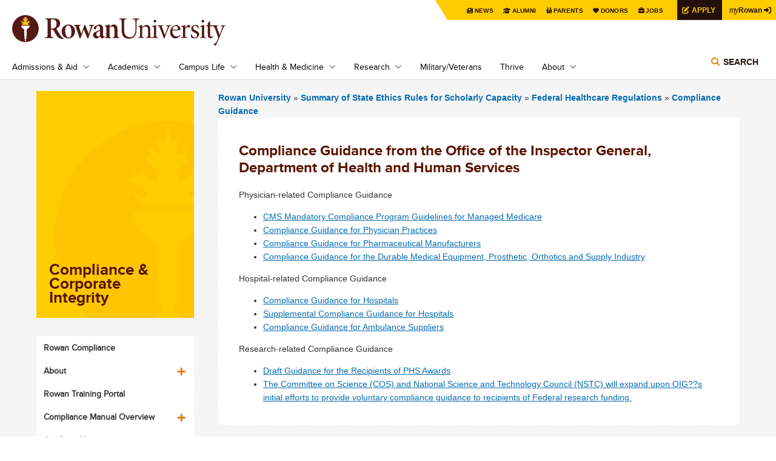

--- FILE ---
content_type: text/html; charset=UTF-8
request_url: https://sites.rowan.edu/somcompliance/federal-regulations/compliance-guidance.html
body_size: 45203
content:
<!DOCTYPE html PUBLIC "-//W3C//DTD XHTML+RDFa 1.0//EN" "http://www.w3.org/MarkUp/DTD/xhtml-rdfa-1.dtd">
<html xmlns="http://www.w3.org/1999/xhtml" class="js csstransforms csstransforms3d csstransitions" dir="ltr" lang="en" version="XHTML+RDFa 1.0" xml:lang="en" xmlns:content="http://purl.org/rss/1.0/modules/content/" xmlns:dc="http://purl.org/dc/terms/" xmlns:foaf="http://xmlns.com/foaf/0.1/" xmlns:og="http://ogp.me/ns#" xmlns:rdfs="http://www.w3.org/2000/01/rdf-schema#" xmlns:sioc="http://rdfs.org/sioc/ns#" xmlns:sioct="http://rdfs.org/sioc/types#" xmlns:skos="http://www.w3.org/2004/02/skos/core#" xmlns:xsd="http://www.w3.org/2001/XMLSchema#">
	<head profile="http://www.w3.org/1999/xhtml/vocab">
		
<meta content="c7d776f396fa4bc95800fbe4cf572e95" name="pageID" />
<meta content="https://cascade.rowan.edu/entity/open.act?id=c7d776f396fa4bc95800fbe4cf572e95&amp;type=page" name="editingPage" />
<meta content="Tue, 06 Jan 2026 23:21:000 -0500" name="date" />

		
  <!-- Google Tag Manager -->
    
    <script>(function(w,d,s,l,i){w[l]=w[l]||[];w[l].push({'gtm.start':
    new Date().getTime(),event:'gtm.js'});var f=d.getElementsByTagName(s)[0],
    j=d.createElement(s),dl=l!='dataLayer'?'&l='+l:'';j.async=true;j.src=
    'https://www.googletagmanager.com/gtm.js?id='+i+dl;f.parentNode.insertBefore(j,f);
    })(window,document,'script','dataLayer','GTM-KBS9C8J');</script>
    
  <!-- End Google Tag Manager -->

<link href="https://www.rowan.edu/_files/_files/css/flexslider.css" media="all" rel="stylesheet" type="text/css" />
<link href="https://www.rowan.edu/_files/_files/css/main.css" media="all" rel="stylesheet" type="text/css" />
<link href="https://www.rowan.edu/_files/_files/css/customglobal.css" media="all" rel="stylesheet" type="text/css" />
<link href="https://www.rowan.edu/_files/_files/css/anniversary.css" media="all" rel="stylesheet" type="text/css" />
<link href="https://www.rowan.edu/_files/_files/css/brightedge.css" media="all" rel="stylesheet" type="text/css" />

<style media="all" type="text/css">
/*<![CDATA[ */
.username-textfield{display:none !important;}
/* ]]> */
</style>
<!-- Font Awesome 6 Pro Max Kit - w/o v4-shims -->

    <script src="https://kit.fontawesome.com/3766c69bbc.js" crossorigin="anonymous"></script>
    
<script src="https://www.rowan.edu/_files/_files/js/embed.min.js" ></script>
<script type="text/javascript">
setTimeout(function(){var a=document.createElement("script");
var b=document.getElementsByTagName("script")[0];
a.src=document.location.protocol+"//script.crazyegg.com/pages/scripts/0010/6392.js?"+Math.floor(new Date().getTime()/3600000);
a.async=true;a.type="text/javascript";b.parentNode.insertBefore(a,b)}, 1);
</script>
    <!--BE IXF: JavaScript begin-->
		<!--Access to and use of BrightEdge AutoPilot - Self Connecting Pages is governed by the
			Infrastructure Product Terms located at: www.brightedge.com/infrastructure-product-terms.
			Customer acknowledges and agrees it has read, understands and agrees to be bound by the
			Infrastructure Product Terms. -->
		<script src="//cdn.bc0a.com/autopilot/f00000000251854/autopilot_sdk.js" ></script>
    <!--BE IXF: JavaScript end-->

		







    <meta content="text/html; charset=utf-8" http-equiv="Content-Type" />
    <!--[if IE]>
        <meta http-equiv="X-UA-Compatible" content="IE=edge"></meta>
    <![endif]-->

            <title>Compliance Guidance</title>
    
        
    <link href="https://sites.rowan.edu/somcompliance/federal-regulations/compliance-guidance.html" rel="canonical" />

                        <meta content="Rowan University is a Carnegie-classified national doctoral research institution dedicated to excellence in undergraduate and graduate education." name="description" />
                    
                <meta content="width=device-width, initial-scale=1.0" name="viewport" />
    
		<meta content="yes" name="apple-mobile-web-app-capable" />
		<link href="https://www.rowan.edu/_files/_files/images/rowan_logo_torch_152px.png" rel="apple-touch-icon" sizes="152x152" />
		<link href="https://www.rowan.edu/_files/_files/images/favicon.ico" rel="shortcut icon" type="image/vnd.microsoft.icon" />
	</head>
	<body class="html not-front not-logged-in no-sidebars page-node page-node- page-node-9466 node-type-landing-page domain-rowan-ohodev-com platform-windows domain-rowan">
<!-- Google Tag Manager (noscript) -->
<noscript><iframe height="0" src="https://www.googletagmanager.com/ns.html?id=GTM-KBS9C8J" style="display:none;visibility:hidden" width="0" ></iframe></noscript>
<!-- End Google Tag Manager (noscript) -->
		<div id="header">
			<div class="container">
				<a class="skip-main" href="#main">Skip to main content</a>
<div class="top-menu">
<div class="tab">
<div class="personas"><menu>
<li><a class="news" href="https://today.rowan.edu/index.html">News</a></li>
<li><a class="alumni" href="https://www.alumni.rowan.edu/s/1653/02-alumni/start.aspx?gid=2&amp;pgid=61">Alumni</a></li>
<li><a class="parent" href="https://sites.rowan.edu/parentsfamily/index.html">Parents</a></li>
<li><a class="donor" href="https://sites.rowan.edu/advancement/index.html">Donors</a></li>
<li><a class="jobs" href="https://jobs.rowan.edu/en-us/listing/">Jobs</a></li>
<a href="https://admissions.rowan.edu/admissions-process/index.html"><button class="apply-button">Apply</button></a> <a href="https://my.rowan.edu/"><button class="my-rowan"><span class="my">my</span>Rowan</button></a></menu></div>
</div>
</div>
<header>
<div class="region region-header clearfix">
<div class="block block-block site-logo site-logo-main" id="block-block-1">
<div class="content"><a href="https://www.rowan.edu/index.html" id="logo" rel="home" title="Home">Rowan University</a></div>
</div>
<div class="block block-block" id="block-block-13">
<div class="block block-menu-block nav clearfix" id="block-menu-block-1">
<div class="content">
<div class="menu-block-wrapper menu-block-1 menu-name-main-menu parent-mlid-0 menu-level-1">
<ul aria-labelledby="btnNavMenu" class="menu js-dropdown" id="js-nav-main">
<li class="first expanded menu-mlid-512"><a class="parent" href="https://www.rowan.edu/admissions_aid/index.html" id="linkAdmissions">Admissions &amp; Aid</a>
<ul class="menu">
<li class="first leaf menu-mlid-2155"><a href="https://admissions.rowan.edu/index.html">First-Year Admissions</a></li>
<li class="first leaf menu-mlid-2155"><a href="https://admissions.rowan.edu/admissions-process/transfer-requirements/index.html">Transfer Admissions</a></li>
<li class="first leaf menu-mlid-2155"><a href="https://sites.rowan.edu/financial-aid/index.html">Financial Aid</a></li>
<li class="first leaf menu-mlid-2155"><a href="https://global.rowan.edu/index.html" rel="noopener noreferrer" target="_blank">Graduate Admissions</a></li>
<li class="first leaf menu-mlid-2155"><a href="https://www.rowan.edu/admissions_aid/medical_education.html">Medical Education Admissions</a></li>
<li class="first leaf menu-mlid-2155"><a href="https://admissions.rowan.edu/international/index.html">International Admissions</a></li>
<li class="first leaf menu-mlid-2155"><a href="https://apply.rowan.edu/portal/visit" title="Register to visit Rowan University for a Tour or Open House">Tours &amp; Open Houses</a></li>
<li class="first leaf menu-mlid-2155"><a href="https://www.rowan.edu/online/index.html">Rowan Online</a></li>
<li class="last leaf menu-mlid-1316"><a href="https://global.rowan.edu/index.html">Degree Completion</a></li>
</ul>
</li>
<li class="expanded menu-mlid-1834"><a class="parent" href="https://www.rowan.edu/academics/index.html" id="linkAcademics">Academics</a>
<ul class="menu">
<li class="first leaf has-children menu-mlid-1833"><a href="https://www.rowan.edu/academics/colleges_and_schools/index.html">Colleges &amp; Schools</a></li>
<li class="leaf menu-mlid-1835"><a href="https://www.rowan.edu/academics/degree_programs.html">Degrees &amp; Programs</a></li>
<li class="leaf menu-mlid-2288"><a href="https://www.rowan.edu/academics/cou_sche_reg.html">Courses, Schedules &amp; Registration</a></li>
<li class="leaf menu-mlid-1837"><a href="https://sites.rowan.edu/student-success/index.html">Student Success</a></li>
<li class="leaf menu-mlid-1837"><a href="https://sites.rowan.edu/international/index.html">International</a></li>
<li class="leaf menu-mlid-2862"><a href="https://global.rowan.edu/alternate-pathways/summer-winter/index.html" rel="noopener noreferrer" target="_blank">Winter &amp; Summer Sessions</a></li>
<li class="leaf menu-mlid-4539"><a href="https://global.rowan.edu/alternate-pathways/county-college-partner-schools/index.html" rel="noopener noreferrer" target="_blank">Camden Campus</a></li>
<li class="leaf menu-mlid-1324"><a href="https://www.rowan.edu/academics/university_libraries.html">Rowan University Libraries</a></li>
<li class="last leaf menu-mlid-1840"><a href="https://www.rowan.edu/academics/bookstore.html">Bookstore</a></li>
</ul>
</li>
<li class="expanded menu-mlid-515"><a class="parent" href="https://www.rowan.edu/campus_life/index.html" id="linkCampusLife">Campus Life</a>
<ul class="menu">
<li class="first leaf menu-mlid-1345"><a href="https://www.rowan.edu/campus_life/arts.html">The Arts at Rowan</a></li>
<li class="leaf has-children menu-mlid-1841"><a href="https://www.rowan.edu/campus_life/atheletics_sports.html">Athletics &amp; Sports Recreation</a></li>
<li class="leaf menu-mlid-1341"><a href="https://www.rowan.edu/campus_life/health_safety.html">Health &amp; Safety</a></li>
<li class="leaf menu-mlid-1339"><a href="https://www.rowan.edu/campus_life/housing_dining.html">Housing &amp; Dining</a></li>
<li class="leaf menu-mlid-5057"><a href="https://irt.rowan.edu/index.html" rel="noopener noreferrer" target="_blank">Technology on Campus</a></li>
<li class="leaf menu-mlid-1843"><a href="https://www.rowan.edu/campus_life/entert_culture.html">Entertainment &amp; Culture</a></li>
<li class="last leaf menu-mlid-1843"><a href="https://sites.rowan.edu/center-for-well-being/index.html">Center for Well-being</a></li>
</ul>
</li>
<li class="expanded menu-mlid-1714"><a class="parent" href="https://www.rowan.edu/health_medicine/index.html" id="linkHealth">Health &amp; Medicine</a>
<ul class="menu">
<li class="leaf menu-mlid-2077"><a href="https://cmsru.rowan.edu/index.html" rel="noopener noreferrer" target="_blank">Cooper Medical School of Rowan University (MD)</a></li>
<li class="last leaf menu-mlid-1708"><a href="https://sites.rowan.edu/vhc/index.html" rel="noopener" target="_blank">Virtua Health College of Medicine &amp; Life Sciences (DO)</a></li>
<li class="last leaf menu-mlid-1708"><a href="https://svm.rowan.edu/index.html" rel="noopener noreferrer" target="_blank">Shreiber School of Veterinary Medicine (DVM)</a></li>
</ul>
</li>
<li class="expanded menu-mlid-1720"><a class="parent" href="https://research.rowan.edu/index.html" id="linkResearch">Research</a>
<ul class="menu">
<li class="first leaf menu-mlid-7239"><a href="https://research.rowan.edu/officeofresearch/index.html">Office of Research</a></li>
<li class="leaf menu-mlid-1334"><a href="https://research.rowan.edu/centers/index.html">Research Centers &amp; Institutes</a></li>
<li class="leaf menu-mlid-7240"><a href="http://sjtechpark.org/" rel="noopener" target="_blank">South Jersey Technology Park</a></li>
<li class="last leaf menu-mlid-7105"><a href="https://today.rowan.edu/news/topics/research.html">Research News</a></li>
</ul>
</li>
<li class="expanded menu-mlid-756"><a href="https://www.rowan.edu/military/index.html">Military/Veterans</a></li>
<li class="expanded menu-mlid-756"><a href="https://sites.rowan.edu/center-for-well-being/thrive/index.html">Thrive</a></li>
<li class="expanded menu-mlid-756"><a class="parent" href="https://www.rowan.edu/about/index.html" id="linkAbout">About</a>
<ul class="menu">
<li class="first leaf menu-mlid-1325"><a href="https://www.rowan.edu/about/leadership.html">Leadership</a></li>
<li class="leaf has-children menu-mlid-564"><a href="https://www.rowan.edu/about/oppaf/index.html">Our Past, Present &amp; Future</a></li>
<li class="leaf has-children menu-mlid-1147"><a href="https://www.rowan.edu/about/visiting/index.html">Visiting Rowan</a></li>
<li class="leaf menu-mlid-761"><a href="https://www.rowan.edu/about/working.html">Working at Rowan</a></li>
<li class="leaf menu-mlid-761"><a href="https://sites.rowan.edu/fastfacts/index.html">Rowan Fast Facts</a></li>
<li class="leaf menu-mlid-1848"><a href="https://www.rowan.edu/about/giving.html">Giving to Rowan</a></li>
<li class="leaf menu-mlid-1424"><a href="https://today.rowan.edu/index.html">News &amp; Events</a></li>
<li class="last leaf menu-mlid-1148"><a href="https://www.rowan.edu/about/contact.html">Contact Us</a></li>
</ul>
</li>
</ul>
</div>
</div>
</div>
<div class="block block-search" id="block-search-form"><!--<img id="search-toggle" src="[data-uri]" alt="Search Rowan" />--><button aria-controls="searchForm" aria-expanded="false" class="title toggle-menu" data-menu="#block-search-form .content">Search</button>
<div aria-label="Search" class="content js-dropdown" id="searchForm">
<div class="directory"><span class="search-tab"><a href="#edit-search-block-form--2">Search Rowan</a></span><span class="people"><a class="directory" href="https://directory.rowan.edu/">Search People</a></span></div>
<form accept-charset="UTF-8" action="//search.rowan.edu/search" class="google-cse-oho" id="search-block-form" method="get">
<div>
<div class="container-inline">
<div class="form-item form-type-textfield form-item-search-block-form"><label class="element-invisible" for="edit-search-block-form--2">Search</label> <input class="form-text" id="edit-search-block-form--2" maxlength="128" name="q" placeholder="enter search terms" size="15" title="Enter the terms you wish to search for." type="text" value="" /></div>
<div class="form-actions form-wrapper" id="edit-actions"><input class="form-submit" id="edit-submit" name="op" type="submit" value="Go" /></div>
<input name="proxystylesheet" type="hidden" value="default_frontend" /> <input name="client" type="hidden" value="default_frontend" /></div>
</div>
</form></div>
</div>
</div>
</div>
</header>
			</div>
			<!-- /.container -->
		</div>
		<!-- /#header -->
		<div id="page">
			<div class="row container" id="main">
				<div class="inner">
					<div class="nine columns push-three" id="content">
						

         <h1 class="title hide-tab-desktop" id="page-title">Compliance Guidance</h1>

						<div id="content-top">
							    

						</div>
						<!-- /#content-top -->
						<div id="breadcrumb">
							                                                                                         

<div class="breadcrumb">

<a href="https://www.rowan.edu/">
            Rowan University
    </a> »



     
        <a href="../index.html">
                       Summary of State Ethics Rules for Scholarly Capacity
    
        </a> »     
    
        <a href="index.html">Federal Healthcare Regulations</a> »    
    <a href="compliance-guidance.html">
                   Compliance Guidance
    
    </a> 
    
 
</div>

						</div>
						

         <h1 class="title hide-tab-mobile" id="page-title">Compliance Guidance</h1>

						<div class="tabs" ></div>
						<div class="region region-content clearfix">
							<div class="block block-system" id="block-system-main">
								<div class="content">
									<div class="field field-name-body field-type-text-with-summary field-label-hidden clearfix">
										
<div class="field-items">
  <div class="field-item even" property="content:encoded">
                    <h2>Compliance Guidance from the Office of the Inspector General, Department of Health and Human Services</h2>
            
                    <p>Physician-related Compliance Guidance</p>
<ul>
<li><a href="../_docs/CMSMANDATORYCOMPLIANCEPROGRAMSFORPARTCandD2012.pdf">CMS Mandatory Compliance Program Guidelines for Managed Medicare</a></li>
<li><a href="http://oig.hhs.gov/authorities/docs/physician.pdf" rel="noopener" target="_blank">Compliance Guidance for Physician Practices</a></li>
<li><a href="http://oig.hhs.gov/authorities/docs/03/050503FRCPGPharmac.pdf" rel="noopener" target="_blank">Compliance Guidance for Pharmaceutical Manufacturers</a></li>
<li><a href="http://oig.hhs.gov/authorities/docs/frdme.pdf" rel="noopener" target="_blank">Compliance Guidance for the Durable Medical Equipment, Prosthetic, Orthotics and Supply Industry </a></li>
</ul>
<p>Hospital-related Compliance Guidance</p>
<ul>
<li><a href="http://oig.hhs.gov/authorities/docs/cpghosp.pdf" rel="noopener" target="_blank">Compliance Guidance for Hospitals</a></li>
<li><a href="http://oig.hhs.gov/fraud/docs/complianceguidance/012705HospSupplementalGuidance.pdf" rel="noopener" target="_blank">Supplemental Compliance Guidance for Hospitals</a></li>
<li><a href="http://oig.hhs.gov/fraud/docs/complianceguidance/032403ambulancecpgfr.pdf" rel="noopener" target="_blank">Compliance Guidance for Ambulance Suppliers</a></li>
</ul>
<p>Research-related Compliance Guidance</p>
<ul>
<li><a href="http://oig.hhs.gov/fraud/docs/complianceguidance/PHS%20Research%20Awards%20Draft%20CPG.pdf" rel="noopener" target="_blank"><u>Draft</u> Guidance for the Recipients of PHS Awards</a></li>
<li><a href="http://oig.hhs.gov/publications/docs/press/2006/ResearchCPG-finalrelease06072006.pdf" rel="noopener" target="_blank">The Committee on Science (COS) and National Science and Technology Council (NSTC) will expand upon OIG??s initial efforts to provide voluntary compliance guidance to recipients of Federal research funding.</a></li>
</ul>
          </div>
</div>

									</div>
									<div class="field field-name-field-new-flexboxes field-type-entityreference field-label-hidden">
										
 
<script type="text/javascript">var carouselCount = 1;</script>
									</div>
								</div>
							</div>
						</div>
					</div>
					<!--/#content -->
					<div class="three columns pull-nine tablet-cols-1 portrait-bottom" id="sidebar-first">
						


                                                                                            

    
    









<div id="sidebar-first-nav">
    <div class="region region-sidebar-first-nav clearfix">
                <div class="block block-views clearfix" id="block-views-landing-pages-block">  
              <div class="content" id="">
                <div class="view view-landing-pages view-id-landing_pages view-display-id-block graphic-title view-dom-id-2281b9fc2406e95eb1bb71f50e7ccd0e">
                  <div class="view-content">
                    <div class="views-row views-row-1 views-row-odd views-row-first views-row-last">
                        <div>
                                                        							
							                            <div><h1 class="field field-name-field-overlay-page-title field-type-text field-label-hidden">Compliance &amp; Corporate Integrity</h1>                            </div>  
                        </div>  
                    </div>
                  </div>
                </div>  
              </div>
        </div>
                
                                               
                
        <div class="block block-menu-block block-og-menu nav-sidebar" id="block-menu-block-4 block-og-menu-og-single-menu-block">        
            <div class="content">
                <div class="menu-block-wrapper menu-block-4 menu-name-main-menu parent-mlid-0 menu-level-2">
                                            <a class="hide-on-desktop show-on-tablet toggle-sidebar" href="../index.html">Main Menu</a>
                    					<ul class="menu">
                            						    		    		  
                        	<li class="leaf"><a href="../index.html">Rowan Compliance</a>
				</li>
                        																				
                            																				    						            			                	  
                        	<li class="expanded"><a href="../about/index.html">About</a>
						<ul class="menu">
                				    				    		    		  
                        	<li class="leaf"><a href="../about/committee.html">Compliance Committee</a>
				</li>
				    				    		    		  
                        	<li class="leaf"><a href="../about/contact.html">Contact Us</a>
				</li>
							</ul>
			</li>
					        																											
                            																				    						            		                	  
                        	<li class="leaf"><a href="../education/index.html">Rowan Training Portal</a>
				</li>
					        																											
                            																				    						            			                	  
                        	<li class="expanded"><a href="../program/index.html">Compliance Manual Overview</a>
						<ul class="menu">
                				    				    		    		  
                        	<li class="leaf"><a href="../program/plan.html">Compliance Plan</a>
				</li>
				    				        		                	  
                        	<li class="leaf"><a href="../program/manual/index.html">Compliance Program Manual </a>
				</li>
							</ul>
			</li>
					        																											
                            																				    						            			                	  
                        	<li class="expanded"><a href="../conflict-of-interest/index.html">Conflict of Interest</a>
						<ul class="menu">
                				    				    		    		  
                        	<li class="leaf"><a href="../conflict-of-interest/ethics-responsibility.html">Ethics Responsibility</a>
				</li>
				    				    		    		  
                        	<li class="leaf"><a href="../conflict-of-interest/reporting-forms.html">Reporting Forms</a>
				</li>
				    				    		    		  
                        	<li class="leaf"><a href="../conflict-of-interest/plain-language-updates.html">Plain Language Guide</a>
				</li>
				    				    		    		  
                        	<li class="leaf"><a href="../conflict-of-interest/attendance.html">Attendance at Events</a>
				</li>
				    				    		    		  
                        	<li class="leaf"><a href="../conflict-of-interest/gifts.html">Gifts</a>
				</li>
				    				    		    		  
                        	<li class="leaf"><a href="../conflict-of-interest/outside-activities.html">Outside Activities</a>
				</li>
				    				    		    		  
                        	<li class="leaf"><a href="../conflict-of-interest/post-employment.html">Post Employment</a>
				</li>
				    				    		    		  
                        	<li class="leaf"><a href="../conflict-of-interest/recusal.html">Recusal</a>
				</li>
				    				    		    		  
                        	<li class="leaf"><a href="../conflict-of-interest/scholarly-capacity.html">Scholarly Capacity/Annual Disclosure</a>
				</li>
							</ul>
			</li>
					        																											
                            																				    						            			                	  
                        	<li class="expanded"><a href="../policies/index.html">Policies</a>
						<ul class="menu">
                				    				    		    		  
                        	<li class="leaf"><a href="../policies/rowansom-compliance-policies.html">RowanSOM Compliance Policies</a>
				</li>
				    				    		    		  
                        	<li class="leaf"><a href="../policies/hipaa-policies.html">HIPAA Policies</a>
				</li>
				    				    		    		  
                        	<li class="leaf"><a href="../policies/hipaa-forms.html">HIPAA Forms</a>
				</li>
				    				    		    		  
                        	<li class="leaf"><a href="../policies/records-management.html">Records Management Policy</a>
				</li>
				    				    		    		  
                        	<li class="leaf"><a href="../_docs/RowanSOMExcludedIndividualsandEntities.pdf">Excluded Individuals or Entities</a>
				</li>
				    				    		    		  
                        	<li class="leaf"><a href="../policies/sanctions.html">University Sanctions</a>
				</li>
							</ul>
			</li>
					        																											
                            																				    						            			                	  
                        	<li class="expanded"><a href="../hipaa/index.html">HIPAA</a>
						<ul class="menu">
                				    				    		    		  
                        	<li class="leaf"><a href="../hipaa/about-hipaa.html">About HIPAA</a>
				</li>
				    				    		    		  
                        	<li class="leaf"><a href="../hipaa/confidentiality.html">Confidentiality</a>
				</li>
				    				    		    		  
                        	<li class="leaf"><a href="../hipaa/breach.html">Breach Notification</a>
				</li>
				    				    		    		  
                        	<li class="leaf"><a href="../hipaa/hipaa-links.html">Links</a>
				</li>
							</ul>
			</li>
					        																											
                            																				    						            		    		  
                        	<li class="leaf"><a href="../compliance-research.html">Research</a>
				</li>
					        																											
                            																				    						            			                	  
                        	<li class="expanded active-trail"><a href="index.html">Federal Healthcare Regulations</a>
						<ul class="menu">
                				    				    		    		  
                        	<li class="leaf"><a href="cms-coverage.html">CMS Coverage Determinations</a>
				</li>
				    				    		    		  
                        	<li class="leaf active-trail"><a href="compliance-guidance.html">Compliance Guidance</a>
				</li>
				    				    		    		  
                        	<li class="leaf"><a href="consultation-services.html">Consultation Services</a>
				</li>
				    				    		    		  
                        	<li class="leaf"><a href="evaluation-management-services.html">Evaluation and Management Services</a>
				</li>
				    				    		    		  
                        	<li class="leaf"><a href="federal.html">Federal</a>
				</li>
				    				    		    		  
                        	<li class="leaf"><a href="icd.html">ICD-9 and -10</a>
				</li>
							</ul>
			</li>
					        																											
                            																				    						            		    		  
                        	<li class="leaf"><a href="../travel.html">Travel Forms</a>
				</li>
					        																		</ul>
                </div>
            </div>
        </div>
            </div>
</div>
<!-- /#sidebar-first-nav -->
                        
<div id="sidebar-first-mid">
    <div class="region region-sidebar-first-mid clearfix">
                       
                                    
        <div class="block block-block" id="block-block-11">
            <div class="content">
                        </div>
        </div>
    </div>
</div>
<!-- /#sidebar-first-mid -->




					</div>
					<!-- /#sidebar-first -->
				</div>
				<!-- /.inner -->
			</div>
			<!-- /#main /.row -->
		</div>
		<!-- /#page /.container -->
		<div class="bottom-full">
			<div class="region region-content-bottom-full-width clearfix">
				<div class="block block-views" id="block-views-bottom-blocks-block-3">
					<div class="content">
						<div class="view view-bottom-blocks view-id-bottom_blocks view-display-id-block_3 view-dom-id-7587a1aac78ba4489e40e95558db37b8">
							<div class="view-content">
								<div class="views-row views-row-1 views-row-odd views-row-first views-row-last" ></div>
							</div>
						</div>
					</div>
				</div>
				<div class="block block-views" id="block-views-bottom-blocks-block-12">
					<div class="content">
						<div class="view view-bottom-blocks view-id-bottom_blocks view-display-id-block_12 view-dom-id-097cb94eb5e5165be8b8fce630faef8f">
							<div class="view-content">
								<div class="views-row views-row-1 views-row-odd views-row-first views-row-last" ></div>
							</div>
						</div>
					</div>
				</div>
				<div class="block block-views" id="block-views-bottom-blocks-block-13">
					<div class="content">
						<div class="view view-bottom-blocks view-id-bottom_blocks view-display-id-block_13 view-dom-id-c4f39388fd008da322ce59be860b45ce">
							<div class="view-content">
								<div class="views-row views-row-1 views-row-odd views-row-first views-row-last" ></div>
							</div>
						</div>
					</div>
				</div>
				<div class="block block-views" id="block-views-bottom-blocks-block-8">
					<div class="content">
						<div class="view view-bottom-blocks view-id-bottom_blocks view-display-id-block_8 view-dom-id-944491960f59046f7946173d197e3f89">
							<div class="view-content">
								<div class="views-row views-row-1 views-row-odd views-row-first views-row-last" ></div>
							</div>
						</div>
					</div>
				</div>
				<div class="block block-views" id="block-views-bottom-blocks-block-10">
					<div class="content">
						<div class="view view-bottom-blocks view-id-bottom_blocks view-display-id-block_10 view-dom-id-bf3e9e8580bc2cbef6395df38c3d8ebe">
							<div class="view-content">
								<div class="views-row views-row-1 views-row-odd views-row-first views-row-last" ></div>
							</div>
						</div>
					</div>
				</div>
				<div class="block block-views" id="block-views-bottom-blocks-block-9">
					<div class="content">
						<div class="view view-bottom-blocks view-id-bottom_blocks view-display-id-block_9 view-dom-id-f6565e67a268f4ff22862c5341729642">
							<div class="view-content">
								<div class="views-row views-row-1 views-row-odd views-row-first views-row-last" ></div>
							</div>
						</div>
					</div>
				</div>
				<div class="block block-views" id="block-views-bottom-blocks-block-11">
					<div class="content">
						<div class="view view-bottom-blocks view-id-bottom_blocks view-display-id-block_11 view-dom-id-7c38bdce87958682b75f8641476fa306">
							<div class="view-content">
								<div class="views-row views-row-1 views-row-odd views-row-first views-row-last" ></div>
							</div>
						</div>
					</div>
				</div>
			</div>
		</div>
		<div class="clearfix" id="footer">
			<footer><div class="container">
<div class="region region-footer clearfix">
<div class="block block-block" id="block-block-2">
<div class="content">
<ul class="social-media">
<li class="linkedin"><a href="https://www.linkedin.com/school/19237/">Rowan on LinkedIn</a></li>
<li class="facebook"><a href="https://www.facebook.com/RowanUniversity">Rowan on Facebook</a></li>
<li class="instagram"><a href="https://www.instagram.com/rowanuniversity/">Rowan on Instagram</a></li>
<li class="youtube"><a href="https://www.youtube.com/rowanuniversity">Rowan on YouTube</a></li>
<li class="tiktok"><a href="https://www.tiktok.com/@rowanu?lang=en">Rowan on Tiktok</a></li>
</ul>
</div>
</div>
<div class="block block-block" id="block-block-14">
<div class="content">
<div class="footer-global-logo"><img alt="Rowan University logo link to homepage" src="https://www.rowan.edu/_files/_files/images/RowanLogo.svg" /></div>
<div class="footer-global-address">
<p><span style="white-space: nowrap;">Rowan University</span> • <span style="white-space: nowrap;">201 Mullica Hill Road</span> • <span style="white-space: nowrap;">Glassboro, New Jersey 08028</span> • <span style="white-space: nowrap;">856-256-4000</span></p>
</div>
</div>
</div>

<div id="brightedge">
<!-- BrightEdge Autopilot -->
<div class="be-ix-link-block"><!--Link Block Target Div--></div>
</div>

<div class="block block-block" id="block-block-3">
<div class="content">
<p>©2026 Rowan University. <a href="https://sites.rowan.edu/consumer-disclosures/index.html">Consumer Disclosures</a> | <a href="https://catalog.rowan.edu/">University Catalog</a></p>
<p>Read the <a href="https://sites.rowan.edu/publicsafety/clery/noticeofavailability.html">Notice of Availability of Rowan’s Annual Security &amp; Fire Safety Report</a></p>
</div>
</div>
</div>
</div>
</footer>









		</div>
		<!-- /#footer /.clearfix -->
		
<script src="https://code.jquery.com/jquery-3.7.1.min.js" ></script>
<script src="https://code.jquery.com/jquery-migrate-3.5.2.min.js" ></script>
<script src="https://www.rowan.edu/_files/_files/js/jquery-ui.min.js" type="text/javascript" ></script>
<script src="https://www.rowan.edu/_files/_files/js/js__pfiB0OjtfSGm_J2iMbwHpQbdUCT9To1D5U1ABVlK44k__L0A8qWs26Rk87xy2XvJXJxyTdN9x1BcAdqnNPGvC8O8__58f19WGj2bQgjCwoNEZbEWLcxNTlc7jEFer477iHGXk.js" type="text/javascript" ></script>
<script defer="defer" src="https://www.rowan.edu/_files/_files/js/js__qw5YOMmR7MBxGcMMNPFP1VyAnTZqd8g0fegdmV9u5VY__cUVy5RMsmKTrg7sKTRBaRlg_Buv9_9YXnpgzRnNRVrc__58f19WGj2bQgjCwoNEZbEWLcxNTlc7jEFer477iHGXk.js" type="text/javascript" ></script>
<script src="https://www.rowan.edu/_files/_files/js/js__PS36TmOL4AXbFMuI98uQ068P92PGhbpagpiWKVhIFyc__mQbA2IIgRHDF0uUYH0aQHWPGyxdOKt9T9_g5J3F_YHw__58f19WGj2bQgjCwoNEZbEWLcxNTlc7jEFer477iHGXk.js" type="text/javascript" ></script>
<script type="text/javascript">
<!--//--><![CDATA[//><!--
window.CKEDITOR_BASEPATH = '/home/sites/all/libraries/ckeditor/'
//--><!]]>
</script>

<script type="text/javascript">
<!--//--><![CDATA[//><!--
jQuery.extend(Drupal.settings,{"basePath":"\/home\/","pathPrefix":"","ajaxPageState":{"theme":"rowan","theme_token":"z4Ef-1eGutxQ1vbvH3xSy4Ln2m-7t5E5iADKEu2bwdM","css":{"modules\/system\/system.base.css":1,"modules\/system\/system.menus.css":1,"modules\/system\/system.messages.css":1,"modules\/system\/system.theme.css":1,"sites\/all\/modules\/contrib\/calendar\/css\/calendar_multiday.css":1,"modules\/comment\/comment.css":1,"sites\/all\/modules\/contrib\/date\/date_api\/date.css":1,"sites\/all\/modules\/contrib\/date\/date_popup\/themes\/datepicker.1.7.css":1,"sites\/all\/modules\/contrib\/date\/date_repeat_field\/date_repeat_field.css":1,"sites\/all\/modules\/contrib\/domain\/domain_nav\/domain_nav.css":1,"modules\/field\/theme\/field.css":1,"sites\/all\/modules\/contrib\/google_cse\/google_cse.css":1,"modules\/node\/node.css":1,"modules\/search\/search.css":1,"modules\/user\/user.css":1,"sites\/all\/modules\/custom\/uwsbasecamp\/css\/styles.css":1,"sites\/all\/modules\/contrib\/views\/css\/views.css":1,"sites\/all\/modules\/contrib\/ctools\/css\/ctools.css":1,"sites\/all\/modules\/contrib\/isotope\/css\/isotope.css":1,"sites\/all\/modules\/custom\/rowan_stock\/css\/rowan-site.css":1,"sites\/all\/modules\/contrib\/webform\/css\/webform.css":1,"sites\/all\/themes\/oho_basic_responsive\/styles\/normalize.css":1,"sites\/all\/themes\/oho_basic_responsive\/styles\/grid.css":1,"sites\/all\/themes\/oho_basic_responsive\/styles\/globals.css":1,"sites\/all\/themes\/rowan\/styles\/css\/mixins.css":1,"sites\/all\/themes\/rowan\/styles\/css\/global.css":1,"sites\/all\/themes\/rowan\/styles\/css\/typography.css":1,"sites\/all\/themes\/rowan\/styles\/css\/navigation.css":1,"sites\/all\/themes\/rowan\/styles\/css\/home.css":1,"sites\/all\/themes\/rowan\/styles\/css\/rowan-today.css":1,"sites\/all\/themes\/rowan\/styles\/css\/events.css":1,"sites\/all\/themes\/rowan\/styles\/css\/wysiwyg.css":1,"sites\/all\/themes\/rowan\/styles\/css\/flexbox.css":1,"sites\/all\/themes\/rowan\/styles\/css\/full-width.css":1,"sites\/all\/themes\/rowan\/styles\/css\/blogs.css":1,"sites\/all\/themes\/rowan\/styles\/css\/mentorship.css":1,"sites\/all\/themes\/rowan\/styles\/css\/jobs.css":1,"sites\/all\/themes\/rowan\/styles\/css\/publications.css":1,"sites\/all\/themes\/rowan\/styles\/css\/overrides.css":1,"sites\/all\/themes\/rowan\/styles\/css\/colleges.css":1,"sites\/all\/themes\/rowan\/styles\/css\/offices.css":1,"sites\/all\/themes\/rowan\/styles\/css\/maps.css":1,"sites\/all\/themes\/rowan\/styles\/css\/catalogs.css":1,"sites\/all\/themes\/rowan\/styles\/css\/users.css":1,"sites\/all\/themes\/rowan\/styles\/css\/gallery.css":1,"sites\/all\/themes\/rowan\/styles\/css\/doctors.css":1,"sites\/all\/themes\/rowan\/styles\/css\/tourform.css":1,"sites\/all\/themes\/rowan\/styles\/css\/emergency.css":1,"sites\/all\/themes\/rowan\/styles\/fonts\/font-awesome\/font-awesome.css":1,"sites\/all\/themes\/rowan\/styles\/fonts\/proximanova_semibold_macroman\/stylesheet1.css":1,"sites\/all\/themes\/rowan\/styles\/fonts\/proximanova_regular_macroman\/stylesheet2.css":1,"sites\/all\/themes\/rowan\/styles\/fonts\/proximanova_bold_macroman\/stylesheet3.css":1,"sites\/all\/themes\/rowan\/styles\/fonts\/proximanova_black_macroman\/stylesheet4.css":1,"sites\/all\/themes\/rowan\/styles\/css\/print.css":1,"0":1},"js":{"\/\/ajax.googleapis.com\/ajax\/libs\/jquery\/1.8.3\/jquery.js":1,"misc\/jquery.once.js":1,"misc\/drupal.js":1,"sites\/all\/libraries\/isotope\/jquery.isotope.min.js":1,"sites\/all\/modules\/contrib\/google_cse\/google_cse.js":1,"sites\/all\/modules\/custom\/flexbox\/flexbox.js":1,"sites\/all\/modules\/contrib\/floating_block\/floating_block.js":1,"sites\/all\/modules\/custom\/oho_twitter\/js\/customTwitter.js":1,"sites\/all\/modules\/custom\/rowan_rtlm\/js\/rowan-rtlm.js":1,"sites\/all\/modules\/custom\/rowan_stock\/js\/rowan-site.js":1,"sites\/all\/libraries\/form-defaults\/jquery.form-defaults.min.js":1,"sites\/all\/modules\/contrib\/webform_hints\/js\/webform_hints.js":1,"sites\/all\/modules\/contrib\/webform_conditional\/webform_conditional.js":1,"sites\/all\/modules\/contrib\/webform\/js\/webform.js":1,"sites\/all\/modules\/contrib\/google_analytics\/googleanalytics.js":1,"sites\/all\/modules\/contrib\/piwik\/piwik.js":1,"sites\/all\/themes\/rowan\/js\/respond.min.js":1,"sites\/all\/themes\/rowan\/js\/jquery.hoverIntent.js":1,"sites\/all\/themes\/rowan\/js\/equal-col-heights.js":1,"sites\/all\/themes\/rowan\/js\/scripts.js":1,"sites\/all\/themes\/rowan\/js\/home.js":1,"sites\/all\/themes\/rowan\/js\/jquery.cycle2.min.js":1,"sites\/all\/themes\/rowan\/js\/jquery.cycle2.carousel.js":1,"sites\/all\/themes\/rowan\/js\/jquery.cycle2.swipe.min.js":1,"sites\/all\/themes\/rowan\/js\/oho-gallery.js":1,"sites\/all\/modules\/custom\/rowan_emergency\/js\/rowanemergency.jquery.js":1}},"floating_block":{".domain-rowan-today #sidebar-first":{"container":"#main"}},"googleCSE":{"cx":"005402677075098396477:q5jvxusx9xi","language":"","resultsWidth":600,"domain":"www.google.com"},"webform_conditional_webform_client_form_9659":{"fields":false,"nid":"9659","showSpeed":null},"urlIsAjaxTrusted":{"\/home\/academics\/degrees-programs":true,"http:\/\/search.rowan.edu\/search":true},"better_exposed_filters":{"views":{"basic_page":{"displays":{"block_2":{"filters":[]}}},"bottom_blocks":{"displays":{"block_11":{"filters":[]},"block_10":{"filters":[]},"block_5":{"filters":[]},"block_9":{"filters":[]},"block_8":{"filters":[]},"block_13":{"filters":[]},"block_3":{"filters":[]},"block_12":{"filters":[]}}}}},"googleanalytics":{"trackOutbound":1,"trackMailto":1,"trackDownload":1,"trackDownloadExtensions":"7z|aac|arc|arj|asf|asx|avi|bin|csv|doc(x|m)?|dot(x|m)?|exe|flv|gif|gz|gzip|hqx|jar|jpe?g|js|mp(2|3|4|e?g)|mov(ie)?|msi|msp|pdf|phps|png|ppt(x|m)?|pot(x|m)?|pps(x|m)?|ppam|sld(x|m)?|thmx|qtm?|ra(m|r)?|sea|sit|tar|tgz|torrent|txt|wav|wma|wmv|wpd|xls(x|m|b)?|xlt(x|m)|xlam|xml|z|zip","trackDomainMode":"1"},"piwik":{"trackMailto":1}});
//--><!]]>
</script>
<script src="https://www.rowan.edu/_files/_files/js/emergency.js" type="text/javascript" ></script>

	<script src="https://www.rowan.edu/_files/_files/js/jquery.flexslider-min.js" ></script>
	<script src="https://www.rowan.edu/_files/_files/js/moment/moment.min.js" ></script>
	<script src="https://www.rowan.edu/_files/_files/js/rssfeed.js" ></script>
	<script src="https://www.rowan.edu/_files/_files/js/scripts.js" ></script>
	<script src="https://sites.rowan.edu/shared-resources/custom-modules/files/js/custom-modules.js" ></script>
	
		<div id="ads" ></div>
	</body>
</html>

--- FILE ---
content_type: text/css
request_url: https://www.rowan.edu/_files/_files/css/main.css
body_size: 606537
content:
:root {
  /* Primary Palette */
  --brown: #250f0b;
  --light-brown: #57150b;
  --gold: #ffcc00;
  --lightened-gold: #ffe396;
  --gold-light-tint: #ffeebd;
  --gold-medium-tint: #ffdc69;
  --dark-gray: #333;
  --gray: #eee;
  --white: #fff;
  --black: #000;
  --gold-gradient: linear-gradient(
    90deg,
    rgba(255, 204, 0, 1) 30%,
    rgba(242, 169, 0, 1) 100%
  );
  --hero-gradient: linear-gradient(
    223deg,
    rgba(87, 21, 11, 1) 41%,
    rgba(32, 5, 1, 1) 100%
  );
  /* Secondary Palette */
  --heritage-gold: #de7c00;
  --antique-gold: #f2a900;
  --medallion: #cba052;
  --coldstone: #75787b;
  --fossil: #bbbbbb;
  --limestone: #d2ccb4;
  --furnace: #658081;
  --path: #a6becd;
  --pillar: #f0e1be;
  --greensand: #395542;
  --slag: #a2a569;
  /* Accent Palette */
  --gingko: #4a7729;
  --sangreen: #84bd00;
  --hollybush: #007b4b;
  --whitney-glass: #5cb8b2;
  --jersey-blue: #0067a0;
  --blue-book: #41b6e6;
  --glassboro-maroon: #8e142d;
}

.container-inline div,
.container-inline label {
    display: inline;
}

.container-inline .fieldset-wrapper {
    display: block;
}

.element-hidden {
    display: none;
}

.element-invisible {
    position: absolute !important;
    clip: rect(1px 1px 1px 1px);
    clip: rect(1px, 1px, 1px, 1px);
    overflow: hidden;
    height: 1px;
}

.element-invisible.element-focusable:active,
.element-invisible.element-focusable:focus {
    position: static !important;
    clip: auto;
    overflow: visible;
    height: auto;
}

.form-item,
.form-actions {
    margin-top: 1em;
    margin-bottom: 1em;
}

/**/
.calendar-calendar tr.odd,
.calendar-calendar tr.even {
    background-color: #fff;
}

.calendar-calendar table {
    border-collapse: collapse;
    border-spacing: 0;
    margin: 0 auto;
    padding: 0;
    width: 100%;
}

.calendar-calendar .month-view table {
    border: none;
    padding: 0;
    margin: 0;
    width: 100%;
}

.calendar-calendar .year-view td {
    width: 32%;
    padding: 1px;
    border: none;
}

.calendar-calendar .year-view td table td {
    width: 13%;
    padding: 0;
}

.calendar-calendar tr {
    padding: 0;
    margin: 0;
    background-color: white;
}

.calendar-calendar th {
    text-align: center;
    margin: 0;
}

.calendar-calendar th a {
    font-weight: bold;
}

.calendar-calendar td {
    width: 14%;
    border: 1px solid #ccc;
    color: #777;
    text-align: right;
    vertical-align: top;
    margin: 0;
    padding: 0;
}

.calendar-calendar .mini {
    border: none;
}

.calendar-calendar td.week {
    width: 1%;
    min-width: 1%;
}

.calendar-calendar .week {
    clear: both;
    font-style: normal;
    color: #555;
    font-size: 0.8em;
}

.calendar-calendar .inner {
    height: auto !important;
    height: 5em;
    padding: 0;
    margin: 0;
}

.calendar-calendar .inner div {
    padding: 0;
    margin: 0;
}

.calendar-calendar .inner p {
    padding: 0 0 .8em 0;
    margin: 0;
}

.calendar-calendar td a {
    font-weight: bold;
    text-decoration: none;
}

.calendar-calendar td a:hover {
    text-decoration: underline;
}

.calendar-calendar td.year,
.calendar-calendar td.month {
    text-align: center;
}

.calendar-calendar th.days {
    color: #ccc;
    background-color: #224;
    text-align: center;
    padding: 1px;
    margin: 0;
}

.calendar-calendar div.day {
    float: right;
    text-align: center;
    padding: 0.125em 0.25em 0 0.25em;
    margin: 0;
    background-color: #f3f3f3;
    border: 1px solid gray;
    border-width: 0 0 1px 1px;
    clear: both;
    width: 1.5em;
}

.calendar-calendar div.calendar {
    background-color: #fff;
    border: solid 1px #ddd;
    text-align: left;
    margin: 0 .25em .25em 0;
    width: 96%;
    float: right;
    clear: both;
}

.calendar-calendar .day-view div.calendar {
    float: none;
    width: 98%;
    margin: 1% 1% 0 1%;
}

.calendar-calendar div.title {
    font-size: .8em;
    text-align: center;
}

.calendar-calendar div.title a {
    color: #000;
}

.calendar-calendar div.title a:hover {
    color: #c00;
}

.calendar-calendar .content {
    clear: both;
    padding: 3px;
    padding-left: 5px;
}

.calendar div.form-item {
    white-space: normal;
}

table td.mini,
table th.mini,
table.mini td.week {
    padding: 0 1px 0 0;
    margin: 0;
}

table td.mini a {
    font-weight: normal;
}

.calendar-calendar .mini-day-off {
    padding: 0px;
}

.calendar-calendar .mini-day-on {
    padding: 0px;
}

table .mini-day-on a {
    text-decoration: underline;
}

.calendar-calendar .mini .title {
    font-size: .8em;
}

.mini .calendar-calendar .week {
    font-size: .7em;
}

.mini-row {
    width: 100%;
    border: none;
}

.mini {
    width: 32%;
    vertical-align: top;
}

.calendar-calendar .stripe {
    height: 5px;
    width: auto;
    font-size: 1px !important;
    line-height: 1px !important;
}

.calendar-calendar .day-view .stripe {
    width: 100%;
}

table.calendar-legend {
    background-color: #ccc;
    width: 100%;
    margin: 0;
    padding: 0;
}

table.calendar-legend tr.odd .stripe,
table.calendar-legend tr.even .stripe {
    height: 12px !important;
    font-size: 9px !important;
    line-height: 10px !important;
}

.calendar-legend td {
    text-align: left;
    padding-left: 5px;
}

.calendar-empty {
    font-size: 1px;
    line-height: 1px;
}

.calendar-calendar td.calendar-agenda-hour {
    text-align: right;
    border: none;
    border-top: 1px solid #CCCCCC;
    padding-top: .25em;
    width: 1%;
}

.calendar-calendar td.calendar-agenda-no-hours {
    min-width: 1%;
}

.calendar-calendar td.calendar-agenda-hour .calendar-hour {
    font-size: 1.2em;
    font-weight: bold;
}

.calendar-calendar td.calendar-agenda-hour .calendar-ampm {
    font-size: 1em;
}

.calendar-calendar td.calendar-agenda-items {
    border: 1px solid #CCCCCC;
    text-align: left;
}

.calendar-calendar td.calendar-agenda-items div.calendar {
    width: auto;
    padding: .25em;
    margin: 0;
}

.calendar-calendar div.calendar div.inner .calendar-agenda-empty {
    width: 100%;
    text-align: center;
    vertical-align: middle;
    padding: 1em 0;
    background-color: #fff;
}

.calendar-date-select form {
    text-align: right;
    float: right;
    width: 25%;
}

.calendar-date-select div,
.calendar-date-select input,
.calendar-date-select label {
    text-align: right;
    padding: 0;
    margin: 0;
    float: right;
    clear: both;
}

.calendar-date-select .description {
    float: right;
}

.calendar-label {
    font-weight: bold;
    display: block;
    clear: both;
}

.calendar-calendar div.date-nav {
    background-color: #ccc;
    color: #777;
    padding: 0.2em;
    width: auto;
    border: 1px solid #ccc;
}

.calendar-calendar div.date-nav a,
.calendar-calendar div.date-nav h3 {
    color: #777;
    text-decoration: none;
}

.calendar-calendar th.days {
    background-color: #eee;
    color: #777;
    font-weight: bold;
    border: 1px solid #ccc;
}

.calendar-calendar td.empty {
    background: #ccc;
    border-color: #ccc;
    color: #cc9;
}

.calendar-calendar table.mini td.empty {
    background: #fff;
    border-color: #fff;
}

.calendar-calendar td div.day {
    border: 1px solid #ccc;
    border-top: none;
    border-right: none;
    margin-bottom: 2px;
}

.calendar-calendar td .inner div,
.calendar-calendar td .inner div a {
    background: #eee;
}

.calendar-calendar div.calendar {
    border: none;
    font-size: x-small;
}

.calendar-calendar td .inner div.calendar div,
.calendar-calendar td .inner div.calendar div a {
    border: none;
    background: #ffc;
    padding: 0;
}

.calendar-calendar td .inner div.calendar div.calendar-more,
.calendar-calendar td .inner div.calendar div.calendar-more a {
    color: #444;
    background: #fff;
    text-align: right;
}

.calendar-calendar td .inner .view-field,
.calendar-calendar td .inner .view-field a {
    color: #444;
    font-weight: normal;
}

.calendar-calendar td span.date-display-single,
.calendar-calendar td span.date-display-start,
.calendar-calendar td span.date-display-end,
.calendar-calendar td span.date-display-separator {
    font-weight: bold;
}

.calendar-calendar td .inner div.day a {
    color: #4b85ac;
}

.calendar-calendar tr td.today,
.calendar-calendar tr.odd td.today,
.calendar-calendar tr.even td.today {
    background-color: #C3D6E4;
}

.calendar-calendar td .inner div.calendar div div.view-data-node-data-field-date-field-date-value {}

.calendar-calendar td.past {}

.calendar-calendar td.future {}

.calendar-calendar td.has-events {}

.calendar-calendar td.has-no-events {}

.calendar-calendar tbody {
    border-top: none;
}

.calendar-calendar .month-view .full .inner,
.calendar-calendar .week-view .full .multi-day .inner {
    height: auto;
    min-height: auto;
}

.calendar-calendar .week-view .full .calendar-agenda-hour .calendar-calendar .month-view .full .single-day .inner .view-item {
    float: left;
    width: 100%;
}

.calendar-calendar .week-view .full .calendar-agenda-hour,
.calendar-calendar .day-view .full .calendar-agenda-hour {
    padding-right: 2px;
}

.calendar-calendar .week-view .full .calendar-agenda-hour {
    width: 6%;
    min-width: 0px;
}

.calendar-calendar .week-view .full .days {
    width: 13%;
}

.calendar-calendar .month-view .full div.calendar,
.calendar-calendar .week-view .full div.calendar,
.calendar-calendar .day-view div.calendar {
    width: auto;
}

.calendar-calendar .month-view .full tr.date-box,
.calendar-calendar .month-view .full tr.date-box td,
.calendar-calendar .month-view .full tr.multi-day,
.calendar-calendar .month-view .full tr.multi-day td {
    height: 19px;
    max-height: 19px;
}

.calendar-calendar .month-view .full tr.single-day .no-entry,
.calendar-calendar .month-view .full tr.single-day .no-entry .inner {
    height: 44px !important;
    line-height: 44px;
}

.calendar-calendar .month-view .full tr.single-day .noentry-multi-day,
.calendar-calendar .month-view .full tr.single-day .noentry-multi-day .inner {
    height: 22px !important;
    line-height: 22px;
}

.calendar-calendar .month-view .full td,
.calendar-calendar .week-view .full td,
.calendar-calendar .day-view td {
    vertical-align: top;
    padding: 1px 2px 0 2px
}

.calendar-calendar .month-view .full td.date-box {
    height: 1%;
    border-bottom: 0px;
    padding-bottom: 2px;
}

.calendar-calendar .month-view .full .week {
    font-size: inherit;
}

.calendar-calendar .month-view .full .week a,
.calendar-calendar .week-view .full .week a {
    color: #4b85ac;
}

.calendar-calendar .month-view .full td .inner div.day,
.calendar-calendar .month-view .full td .inner div.day a {
    border: none;
    background: none;
    margin-bottom: 0px;
}

.calendar-calendar .month-view .full td.date-box .inner,
.calendar-calendar .week-view .full td.date-box .inner {
    min-height: inherit;
}

.calendar-calendar .month-view .full td.multi-day,
.calendar-calendar .week-view .full td.multi-day {
    border-top: 0px;
    border-bottom: 0px;
}

.calendar-calendar .week-view .full .first td.multi-day {
    border-top: 1px solid #CCCCCC;
}

.calendar-calendar .month-view .full td.single-day {
    border-top: 0px;
}

.calendar-calendar .month-view .full td.multi-day .inner,
.calendar-calendar .week-view .full td.multi-day .inner,
.calendar-calendar .day-view .full td.multi-day .inner {
    min-height: inherit;
    width: auto;
    position: relative;
}

.calendar-calendar .month-view .full td.multi-day.no-entry {
    min-height: 0px;
}

.calendar-calendar .month-view .full td.single-day .calendar-empty,
.calendar-calendar .month-view .full td.single-day.empty,
.calendar-calendar .month-view .full td.date-box.empty {
    background: #F4F4F4;
}

.calendar-calendar .month-view .full td.single-day .inner div,
.calendar-calendar .month-view .full td.single-day .inner div a,
.calendar-calendar .month-view .full td.multi-day .inner div,
.calendar-calendar .month-view .full td.multi-day .inner div a,
.calendar-calendar .month-view .full td .inner div.calendar.monthview div,
.calendar-calendar .month-view .full td .inner div.calendar.monthview div a,
.calendar-calendar .week-view .full td.single-day .inner div,
.calendar-calendar .week-view .full td.single-day .inner div a,
.calendar-calendar .week-view .full td.multi-day .inner div,
.calendar-calendar .week-view .full td.multi-day .inner div a,
.calendar-calendar .week-view .full td .inner div.calendar.weekview div,
.calendar-calendar .week-view .full td .inner div.calendar.weekview div a,
.calendar-calendar .day-view .full td .inner div.view-item,
.calendar-calendar .day-view .full td .inner div.calendar div,
.calendar-calendar .day-view .full td .inner div.calendar div a {
    background: none;
}

.calendar-calendar .day-view .full td .inner div.calendar div,
.calendar-calendar .day-view .full td .inner div.calendar div a {
    margin: 0px 3px;
}

.calendar-calendar .day-view .full td .inner div.calendar div.stripe {
    margin: 0px;
}

.calendar-calendar .month-view .full tr td.today,
.calendar-calendar .month-view .full tr.odd td.today,
.calendar-calendar .month-view .full tr.even td.today {
    background: none;
    border-left: 2px solid #7C7F12;
    border-right: 2px solid #7C7F12;
}

.calendar-calendar .month-view .full td.date-box.today {
    border-width: 2px 2px 0px 2px;
    border-style: solid;
    border-color: #7C7F12;
}

.calendar-calendar .month-view .full tr td.single-day.today {
    border-bottom: 2px solid #7C7F12;
}

.calendar-calendar .month-view .full tr td.multi-day.starts-today {
    border-left: 2px solid #7C7F12;
}

.calendar-calendar .month-view .full tr td.multi-day.ends-today {
    border-right: 2px solid #7C7F12;
}

.calendar-calendar .month-view .full tr td.multi-day,
.calendar-calendar .month-view .full tr td.single-day {
    border-top: 0px;
}

.calendar-calendar .month-view .full tr td.multi-day,
.calendar-calendar .month-view .full tr td.date-box {
    border-bottom: 0px;
}

.calendar-calendar .month-view .full .inner .monthview,
.calendar-calendar .week-view .full .inner .weekview,
.calendar-calendar .day-view .full .inner .dayview {
    -moz-border-radius: 5px;
    border-radius: 5px;
    width: auto;
    float: none;
    display: block;
    margin: .25em auto;
    position: relative;
}

.calendar-calendar .month-view .full td.single-day div.monthview,
.calendar-calendar .week-view .full td.single-day div.weekview,
.calendar-calendar .day-view .full td.single-day div.dayview {
    background: #ffc;
    width: auto;
    padding: 0px 3px;
    overflow: hidden;
}

.calendar-calendar .month-view .full td.single-day .calendar-more div.monthview {
    background: none;
}

.calendar-calendar .day-view td div.dayview {
    padding: 0px;
}

.calendar-calendar .month-view .full td.multi-day div.monthview,
.calendar-calendar .week-view .full td.multi-day div.weekview,
.calendar-calendar .day-view .full td.multi-day div.dayview {
    background: #74a5d7;
    height: 1.9em;
    overflow: hidden;
    margin: 0px auto;
    color: #ffffff;
    position: relative;
}

.calendar-calendar .week-view .full td.multi-day div.weekview {
    height: 3.5em;
}

.calendar-calendar .month-view .full td.multi-day .inner .view-field,
.calendar-calendar .month-view .full td.multi-day .inner .view-field a,
.calendar-calendar .week-view .full td.multi-day .inner .view-field,
.calendar-calendar .week-view .full td.multi-day .inner .view-field a,
.calendar-calendar .day-view .full td.multi-day .inner .view-field,
.calendar-calendar .day-view .full td.multi-day .inner .view-field a {
    color: #ffffff;
}

.calendar-calendar .full td.multi-day .calendar .view-field,
.calendar-calendar .full td.single-day .calendar .view-field {}

.calendar-calendar .day-view .full td.multi-day div.dayview,
.calendar-calendar .week-view .full td.multi-day div.weekview {
    margin-bottom: 2px;
}

.calendar-calendar .month-view .full td.multi-day .calendar.monthview .view-field {
    white-space: nowrap;
    float: left;
    margin-right: 3px;
}

.calendar-calendar .week-view .full td.multi-day .calendar.weekview .view-field {
    white-space: nowrap;
    display: inline;
    margin-right: 3px;
}

.calendar-calendar .day-view .full td.multi-day .calendar.weekview .view-field {
    display: block;
}

.calendar-calendar .month-view .full td.multi-day .calendar.monthview .contents,
.calendar-calendar .week-view .full td.multi-day .calendar.weekview .contents {
    position: absolute;
    width: 3000px;
    left: 5px;
}

.calendar-calendar .day-view td .stripe,
.calendar-calendar .month-view .full td .stripe,
.calendar-calendar .week-view .full td .stripe {
    -moz-border-radius: 5px 5px 0px 0px;
    border-radius: 5px 5px 0px 0px;
    left: 0px;
    top: 0px;
    width: 100%;
    height: 3px;
    z-index: 2;
}

.calendar-calendar .full td.single-day .continuation,
.calendar-calendar .full td.single-day .continues,
.calendar-calendar .full td.single-day .cutoff {
    display: none;
}

.calendar-calendar .month-view .full td.multi-day .inner .monthview .continuation,
.calendar-calendar .week-view .full td.multi-day .inner .weekview .continuation {
    float: left;
    margin-right: 3px;
    height: 1.9em;
}

.calendar-calendar .week-view .full td.multi-day .inner .weekview .continuation {
    height: 2.75em;
    padding-top: 0.75em;
    margin-right: 8px;
}

.calendar-calendar .month-view .full td.multi-day .inner .monthview .continues,
.calendar-calendar .month-view .full td.multi-day .inner .monthview .cutoff,
.calendar-calendar .week-view .full td.multi-day .inner .weekview .continues,
.calendar-calendar .week-view .full td.multi-day .inner .weekview .cutoff {
    position: absolute;
    right: 0px !important;
    right: -1px;
    width: 10px;
    text-align: left;
    background: #74a5d7;
    -moz-border-radius: 0px 5px 5px 0px;
    border-radius: 0px 5px 5px 0px;
    height: 1.9em;
    padding-left: 6px;
    z-index: 1;
}

.calendar-calendar .week-view .full td.multi-day .inner .weekview .continues,
.calendar-calendar .week-view .full td.multi-day .inner .weekview .cutoff {
    height: 2.75em;
    padding-top: 0.75em;
}

.calendar-calendar .month-view .full td.multi-day .inner .monthview .cutoff,
.calendar-calendar .week-view .full td.multi-day .inner .weekview .cutoff {
    width: 8px;
    padding-left: 0px;
}

.calendar-calendar .week-view .full td.multi-day {
    padding: 2px;
}

.calendar-calendar .week-view td.single-day div.calendar {
    width: 100%;
    padding-left: 0px;
    padding-right: 0px;
}

.calendar-calendar .week-view .full tr.last td.multi-day {
    border-bottom: 1px solid #CCCCCC;
}

.view .date-nav-wrapper .clear-block {
    margin-bottom: 10px;
}

.view .date-nav-wrapper {
    position: relative;
    margin-top: 5px;
    width: 100%;
}

.view .date-nav-wrapper .date-nav {
    background-color: transparent;
    border: 0px;
    height: 30px;
    height: auto;
    min-height: 30px;
    position: relative;
    margin-bottom: 10px;
}

.view .date-nav-wrapper .date-prev a,
.view .date-nav-wrapper .date-next a {
    text-decoration: none;
    color: inherit;
    font-size: 12px;
}

.view .date-nav-wrapper.date-nav a:hover {
    text-decoration: underline;
}

.view .date-nav-wrapper .date-prev {
    -moz-border-radius: 5px 0 0 5px;
    border-radius: 5px 0 0 5px;
    background: none repeat scroll 0 0 #dfdfdf;
    float: none;
    padding: 5px 0;
    position: absolute;
    right: 60px;
    left: auto;
    text-align: right;
    top: 0px;
    width: auto;
    z-index: 1;
    font-size: 12px;
}

.block-views .view .date-nav-wrapper .date-prev {
    left: 0;
    right: auto;
}

.view .date-nav-wrapper .date-prev a {
    margin-left: 10px;
    font-weight: bold;
}

.view .date-nav-wrapper .date-heading {
    position: relative;
    width: 100%;
    top: 0px;
    text-align: center;
    z-index: 0;
}

.view .date-nav-wrapper .date-heading h3 {
    line-height: 30px;
    font-size: 1.7em;
}

.view .date-nav-wrapper .date-next {
    -moz-border-radius: 0px 5px 5px 0px;
    border-radius: 0px 5px 5px 0px;
    background: none repeat scroll 0 0 #dfdfdf;
    float: none;
    padding: 5px 0;
    position: absolute;
    right: 0px;
    text-align: right;
    top: 0px;
    width: auto;
    z-index: 1;
    font-size: 12px;
}

.view .date-nav-wrapper .date-next a {
    margin-right: 10px;
    font-weight: bold;
}

.attachment .calendar-calendar {
    margin-top: 20px;
    clear: both;
}

.calendar-calendar th a,
.attachment .calendar-calendar th {
    background-color: transparent;
    border: 0px;
}

.attachment .calendar-calendar th.calendar-agenda-hour {
    color: #777777;
    font-weight: bold;
    text-align: right;
}

.view-calendar .feed-icon {
    margin-top: 5px;
}

.view table.mini .date-prev,
.view table.mini .date-next {
    background: none;
}

.date-nav div.date-prev,
.date-nav div.date-next,
.date-nav {
    width: auto;
}

ul.calendar-links,
.region-content ul.calendar-links {
    margin: 0;
    padding: 0;
}

.year-view div.month-view div.date-nav {
    background-color: #DFDFDF;
    min-height: 20px;
}

/**/
#comments {
    margin-top: 15px;
}

.indented {
    margin-left: 25px;
}

.comment-unpublished {
    background-color: #fff4f4;
}

.comment-preview {
    background-color: #ffffea;
}

/**/
.container-inline-date {
    clear: both;
}

.container-inline-date .form-item {
    float: none;
    margin: 0;
    padding: 0;
}

.container-inline-date>.form-item {
    display: inline-block;
    margin-right: 0.5em;
    margin-bottom: 10px;
    vertical-align: top;
}

.container-inline-date .form-item .form-item {
    float: left;
}

.container-inline-date .form-item,
.container-inline-date .form-item input {
    width: auto;
}

.container-inline-date .description {
    clear: both;
}

.container-inline-date .form-item input,
.container-inline-date .form-item select,
.container-inline-date .form-item option {
    margin-right: 5px;
}

.container-inline-date .date-spacer {
    margin-left: -5px;
}

.views-right-60 .container-inline-date div {
    margin: 0;
    padding: 0;
}

.container-inline-date .date-timezone .form-item {
    clear: both;
    float: none;
    width: auto;
}

.container-inline-date .date-padding {
    padding: 10px;
    float: left;
}

.views-exposed-form .container-inline-date .date-padding {
    padding: 0;
}

#calendar_div,
#calendar_div td,
#calendar_div th {
    margin: 0;
    padding: 0;
}

#calendar_div,
.calendar_control,
.calendar_links,
.calendar_header,
.calendar {
    border-collapse: separate;
    margin: 0;
    width: 185px;
}

.calendar td {
    padding: 0;
}

span.date-display-single {}

span.date-display-start {}

span.date-display-end {}

.date-prefix-inline {
    display: inline-block;
}

.date-clear {
    clear: both;
    display: block;
    float: none;
}

.date-no-float {
    clear: both;
    float: none;
    width: 98%;
}

.date-float {
    clear: none;
    float: left;
    width: auto;
}

.date-float .form-type-checkbox {
    padding-right: 1em;
}

.form-type-date-select .form-type-select[class$=hour] {
    margin-left: .75em;
}

.date-container .date-format-delete {
    float: left;
    margin-top: 1.8em;
    margin-left: 1.5em;
}

.date-container .date-format-name {
    float: left;
}

.date-container .date-format-type {
    float: left;
    padding-left: 10px;
}

.date-container .select-container {
    clear: left;
    float: left;
}

div.date-calendar-day {
    background: #F3F3F3;
    border-top: 1px solid #EEE;
    border-left: 1px solid #EEE;
    border-right: 1px solid #BBB;
    border-bottom: 1px solid #BBB;
    color: #999;
    float: left;
    line-height: 1;
    margin: 6px 10px 0 0;
    text-align: center;
    width: 40px;
}

div.date-calendar-day span {
    display: block;
    text-align: center;
}

div.date-calendar-day span.month {
    background-color: #B5BEBE;
    color: white;
    font-size: .9em;
    padding: 2px;
    text-transform: uppercase;
}

div.date-calendar-day span.day {
    font-size: 2em;
    font-weight: bold;
}

div.date-calendar-day span.year {
    font-size: .9em;
    padding: 2px;
}

.form-item.form-item-instance-widget-settings-input-format-custom,
.form-item.form-item-field-settings-enddate-required {
    margin-left: 1.3em;
}

#edit-field-settings-granularity .form-type-checkbox {
    margin-right: .6em;
}

.date-year-range-select {
    margin-right: 1em;
}

/**/
#ui-datepicker-div {
    font-size: 100%;
    font-family: Verdana, sans-serif;
    background: #eee;
    border-right: 2px #666 solid;
    border-bottom: 2px #666 solid;
    z-index: 9999;
}

.ui-datepicker {
    width: 17em;
    padding: .2em .2em 0;
}

.ui-datepicker .ui-datepicker-header {
    position: relative;
    padding: .2em 0;
}

.ui-datepicker .ui-datepicker-prev,
.ui-datepicker .ui-datepicker-next {
    position: absolute;
    top: 2px;
    width: 1.8em;
    height: 1.8em;
}

.ui-datepicker .ui-datepicker-prev-hover,
.ui-datepicker .ui-datepicker-next-hover {
    top: 1px;
}

.ui-datepicker .ui-datepicker-prev {
    left: 2px;
}

.ui-datepicker .ui-datepicker-next {
    right: 2px;
}

.ui-datepicker .ui-datepicker-prev-hover {
    left: 1px;
}

.ui-datepicker .ui-datepicker-next-hover {
    right: 1px;
}

.ui-datepicker .ui-datepicker-prev span,
.ui-datepicker .ui-datepicker-next span {
    display: block;
    position: absolute;
    left: 50%;
    margin-left: -8px;
    top: 50%;
    margin-top: -8px;
}

.ui-datepicker .ui-datepicker-title {
    margin: 0 2.3em;
    line-height: 1.8em;
    text-align: center;
}

.ui-datepicker .ui-datepicker-title select {
    float: left;
    font-size: 1em;
    margin: 1px 0;
}

.ui-datepicker select.ui-datepicker-month-year {
    width: 100%;
}

.ui-datepicker select.ui-datepicker-month,
.ui-datepicker select.ui-datepicker-year {
    width: 49%;
}

.ui-datepicker .ui-datepicker-title select.ui-datepicker-year {
    float: right;
}

.ui-datepicker table {
    width: 100%;
    font-size: .9em;
    border-collapse: collapse;
    margin: 0 0 .4em;
}

.ui-datepicker th {
    padding: .7em .3em;
    text-align: center;
    font-weight: bold;
    border: 0;
}

.ui-datepicker td {
    border: 0;
    padding: 1px;
}

.ui-datepicker td span,
.ui-datepicker td a {
    display: block;
    padding: .2em;
    text-align: right;
    text-decoration: none;
}

.ui-datepicker .ui-datepicker-buttonpane {
    background-image: none;
    margin: .7em 0 0 0;
    padding: 0 .2em;
    border-left: 0;
    border-right: 0;
    border-bottom: 0;
}

.ui-datepicker .ui-datepicker-buttonpane button {
    float: right;
    margin: .5em .2em .4em;
    cursor: pointer;
    padding: .2em .6em .3em .6em;
    width: auto;
    overflow: visible;
}

.ui-datepicker .ui-datepicker-buttonpane button.ui-datepicker-current {
    float: left;
}

.ui-datepicker.ui-datepicker-multi {
    width: auto;
}

.ui-datepicker-multi .ui-datepicker-group {
    float: left;
}

.ui-datepicker-multi .ui-datepicker-group table {
    width: 95%;
    margin: 0 auto .4em;
}

.ui-datepicker-multi-2 .ui-datepicker-group {
    width: 50%;
}

.ui-datepicker-multi-3 .ui-datepicker-group {
    width: 33.3%;
}

.ui-datepicker-multi-4 .ui-datepicker-group {
    width: 25%;
}

.ui-datepicker-multi .ui-datepicker-group-last .ui-datepicker-header {
    border-left-width: 0;
}

.ui-datepicker-multi .ui-datepicker-group-middle .ui-datepicker-header {
    border-left-width: 0;
}

.ui-datepicker-multi .ui-datepicker-buttonpane {
    clear: left;
}

.ui-datepicker-row-break {
    clear: both;
    width: 100%;
}

.ui-datepicker-rtl {
    direction: rtl;
}

.ui-datepicker-rtl .ui-datepicker-prev {
    right: 2px;
    left: auto;
}

.ui-datepicker-rtl .ui-datepicker-next {
    left: 2px;
    right: auto;
}

.ui-datepicker-rtl .ui-datepicker-prev:hover {
    right: 1px;
    left: auto;
}

.ui-datepicker-rtl .ui-datepicker-next:hover {
    left: 1px;
    right: auto;
}

.ui-datepicker-rtl .ui-datepicker-buttonpane {
    clear: right;
}

.ui-datepicker-rtl .ui-datepicker-buttonpane button {
    float: left;
}

.ui-datepicker-rtl .ui-datepicker-buttonpane button.ui-datepicker-current {
    float: right;
}

.ui-datepicker-rtl .ui-datepicker-group {
    float: right;
}

.ui-datepicker-rtl .ui-datepicker-group-last .ui-datepicker-header {
    border-right-width: 0;
    border-left-width: 1px;
}

.ui-datepicker-rtl .ui-datepicker-group-middle .ui-datepicker-header {
    border-right-width: 0;
    border-left-width: 1px;
}

/**/
.date-repeat-input {
    float: left;
    margin-right: 5px;
    width: auto;
}

.date-repeat-input select {
    min-width: 7em;
}

.date-repeat fieldset {
    clear: both;
    float: none;
}

.date-repeat-radios {
    margin-bottom: 1em;
}

.date-repeat-radios input[type=radio] {
    float: left;
    margin: 0.75em 0.75em 0 0;
}

.date-repeat-radios .form-wrapper {
    float: left;
}

.date-repeat-radios .form-type-checkboxes .form-type-checkbox {
    width: 15%;
    float: left;
    margin: 0;
}

.date-repeat-radios .date-repeat-radios-item {
    margin-bottom: 1em;
}

.weekly .form-type-checkboxes .form-type-checkbox {
    float: left;
    margin-right: 10px;
}

.date-repeat-input.byday-count label,
.date-repeat-input.byday-count select,
.date-clear.bymonthday label,
.date-clear.bymonthday select {
    display: inline;
}

.date-repeat-input.byday-day label,
.date-clear.bymonthday .field-suffix {
    font-weight: bold;
}

.range-of-repeat .form-radios>div {
    margin-top: 0.5em;
}

.range-of-repeat .count input[type=text] {
    margin: 0 0.5em;
}

.range-of-repeat .until .form-wrapper {
    margin: 0 0.5em;
    display: inline-block;
    vertical-align: middle;
}

.range-of-repeat .until .form-radio,
.range-of-repeat .until .date-prefix-inline {
    margin: 0 0 1.4em 0;
    vertical-align: middle;
}

.range-of-repeat .until.widget-date_popup.label-above .form-radio,
.range-of-repeat .until.widget-date_popup.label-above .date-prefix-inline {
    margin: 0;
    vertical-align: middle;
}

.range-of-repeat .until.widget-date_select.label-within .form-radio,
.range-of-repeat .until.widget-date_select.label-within .date-prefix-inline {
    margin: 0;
    vertical-align: middle;
}

.range-of-repeat .until.widget-date_select.label-above .form-radio,
.range-of-repeat .until.widget-date_select.label-above .date-prefix-inline {
    margin: 1.4em 0 0 0;
    vertical-align: middle;
}

.range-of-repeat .until .form-type-date-text .date-padding {
    padding: 0;
}

.range-of-repeat .until.widget-date_select.label-within .date-padding {
    padding: 0;
}

.range-of-repeat .until.widget-date_select.label-above .date-padding {
    padding: 0;
}

.range-of-repeat .until .form-type-date-select,
.range-of-repeat .until .form-type-date-popup,
.range-of-repeat .until .form-type-date-text {
    border: none;
    margin: 0;
}

/**/
#header-region form.domain-list * {
    display: block;
}

/**/
.field .field-label {
    font-weight: bold;
}

form .field-multiple-table {
    margin: 0;
}

form .field-multiple-table th.field-label {
    padding-left: 0;
}

form .field-multiple-table td.field-multiple-drag {
    width: 30px;
    padding-right: 0;
}

form .field-multiple-table td.field-multiple-drag a.tabledrag-handle {
    padding-right: .5em;
}

form .field-add-more-submit {
    margin: .5em 0 0;
}

/**/
#google-cse-results-searchbox-form div,
#google-cse-results-searchbox-form input {
    margin: 0;
    display: inline;
}

#google-cse-results-searchbox-form .form-radios div {
    display: block;
}

#google-cse-results-gadget a {
    margin-left: 2em;
}

/**/
.node-unpublished {
    background-color: #fff4f4;
}

.preview .node {
    background-color: #ffffea;
}

td.revision-current {
    background: #ffc;
}

/**/
.search-form {
    margin-bottom: 1em;
}

.search-form input {
    margin-top: 0;
    margin-bottom: 0;
}

.search-results {
    list-style: none;
}

.search-results p {
    margin-top: 0;
}

.search-results .title {
    font-size: 1.2em;
}

.search-results li {
    margin-bottom: 1em;
}

.search-results .search-snippet-info {
    padding-left: 1em;
}

.search-results .search-info {
    font-size: 0.85em;
}

.search-advanced .criterion {
    float: left;
    margin-right: 2em;
}

.search-advanced .action {
    float: left;
    clear: left;
}

/**/
#permissions td.module {
    font-weight: bold;
}

#permissions td.permission {
    padding-left: 1.5em;
}

#permissions tr.odd .form-item,
#permissions tr.even .form-item {
    white-space: normal;
}

#user-admin-settings fieldset .fieldset-description {
    font-size: 0.85em;
    padding-bottom: .5em;
}

#user-admin-roles td.edit-name {
    clear: both;
}

#user-admin-roles .form-item-name {
    float: left;
    margin-right: 1em;
}

.password-strength {
    width: 17em;
    float: right;
    margin-top: 1.4em;
}

.password-strength-title {
    display: inline;
}

.password-strength-text {
    float: right;
    font-weight: bold;
}

.password-indicator {
    background-color: #C4C4C4;
    height: 0.3em;
    width: 100%;
}

.password-indicator div {
    height: 100%;
    width: 0%;
    background-color: #47C965;
}

input.password-confirm,
input.password-field {
    width: 16em;
    margin-bottom: 0.4em;
}

div.password-confirm {
    float: right;
    margin-top: 1.5em;
    visibility: hidden;
    width: 17em;
}

div.form-item div.password-suggestions {
    padding: 0.2em 0.5em;
    margin: 0.7em 0;
    width: 38.5em;
    border: 1px solid #B4B4B4;
}

div.password-suggestions ul {
    margin-bottom: 0;
}

.confirm-parent,
.password-parent {
    clear: left;
    margin: 0;
    width: 36.3em;
}

.profile {
    clear: both;
    margin: 1em 0;
}

.profile .user-picture {
    float: right;
    margin: 0 1em 1em 0;
}

.profile h3 {
    border-bottom: 1px solid #ccc;
}

.profile dl {
    margin: 0 0 1.5em 0;
}

.profile dt {
    margin: 0 0 0.2em 0;
    font-weight: bold;
}

.profile dd {
    margin: 0 0 1em 0;
}

/**/
#uwsbasecamp-request-form input {
    width: 95%;
    margin: 0px auto;
}

/**/
.views-exposed-form .views-exposed-widget {
    float: left;
    padding: .5em 1em 0 0;
}

.views-exposed-form .views-exposed-widget .form-submit {
    margin-top: 1.6em;
}

.views-exposed-form .form-item,
.views-exposed-form .form-submit {
    margin-top: 0;
    margin-bottom: 0;
}

.views-exposed-form label {
    font-weight: bold;
}

.views-exposed-widgets {
    margin-bottom: .5em;
}

.views-align-left {
    text-align: left;
}

.views-align-right {
    text-align: right;
}

.views-align-center {
    text-align: center;
}

.views-view-grid tbody {
    border-top: none;
}

.view .progress-disabled {
    float: none;
}

/**/
/**/
.isotope,
.isotope .isotope-item {
    -webkit-transition-duration: 0.8s;
    -moz-transition-duration: 0.8s;
    -ms-transition-duration: 0.8s;
    -o-transition-duration: 0.8s;
    transition-duration: 0.8s;
}

.isotope {
    -webkit-transition-property: height, width;
    -moz-transition-property: height, width;
    -ms-transition-property: height, width;
    -o-transition-property: height, width;
    transition-property: height, width;
}

.isotope .isotope-item {
    -webkit-transition-property: -webkit-transform, opacity;
    -moz-transition-property: -moz-transform, opacity;
    -ms-transition-property: -ms-transform, opacity;
    -o-transition-property: top, left, opacity;
    transition-property: transform, opacity;
}

/**/
/**/
input.webform-calendar {
    display: none;
    padding: 3px;
    vertical-align: top;
}

html.js input.webform-calendar {
    display: inline;
}

.webform-container-inline label {
    display: inline;
    margin-right: 1em;
}

.webform-container-inline div,
.webform-container-inline div.form-item {
    display: inline;
}

.webform-container-inline div.description {
    display: block;
}

.webform-container-inline div.messages {
    display: block;
    float: left;
}

.webform-container-inline div.ajax-progress-bar div {
    display: inherit;
}

/**/
article,
aside,
details,
figcaption,
figure,
footer,
header,
hgroup,
nav,
section,
summary {
    display: block;
}

audio,
canvas,
video {
    display: inline-block;
}

audio:not([controls]) {
    display: none;
    height: 0;
}

[hidden] {
    display: none;
}

html {
    font-family: sans-serif;
    -webkit-text-size-adjust: 100%;
    -ms-text-size-adjust: 100%;
}

body {
    margin: 0;
}

a:focus {
    outline: thin dotted;
}

a:active,
a:hover {
    outline: 0;
}

h1 {
    font-size: 2em;
}

abbr[title] {
    border-bottom: 1px dotted;
}

b,
strong {
    font-weight: bold;
}

dfn {
    font-style: italic;
}

mark {
    background: #ff0;
    color: #000;
}

code,
kbd,
pre,
samp {
    font-family: monospace, serif;
    font-size: 1em;
}

pre {
    white-space: pre;
    white-space: pre-wrap;
    word-wrap: break-word;
}

q {
    quotes: "\201C" "\201D" "\2018" "\2019";
}

small {
    font-size: 80%;
}

sub,
sup {
    font-size: 75%;
    line-height: 0;
    position: relative;
    vertical-align: baseline;
}

sup {
    top: -0.5em;
}

sub {
    bottom: -0.25em;
}

img {
    border: 0;
}

svg:not(:root) {
    overflow: hidden;
}

figure {
    margin: 0;
}

fieldset {
    border: 1px solid #c0c0c0;
    margin: 0 2px;
    padding: 0.35em 0.625em 0.75em;
}

legend {
    border: 0;
    padding: 0;
}

button,
input,
select,
textarea {
    font-family: inherit;
    font-size: 100%;
    margin: 0;
}

button,
input {
    line-height: normal;
}

button,
html input[type="button"],
input[type="reset"],
input[type="submit"] {
    -webkit-appearance: button;
    cursor: pointer;
}

button[disabled],
input[disabled] {
    cursor: default;
}

input[type="checkbox"],
input[type="radio"] {
    box-sizing: border-box;
    padding: 0;
}

input[type="search"] {
    -webkit-appearance: textfield;
    -moz-box-sizing: content-box;
    -webkit-box-sizing: content-box;
    box-sizing: content-box;
}

input[type="search"]::-webkit-search-cancel-button,
input[type="search"]::-webkit-search-decoration {
    -webkit-appearance: none;
}

button::-moz-focus-inner,
input::-moz-focus-inner {
    border: 0;
    padding: 0;
}

textarea {
    overflow: auto;
    vertical-align: top;
}

table {
    border-collapse: collapse;
    border-spacing: 0;
}

/**/
.container {
    padding: 0 20px;
}

.row {
    width: 100%;
    margin: 0 auto;
}

.row .row {
    min-width: 0;
}

.column,
.columns {
    margin-left: 4.3%;
    float: left;
    min-height: 1px;
    position: relative;
}

.column:first-child,
.columns:first-child {
    margin-left: 0;
}

[class*="column"]+[class*="column"]:last-child {
    float: right;
}

[class*="column"]+[class*="column"].end {
    float: left;
}

.row .one {
    width: 4.3%;
}

.row .two {
    width: 13%;
}

.row .three {
    width: 21.679%;
}

.row .four {
    width: 30.36%;
}

.row .five {
    width: 39.1%;
}

.row .six {
    width: 47.8%;
}

.row .seven {
    width: 56.5%;
}

.row .eight {
    width: 65.3%;
}

.row .nine {
    width: 73.9%;
}

.row .ten {
    width: 82.6%;
}

.row .eleven {
    width: 91.3%;
}

.row .twelve {
    width: 100%;
}

.row .offset-by-one {
    margin-left: 13.1%;
}

.row .offset-by-two {
    margin-left: 21.8%;
}

.row .offset-by-three {
    margin-left: 30.5%;
}

.row .offset-by-four {
    margin-left: 39.2%;
}

.row .offset-by-five {
    margin-left: 47.9%;
}

.row .offset-by-six {
    margin-left: 56.6%;
}

.row .offset-by-seven {
    margin-left: 65.3%;
}

.row .offset-by-eight {
    margin-left: 74.0%;
}

.row .offset-by-nine {
    margin-left: 82.7%;
}

.row .offset-by-ten {
    margin-left: 91.4%;
}

.row .centered {
    float: none;
    margin: 0 auto;
}

.row .offset-by-one:first-child {
    margin-left: 8.7%;
}

.row .offset-by-two:first-child {
    margin-left: 17.4%;
}

.row .offset-by-three:first-child {
    margin-left: 26.1%;
}

.row .offset-by-four:first-child {
    margin-left: 34.8%;
}

.row .offset-by-five:first-child {
    margin-left: 43.5%;
}

.row .offset-by-six:first-child {
    margin-left: 52.2%;
}

.row .offset-by-seven:first-child {
    margin-left: 60.9%;
}

.row .offset-by-eight:first-child {
    margin-left: 69.6%;
}

.row .offset-by-nine:first-child {
    margin-left: 78.3%;
}

.row .offset-by-ten:first-child {
    margin-left: 87%;
}

.row .offset-by-eleven:first-child {
    margin-left: 95.7%;
}

.push-two {
    left: 17.4%
}

.push-three {
    left: 26.1%;
}

.push-four {
    left: 34.8%;
}

.push-five {
    left: 43.5%;
}

.push-six {
    left: 52.2%;
}

.push-seven {
    left: 60.9%;
}

.push-eight {
    left: 69.6%;
}

.push-nine {
    left: 78.3%;
}

.push-ten {
    left: 87%;
}

.pull-two {
    right: 17.4%
}

.pull-three {
    right: 26.1%;
}

.pull-four {
    right: 34.8%;
}

.pull-five {
    right: 43.5%;
}

.pull-six {
    right: 52.2%;
}

.pull-seven {
    right: 60.9%;
}

.pull-eight {
    right: 69.6%;
}

.pull-nine {
    right: 78.3%;
}

.pull-ten {
    right: 87%;
}

img,
object,
embed {
    max-width: 100%;
    height: auto;
}

img {
    -ms-interpolation-mode: bicubic;
}

#map_canvas img,
.map_canvas img {
    max-width: none !important;
}

.row:before,
.row:after,
.clearfix:before,
.clearfix:after {
    content: "";
    display: table;
}

.row:after,
.clearfix:after {
    clear: both;
}

.row,
.clearfix {
    zoom: 1;
}

.block-grid {
    display: block;
    overflow: hidden;
}

.block-grid>li {
    display: block;
    height: auto;
    float: left;
}

.block-grid.two-up {
    margin-left: -4%
}

.block-grid.two-up>li {
    margin-left: 4%;
    width: 46%;
    margin-bottom: 4%;
}

.block-grid.three-up {
    margin-left: -2%
}

.block-grid.three-up>li {
    margin-left: 2%;
    width: 31.2%;
    margin-bottom: 2%;
}

.block-grid.four-up {
    margin-left: -2%
}

.block-grid.four-up>li {
    margin-left: 2%;
    width: 23%;
    margin-bottom: 2%;
}

.block-grid.five-up {
    margin-left: -1.5%
}

.block-grid.five-up>li {
    margin-left: 1.5%;
    width: 18.5%;
    margin-bottom: 1.5%;
}

/**/
body {
    background: #fff;
    font-size: 16px;
    line-height: 1.5em;
}

body,
cite {
    margin: 0;
    padding: 0;
}

table thead tr th:first-child,
table tfoot tr td:first-child {
    border-left: none;
}

table thead tr th:last-child,
table tfoot tr td:last-child {
    border-right: none;
}

form label {
    cursor: pointer;
}

ul.menu,
ul.block-grid {
    padding: 0px;
    margin: 0px;
}

ul li.expanded {
    list-style-image: none;
    list-style-type: none;
}

ul.menu li {
    margin: 0;
}

ul li.collapsed {
    list-style-image: none;
}

.item-list ul {
    margin: 0
}

li.expanded,
li.collapsed,
li.leaf {
    padding: 0px;
}

ul li.leaf {
    list-style-type: none;
    list-style-image: none;
}

.print-only {
    display: none !important;
}

.hide-on-print {
    display: none !important;
}

@media print {
    * {
        background: transparent !important;
        color: black !important;
        text-shadow: none !important;
        filter: none !important;
        -ms-filter: none !important;
    }

    p a,
    p a:visited {
        color: #444 !important;
        text-decoration: underline;
    }

    p a[href]:after {
        content: " (" attr(href) ")";
    }

    abbr[title]:after {
        content: " (" attr(title) ")";
    }

    .ir a:after,
    a[href^="javascript:"]:after,
    a[href^="#"]:after {
        content: "";
    }

    pre,
    blockquote {
        border: 1px solid #999;
        page-break-inside: avoid;
    }

    thead {
        display: table-header-group;
    }

    tr,
    img {
        page-break-inside: avoid;
    }

    @page {
        margin: 0.5cm;
    }

    p,
    h2,
    h3 {
        orphans: 3;
        widows: 3;
    }

    h2,
    h3 {
        page-break-after: avoid;
    }
}

.left {
    float: left;
}

.right {
    float: right;
}

.text-left {
    text-align: left;
}

.text-right {
    text-align: right;
}

.text-center {
    text-align: center;
}

.hide {
    display: none;
}

.highlight {
    background: #ff0;
}

.naked-list {
    list-style: none;
}

/**/
/**/
*,
*:after,
*:before {
    -webkit-box-sizing: border-box;
    -moz-box-sizing: border-box;
    box-sizing: border-box;
}

.image-replacement {
    text-indent: 100%;
    white-space: nowrap;
    overflow: hidden;
}

_::-webkit-full-page-media,
_:future,
:root .safari-only {
    min-height: 800px;
}

#content-editor {
    width: 45px;
    background: #4FA334;
    position: fixed;
    left: 0;
    top: 0;
    height: 100vh;
    z-index: 10;
}

#content-editor p.top {
    font-size: 32pt;
    line-height: 1em;
    font-weight: bold;
    height: 200px;
    margin-top: 200px;
    color: #fff;
    transform: rotate(90deg);
    -webkit-transform: rotate(90deg);
    -ms-transform: rotate(90deg);
    transform-origin: right top 0;
    -webkit-transform-origin: right top 0;
    -ms-transform-origin: right top 0;
    filter: progid:DXImageTransform.Microsoft.BasicImage(rotation=1);
}

#content-editor p.bottom {
    font-size: 32pt;
    line-height: 1em;
    font-weight: bold;
    color: #fff;
    transform: rotate(90deg);
    -webkit-transform: rotate(90deg);
    -ms-transform: rotate(90deg);
    transform-origin: right top 0;
    filter: progid:DXImageTransform.Microsoft.BasicImage(rotation=1);
}

.tour-oh-blocks {
    padding-bottom: 20px;
    zoom: 1;
}

.tour-oh-blocks:before,
.tour-oh-blocks:after {
    content: "";
    display: table;
}

.tour-oh-blocks:after {
    clear: both;
}

.tour-oh-blocks .view-header {
    padding: 1em;
    border: 1px solid #E2E2E2 !important;
    background-color: white;
}

.tours {
    display: inline-block;
    width: 49%;
}

.tours .view-content {
    width: 100%;
}

.tours .view-content .ui-accordion-content {
    border: 1px solid #E2E2E2 !important;
    height: auto !important;
}

.open-houses {
    display: inline-block;
    float: right;
    width: 49%;
}

.open-houses .view-content {
    border: 1px solid #E2E2E2 !important;
    background-color: white;
    min-height: 150px;
    padding: 15px;
}

.rowan-today-only,
.tablet-only {
    display: none;
}

.content>.field-name-body,
.content>.node-webform,
.node-location>.content>.field-name-field-location-body {
    background-color: white;
    padding: 20px 34px;
    margin-bottom: 30px;
}

.node.view-mode-full>.field-name-body {
    margin-bottom: 30px;
}

.view-basic-page .flexslider {
    border: none;
    margin-bottom: 0;
}

.iframe-ratio {
    position: relative;
    padding-bottom: 56.25%;
    padding-top: 25px;
    height: 0;
}

.iframe-ratio iframe {
    position: absolute;
    top: 0;
    left: 0;
    width: 100%;
    height: 100%;
}

select {
    border: 1px solid #666;
}

@media (max-width:550px) {
    body.node-type-landing-page h1#page-title {
        display: none;
    }

    .node-type-landing-page #page {
        margin-top: 10px;
    }

    .hide-on-desktop,
    #header .nav .content ul li.hide-on-desktop {
        display: inline-block;
    }

    .hide-on-mobile {
        display: none;
    }
}

@media (min-width:551px) {

    .hide-on-desktop,
    #header .nav .content ul li.hide-on-desktop {
        display: none;
    }

    .hide-on-mobile {
        display: inline-block;
    }
}

@media (max-width:945px) {
    .hide-tab-desktop {
        display: inline-block;
    }

    .hide-tab-mobile {
        display: none;
    }
}

@media (min-width:945px) {
    .hide-tab-desktop {
        display: none;
    }

    .hide-tab-mobile {
        display: inline-block;
    }
}

.container {
    padding: 0 20px;
}

.row {
    width: 100%;
    max-width: 1160px;
    min-width: 945px;
    margin: 0 auto;
}

.row .row {
    min-width: 0;
}

.column,
.columns {
    margin-left: 3.448%;
    float: left;
    min-height: 1px;
    position: relative;
}

.column:first-child,
.columns:first-child {
    margin-left: 0;
}

[class*="column"]+[class*="column"]:last-child {
    float: right;
}

.row .one {
    width: 5.172%;
}

.row .two {
    width: 13.793%;
}

.row .three {
    width: 22.414%;
}

.row .four {
    width: 31.034%;
}

.row .five {
    width: 39.655%;
}

.row .six {
    width: 48.276%;
}

.row .seven {
    width: 56.897%;
}

.row .eight {
    width: 65.517%;
}

.row .nine {
    width: 74.138%;
}

.row .ten {
    width: 82.759%;
}

.row .eleven {
    width: 91.379%;
}

.row .twelve {
    width: 100%;
}

.row .offset-by-one {
    margin-left: 12.069%;
}

.row .offset-by-two {
    margin-left: 20.69%;
}

.row .offset-by-three {
    margin-left: 29.31%;
}

.row .offset-by-four {
    margin-left: 37.931%;
}

.row .offset-by-five {
    margin-left: 46.552%;
}

.row .offset-by-six {
    margin-left: 55.172%;
}

.row .offset-by-seven {
    margin-left: 63.793%;
}

.row .offset-by-eight {
    margin-left: 72.414%;
}

.row .offset-by-nine {
    margin-left: 81.034%;
}

.row .offset-by-ten {
    margin-left: 89.655%;
}

.row .centered {
    float: none;
    margin: 0 auto;
}

.row .offset-by-one:first-child {
    margin-left: 8.621%;
}

.row .offset-by-two:first-child {
    margin-left: 17.241%;
}

.row .offset-by-three:first-child {
    margin-left: 25.862%;
}

.row .offset-by-four:first-child {
    margin-left: 34.483%;
}

.row .offset-by-five:first-child {
    margin-left: 43.103%;
}

.row .offset-by-six:first-child {
    margin-left: 51.724%;
}

.row .offset-by-seven:first-child {
    margin-left: 60.345%;
}

.row .offset-by-eight:first-child {
    margin-left: 68.966%;
}

.row .offset-by-nine:first-child {
    margin-left: 77.586%;
}

.row .offset-by-ten:first-child {
    margin-left: 86.207%;
}

.row .offset-by-eleven:first-child {
    margin-left: 94.828%;
}

.push-two {
    left: 17.241%;
}

.push-three {
    left: 25.862%;
}

.push-four {
    left: 34.483%;
}

.push-five {
    left: 43.103%;
}

.push-six {
    left: 51.724%;
}

.push-seven {
    left: 60.345%;
}

.push-eight {
    left: 68.966%;
}

.push-nine {
    left: 77.586%;
}

.push-ten {
    left: 86.207%;
}

.pull-two {
    right: 17.241%;
}

.pull-three {
    right: 25.862%;
}

.pull-four {
    right: 34.483%;
}

.pull-five {
    right: 43.103%;
}

.pull-six {
    right: 51.724%;
}

.pull-seven {
    right: 60.345%;
}

.pull-eight {
    right: 68.966%;
}

.pull-nine {
    right: 77.586%;
}

.pull-ten {
    right: 86.207%;
}

img,
object,
embed {
    max-width: 100%;
    height: auto;
}

img {
    -ms-interpolation-mode: bicubic;
}

#map_canvas img,
.map_canvas img {
    max-width: none !important;
}

#locationZoomMap {
    border: 1px solid #333;
}

#locationZoomMap img.lhp_miv_content {
    max-width: none !important;
}

.row:before,
.row:after,
.clearfix:before,
.clearfix:after {
    content: "";
    display: table;
}

.row:after,
.clearfix:after {
    clear: both;
}

.row,
.clearfix {
    zoom: 1;
}

.block-grid {
    display: block;
    overflow: hidden;
}

.block-grid>li {
    display: block;
    height: auto;
    float: left;
}

.block-grid.two-up {
    margin-left: -4%;
}

.block-grid.two-up>li {
    margin-left: 4%;
    width: 46%;
    margin-bottom: 4%;
}

.block-grid.three-up {
    margin-left: -2%;
}

.block-grid.three-up>li {
    margin-left: 2%;
    width: 31.3%;
    margin-bottom: 2%;
}

.block-grid.four-up {
    margin-left: -2%;
}

.block-grid.four-up>li {
    margin-left: 2%;
    width: 23%;
    margin-bottom: 2%;
}

.block-grid.five-up {
    margin-left: -1.5%;
}

.block-grid.five-up>li {
    margin-left: 1.5%;
    width: 18.5%;
    margin-bottom: 1.5%;
}

html,
body {
    background-image: url("data:image/jpeg;base64, /9j/4QAYRXhpZgAASUkqAAgAAAAAAAAAAAAAAP/sABFEdWNreQABAAQAAABkAAD/4QNxaHR0cDovL25zLmFkb2JlLmNvbS94YXAvMS4wLwA8P3hwYWNrZXQgYmVnaW49Iu+7vyIgaWQ9Ilc1TTBNcENlaGlIenJlU3pOVGN6a2M5ZCI/[base64]/[base64]/[base64]/B9IH5Qf4CAsIHwgyCEYIWghuCIIIlgiqCL4I0gjnCPsJEAklCToJTwlkCXkJjwmkCboJzwnlCfsKEQonCj0KVApqCoEKmAquCsUK3ArzCwsLIgs5C1ELaQuAC5gLsAvIC+EL+QwSDCoMQwxcDHUMjgynDMAM2QzzDQ0NJg1ADVoNdA2ODakNww3eDfgOEw4uDkkOZA5/DpsOtg7SDu4PCQ8lD0EPXg96D5YPsw/PD+wQCRAmEEMQYRB+EJsQuRDXEPURExExEU8RbRGMEaoRyRHoEgcSJhJFEmQShBKjEsMS4xMDEyMTQxNjE4MTpBPFE+UUBhQnFEkUahSLFK0UzhTwFRIVNBVWFXgVmxW9FeAWAxYmFkkWbBaPFrIW1hb6Fx0XQRdlF4kXrhfSF/cYGxhAGGUYihivGNUY+hkgGUUZaxmRGbcZ3RoEGioaURp3Gp4axRrsGxQbOxtjG4obshvaHAIcKhxSHHscoxzMHPUdHh1HHXAdmR3DHeweFh5AHmoelB6+HukfEx8+H2kflB+/[base64]/HL/4wNTBsMKQw2zESMUoxgjG6MfIyKjJjMpsy1DMNM0YzfzO4M/E0KzRlNJ402DUTNU01hzXCNf02NzZyNq426TckN2A3nDfXOBQ4UDiMOMg5BTlCOX85vDn5OjY6dDqyOu87LTtrO6o76DwnPGU8pDzjPSI9YT2hPeA+ID5gPqA+4D8hP2E/oj/iQCNAZECmQOdBKUFqQaxB7kIwQnJCtUL3QzpDfUPARANER0SKRM5FEkVVRZpF3kYiRmdGq0bwRzVHe0fASAVIS0iRSNdJHUljSalJ8Eo3Sn1KxEsMS1NLmkviTCpMcky6TQJNSk2TTdxOJU5uTrdPAE9JT5NP3VAnUHFQu1EGUVBRm1HmUjFSfFLHUxNTX1OqU/ZUQlSPVNtVKFV1VcJWD1ZcVqlW91dEV5JX4FgvWH1Yy1kaWWlZuFoHWlZaplr1W0VblVvlXDVchlzWXSddeF3JXhpebF69Xw9fYV+zYAVgV2CqYPxhT2GiYfViSWKcYvBjQ2OXY+tkQGSUZOllPWWSZedmPWaSZuhnPWeTZ+loP2iWaOxpQ2maafFqSGqfavdrT2una/9sV2yvbQhtYG25bhJua27Ebx5veG/RcCtwhnDgcTpxlXHwcktypnMBc11zuHQUdHB0zHUodYV14XY+dpt2+HdWd7N4EXhueMx5KnmJeed6RnqlewR7Y3vCfCF8gXzhfUF9oX4BfmJ+wn8jf4R/5YBHgKiBCoFrgc2CMIKSgvSDV4O6hB2EgITjhUeFq4YOhnKG14c7h5+IBIhpiM6JM4mZif6KZIrKizCLlov8jGOMyo0xjZiN/45mjs6PNo+ekAaQbpDWkT+RqJIRknqS45NNk7aUIJSKlPSVX5XJljSWn5cKl3WX4JhMmLiZJJmQmfyaaJrVm0Kbr5wcnImc951kndKeQJ6unx2fi5/6oGmg2KFHobaiJqKWowajdqPmpFakx6U4pammGqaLpv2nbqfgqFKoxKk3qamqHKqPqwKrdavprFys0K1ErbiuLa6hrxavi7AAsHWw6rFgsdayS7LCszizrrQltJy1E7WKtgG2ebbwt2i34LhZuNG5SrnCuju6tbsuu6e8IbybvRW9j74KvoS+/796v/XAcMDswWfB48JfwtvDWMPUxFHEzsVLxcjGRsbDx0HHv8g9yLzJOsm5yjjKt8s2y7bMNcy1zTXNtc42zrbPN8+40DnQutE80b7SP9LB00TTxtRJ1MvVTtXR1lXW2Ndc1+DYZNjo2WzZ8dp22vvbgNwF3IrdEN2W3hzeot8p36/gNuC94UThzOJT4tvjY+Pr5HPk/OWE5g3mlucf56noMui86Ubp0Opb6uXrcOv77IbtEe2c7ijutO9A78zwWPDl8XLx //KM8xnzp/Q09ML1UPXe9m32+/eK+Bn4qPk4+cf6V/rn+3f8B/yY/Sn9uv5L/tz/bf///+4ADkFkb2JlAGTAAAAAAf/bAIQAAQEBAQEBAQEBAQEBAQEBAQEBAQEBAQEBAQEBAQEBAQEBAQEBAQEBAQEBAQICAgICAgICAgICAwMDAwMDAwMDAwEBAQEBAQECAQECAgIBAgIDAwMDAwMDAwMDAwMDAwMDAwMDAwMDAwMDAwMDAwMDAwMDAwMDAwMDAwMDAwMDAwMD/8AAEQgABgAGAwERAAIRAQMRAf/EAE8AAQAAAAAAAAAAAAAAAAAAAAoBAQAAAAAAAAAAAAAAAAAAAAAQAQEBAQEBAAAAAAAAAAAAAAIBAwQSExEBAAAAAAAAAAAAAAAAAAAAAP/aAAwDAQACEQMRAD8AdVI01lkrn1Z3z09J+lW6uhGWmmQKZhamkmkJ8mgW5VKB/9k=");
    background-repeat: repeat;
}

.breadcrumb a {
    font-size: 1rem;
    text-decoration: none;
    font-weight: bold;
}

.feed-icon {
    display: none;
}

.container-inline-date .form-item .form-item {
    float: none;
}

#main>.inner {
    position: relative;
}

#title-top {
    width: 74.138%;
    margin-right: 1px;
    margin-left: auto;
}

#title-top.no-left-sidebar {
    width: 100%;
}

#service-title-cont {
    background: #660C00;
    color: #fff;
    margin-bottom: 10px;
    padding: 10px;
    font-size: 18pt;
    font-weight: 900;
}

#content {
    margin-left: 0;
    margin-bottom: 30px;
}

#content.push-three {}

#sidebar-first {
    margin-left: 0;
}

#sidebar-second {
    float: right;
}

.container {
    max-width: 1200px;
    margin: 0 auto;
}

#header .container {
    max-width: -moz-available;          /* WebKit-based browsers will ignore this. */
    max-width: -webkit-fill-available;  /* Mozilla-based browsers will ignore this. */
    max-width: fill-available;
}

#main.row.container {
    position: relative;
}

#footer .container {
    max-width: -webkit-fill-available;
}

@media screen and (max-width:945px) {
    .row {
        width: auto;
        min-width: 0;
        margin-right: 0;
        margin-left: 0;
    }

    .show-on-tablet {
        display: block;
    }

    #sidebar-first,
    #content,
    #sidebar-second {
        margin-bottom: 30px;
    }

    #title-top,
    #sidebar-first.portrait-bottom,
    #content.nine {
        width: 100%;
        zoom: 1;
        margin-left: 0;
    }

    #title-top:before,
    #title-top:after,
    #sidebar-first.portrait-bottom:before,
    #sidebar-first.portrait-bottom:after,
    #content.nine:before,
    #content.nine:after {
        content: "";
        display: table;
    }

    #title-top:after,
    #sidebar-first.portrait-bottom:after,
    #content.nine:after {
        clear: both;
    }

    #sidebar-first {
        position: relative;
    }

    #sidebar-first.portrait-bottom #sidebar-first-left,
    #sidebar-first.portrait-bottom #sidebar-first-mid,
    #sidebar-first.portrait-bottom #sidebar-first-right {
        float: left;
        width: 31.111%;
    }

    #sidebar-first.portrait-bottom #sidebar-first-mid,
    #sidebar-first.portrait-bottom #sidebar-first-right {
        margin-left: 3.333%;
    }

    #sidebar-first.portrait-bottom #sidebar-first-left .social-media li {
        width: 14.385%;
        margin-left: 7%;
    }

    #sidebar-first.portrait-bottom #sidebar-first-left .social-media li:first-child {
        margin-left: 0;
    }

    #sidebar-first.portrait-bottom #sidebar-first-right {
        float: right;
    }

    #sidebar-first.portrait-right,
    #sidebar-second {
        width: 31.111%;
        margin-left: 3.333%;
    }

    #sidebar-first.portrait-right .block,
    #sidebar-second .block {
        margin-bottom: 30px;
    }

    #sidebar-first.tablet-cols-0,
    #sidebar-first #sidebar-first-nav,
    #sidebar-first-nav ul {
        display: none;
        width: 100%;
    }

    #sidebar-first-nav li.menu-open ul {
        display: block;
    }

    #sidebar-first.portrait-right {
        float: right;
        top: -30px;
    }

    #title-top,
    #content.six,
    #content.nine,
    #sidebar-first {
        left: 0;
    }

    #content.six {
        width: 65.555%;
        margin-left: 0;
    }
}

@media screen and (max-width:945px) and (min-width:945px) {
    #sidebar-first.portrait-bottom #sidebar-first-left .social-media li {
        width: auto;
    }
}

@media screen and (max-width:945px) and (min-width:945px) {
    #sidebar-first.portrait-bottom #sidebar-first-left .social-media li {
        margin-left: 10px;
    }
}

#sidebar-first .block {
    margin-bottom: 30px;
}

#sidebar-second .block {
    margin-bottom: 40px;
}

@media (max-width:700px) {
    #content.six {
        width: 100%;
    }

    #sidebar-second.three {
        width: 100%;
        clear: left;
    }

    #sidebar-first.three {
        width: 100%;
        clear: left;
    }
}

#header {
      background: #fff;
      position: relative;
      box-shadow: 0px 0px 3px #00000030;
      z-index: 999 !important;
  }
  
  #header .region.region-header {
      z-index: 5;
  }
  
  #header .site-logo>.content>a#logo {
      margin-bottom: 15px;
      display: block;
      width: 410px;
      height: 50px;
      background: url(../images/RowanLogo.svg);
      background-repeat: no-repeat;
      background-position: left top;
      background-size: contain;
      text-indent: -10000px;
      margin-top: 20px;
  }
  
  @media screen and (min-width: 946px){
      #header .site-logo>.content>a#logo {
          margin-top: 12px;
      }
      #header .site-logo>.content>a#small-logo {
          margin-top: 0px !important;
      }
      #header .region.region-header {
          margin-top: -20px;
      }
  }
  
  #header .site-logo>.content>a#small-logo {
      display: block;
      width: 300px;
      height: 50px;
      background: url(../images/RowanLogo.svg) no-repeat;
      background-size: 100%;
      text-indent: -10000px;
      margin-top: 19px;
      float: left;
  }
  
  @media (max-width:550px) {
      #header .site-logo>.content>a#small-logo {
          width: 100%;
          background-size: 250px;
          background-position: center;
          margin-top: 0.7em;
          height: 37px;
      }
  }
  

  
  @media (max-width:945px) and (min-width:550px) {
      #header .site-logo::after {
          left: 310px;
          top: 20px;
          height: 40px;
          width: 40px;
      }
  }
  
  @media (max-width:640px) and (min-width:550px) {
      #header .site-logo>.content>a#logo {
          height: 44px;
      }
  
      #header .site-logo>.content>span#logo {
          height: 44px;
      }
  
      #header .nav-secondary {
          left: 0;
      }
  
      #header .nav-secondary .content ul li a {
          font-size: 11px;
          padding-right: 2px !important;
          padding-left: 2px !important;
          font-weight: normal;
      }
  
      #header .nav-secondary .content ul li a:hover {
          background: none;
      }
  }
  
  #header #block-search-form {
      float: right;
      z-index: 1;
      width: 211px;
      position: relative;
      margin-top: -34px;
      -webkit-transition-property: top, bottom;
      -webkit-transition-duration: 0.5s;
      -moz-transition-property: top, bottom;
      -moz-transition-duration: 0.5s;
      -o-transition-property: top, bottom;
      -o-transition-duration: 0.5s;
      -ms-transition-property: top, bottom;
      -ms-transition-duration: 0.5s;
      transition-property: top, bottom;
      transition-duration: 0.5s;
  }
  
  /*Frank*/
  #search-toggle {
      float: right;
      cursor: pointer;
      position: relative;
      top: 8px;
      right: 6px;
  }
  
  /*Frank*/
  /*#search-block-form {
       display: none;
  }
   */
  #header #block-search-form button.title {
      display: none;
  }
  
  #header #block-search-form .google-cse,
  #header #block-search-form .google-cse-oho {
      position: relative;
  }
  
  #header #block-search-form .google-cse .form-radios,
  #header #block-search-form .google-cse-oho .form-radios {
      position: absolute;
      right: 0;
      top: -24px;
      width: 300px;
      display: none;
  }
  
  #header #block-search-form .google-cse .form-radios .form-item,
  #header #block-search-form .google-cse-oho .form-radios .form-item {
      float: none;
      zoom: 1;
      display: inline-block;
      padding-left: 8px;
  }
  
  #header #block-search-form .google-cse .form-radios .form-item:before,
  #header #block-search-form .google-cse .form-radios .form-item:after,
  #header #block-search-form .google-cse-oho .form-radios .form-item:before,
  #header #block-search-form .google-cse-oho .form-radios .form-item:after {
      content: "";
      display: table;
  }
  
  #header #block-search-form .google-cse .form-radios .form-item:after,
  #header #block-search-form .google-cse-oho .form-radios .form-item:after {
      clear: both;
  }
  
  #header #block-search-form .google-cse .form-radios .form-item:first-child,
  #header #block-search-form .google-cse-oho .form-radios .form-item:first-child {
      display: none;
  }
  
  #header #block-search-form .google-cse .form-radios .form-item input[type="radio"],
  #header #block-search-form .google-cse .form-radios .form-item label,
  #header #block-search-form .google-cse-oho .form-radios .form-item input[type="radio"],
  #header #block-search-form .google-cse-oho .form-radios .form-item label {}
  
  #header #block-search-form .google-cse .form-radios .form-item input[type="radio"],
  #header #block-search-form .google-cse-oho .form-radios .form-item input[type="radio"] {
      margin-left: 5px;
      vertical-align: top;
  }
  
  #header #block-search-form input.form-text {
      position: relative;
      top: 8px;
      right: 6px;
      margin-top: 0;
      border-radius: 50px;
      padding: 5px 10px;
      color: var(--brown) !important;
      font-weight: bold;
      font-size: 16px;
      font-family: "proxima-nova", Helvetica, Arial, sans-serif;
      width: 100%;
      float: right;
  }

  #header #block-search-form::placeholder {
      font-weight: normal;
      color: var(--brown);
      padding-bottom: 3px;
      border-bottom: 1px solid var(--antique-gold);
  }
  
  #header #block-search-form ::-webkit-input-placeholder {
      font-weight: normal;
      color: var(--brown);
      padding-bottom: 3px;
      border-bottom: 1px solid var(--antique-gold);
  }
  
  #header #block-search-form :-moz-placeholder {
      font-weight: bold;
      color: var(--brown);
      padding-bottom: 3px;
      border-bottom: 1px solid var(--antique-gold);
  }
  
  #header #block-search-form input[id*=edit-submit] {
      position: relative;
      top: -13px;
      right: 10px;
      z-index: 86;
      float: right;
      width: 20px;
      height: 20px;
      padding: 0;
      border: 0;
      outline: 0;
      margin-bottom: -14px;
      background-repeat: no-repeat;
      background-color: transparent;
      background-size: 19px;
      background-position: -1px 3px;
      z-index: 999;
      text-indent: -100%;
      color: var(--brown);
      filter: brightness(0.2);
  }
  
  #header #block-search-form {
    color: var(--brown);
      position: absolute;
      top: 95px;
      right: 0;
      z-index: 9;
      float: right;
      margin-bottom: -76px;
  }
  
  #header #block-search-form input.form-text {
      right: 0;
      color: var(--brown);
      top: -30px;
  }
  
  #header #block-search-form input[id*="edit-submit"] {
      /* margin: 20px; */
      top: -45px;
  }
  
  @media (max-width: 1142px) {
      #header #block-search-form .google-cse-oho .form-radios {
          position: absolute;
          right: 0;
          top: 28px;
          width: 300px;
      }
  }
  
  .show-about-search #header #block-search-form .google-cse .form-radios,
  .show-about-search #header #block-search-form .google-cse-oho .form-radios {
      display: block;
  }

#page {
    min-height: 600px;
    margin-top: 20px;
    z-index: 4;
    position: relative;
}

#page .title {
    margin-top: 0;
}

#page .nav-sidebar .toggleMenu {
    display: none;
}

#page .box-trans-top .title,
#page .box-trans-top .content {
    padding-right: 20px;
    padding-left: 20px;
}

#page .box-trans-top .title>p,
#page .box-trans-top .content>p {
    margin-top: 0;
}

#page .box-trans-top .title {
    padding-top: 9px;
    padding-bottom: 8px;
    margin-bottom: 1px;
    background: #666666;
    background: rgba(0, 0, 0, 0.321);
}

#page .box-trans-top .content {
    padding-top: 17px;
    padding-bottom: 16px;
    background: white;
}

#page .box-trans-top .content input[type="submit"] {
    display: block;
    width: 98.0769%;
    padding-top: 8px;
    padding-bottom: 6px;
    background-image: url("data:image/png;base64, iVBORw0KGgoAAAANSUhEUgAAABUAAAAMCAYAAACNzvbFAAAAGXRFWHRTb2Z0d2FyZQBBZG9iZSBJbWFnZVJlYWR5ccllPAAAA2hpVFh0WE1MOmNvbS5hZG9iZS54bXAAAAAAADw/eHBhY2tldCBiZWdpbj0i77u/[base64]/eHBhY2tldCBlbmQ9InIiPz6i4AE4AAAAWklEQVR42mL4 //9/439MMAWIGYGYAQkTq44Bn4bJRBqMoY5kDcSoYyDHJYTUoRtKFYOxGUqxwUwM2MF/LGKMRKsj0pUkJTGqG0hMkiIrE1DdQJihVM+mAAEGAHa/I/w1fTxIAAAAAElFTkSuQmCC");
    background-color: #ffcf44;
    background-position: 6.274% center;
    background-repeat: no-repeat;
    -moz-box-shadow: 5px 5px 0 #cccccc;
    -webkit-box-shadow: 5px 5px 0 #cccccc;
    box-shadow: 5px 5px 0 #cccccc;
    -moz-box-shadow: 5px 5px 0 rgba(204, 204, 204, 0.5);
    -webkit-box-shadow: 5px 5px 0 rgba(204, 204, 204, 0.5);
    box-shadow: 5px 5px 0 rgba(204, 204, 204, 0.5);
    font-weight: 700;
    font-size: 16px;
    font-family: "proxima-nova", Helvetica, Arial, sans-serif;
    line-height: 1;
    text-transform: uppercase;
    color: #666;
    border: none;
}

#page .box-trans-top .content input[type="submit"]:active,
#page .box-trans-top .content input[type="submit"]:hover {
    background-color: #666;
    background-image: url("data:image/png;base64, iVBORw0KGgoAAAANSUhEUgAAABUAAAAMCAYAAACNzvbFAAAAGXRFWHRTb2Z0d2FyZQBBZG9iZSBJbWFnZVJlYWR5ccllPAAAA2hpVFh0WE1MOmNvbS5hZG9iZS54bXAAAAAAADw/eHBhY2tldCBiZWdpbj0i77u/[base64]/eHBhY2tldCBlbmQ9InIiPz6i4AE4AAAAWklEQVR42mL4 //9/439MMAWIGYGYAQkTq44Bn4bJRBqMoY5kDcSoYyDHJYTUoRtKFYOxGUqxwUwM2MF/LGKMRKsj0pUkJTGqG0hMkiIrE1DdQJihVM+mAAEGAHa/I/w1fTxIAAAAAElFTkSuQmCC");
    color: #ffcf44;
}

#page .box-trans-top .content .views-exposed-form .views-exposed-widget {
    padding: 0;
    float: none;
}

#page .box-trans-top .content .views-exposed-form label {
    margin-bottom: 11px;
}

#page .box-trans-top .content .views-exposed-form .views-submit-button {
    clear: left;
}

#page .box-trans-top.trans-bottom .title {
    margin-bottom: 9px;
}

#page .box-trans-top.trans-bottom .content {
    background: rgba(0, 0, 0, 0.073);
}

#page .entity-slideshow .flexslider {
    margin: 0;
    border: none;
    margin-bottom: 25px;
}

#page .entity-slideshow .flexslider .flex-caption {
    display: none;
}

#page .entity-slideshow .flexslider .entity-slide {
    position: relative;
}

#page .entity-slideshow .flexslider .entity-slide .field-name-field-slide-markup {
    position: absolute;
    bottom: 0;
    padding: 5px 15px;
    background: rgba(1, 1, 1, 0.7);
    color: #FFF;
    width: 100%;
    font-weight: bold;
}

@media (max-width:550px) {
    #page .entity-slideshow .flexslider .entity-slide .field-name-field-slide-markup {
        height: 60px;
        position: static;
        font-weight: normal;
        background: rgba(1, 1, 1, 0.8);
    }

    #page .entity-slideshow .flexslider .entity-slide .field-name-field-slide-markup p {
        font-size: 12px;
        line-height: 18px;
    }
}

#page .entity-slideshow .flexslider .entity-slide .field-name-field-slide-markup p {
    margin-top: 0;
    margin-bottom: 0;
}

#page .entity-slideshow .flexslider .entity-slide .field-name-field-slide-markup a:hover {
    color: #FFCF44;
}

#page .entity-slideshow .flexslider .flex-control-nav li a {
    height: 25px;
    width: 25px;
    text-indent: 0;
    color: #FFF;
    background: #869791;
    padding-top: 1px;
    opacity: 0.5;
    text-decoration: none;
}

#page .entity-slideshow .flexslider .flex-control-nav li a.flex-active {
    opacity: 1;
}

#page .entity-slideshow .flexslider .flex-direction-nav a {
    display: block;
}

#page .entity-slideshow .flexslider .flex-direction-nav a:hover {
    color: #FFCF44;
}

#page .entity-slideshow .flexslider .flex-direction-nav .flex-next {
    right: 0 !important;
    opacity: 1 !important;
}

#page .entity-slideshow .flexslider .flex-direction-nav .flex-prev {
    left: 0 !important;
    opacity: 1 !important;
}

ul.tabs.primary li {
    display: inline-block;
}

ul.tabs.primary li a {
    display: inline-block;
    height: 30px;
    line-height: 30px;
}

ul.tabs.primary li a.important,
ul.tabs.primary li a.active {
    background: #0074BD;
    color: #0AF726;
    border-style: solid solid none;
}

.block.grey-header h2.title,
.block.grey-header-opacity h2.title {
    background: #ffffff;
    border-top: 1px solid #0000000f;
    border-left: 1px solid #0000000f;
    border-right: 1px solid #0000000f;
    margin: 0 0 0px;
    border-radius: 6px 6px 0px 0px;
    box-shadow: 1px 1px 0px #0000001a;
    padding: 20px;
}

.block.grey-header-opacity>.content {
    background: #f8f8f8;
    border-radius: 0px 0px 6px 6px;
    border-bottom: 1px solid #0000000f;
    border-left: 1px solid #0000000f;
    border-right: 1px solid #0000000f;
    box-shadow: 1px 1px 0px #0000001a;
    padding: 25px;
}

.block.grey-header-opacity a {
    display: block;
}

.region-content .search-form.google-cse {
    zoom: 1;
}

.region-content .search-form.google-cse:before,
.region-content .search-form.google-cse:after {
    content: "";
    display: table;
}

.region-content .search-form.google-cse:after {
    clear: both;
}

.region-content .search-form.google-cse .form-radios {
    text-align: left;
    float: left;
}

.region-content .search-form.google-cse .form-radios .form-item {
    float: left;
    padding-right: 8px;
    padding-left: 0;
}

.region-content .search-form.google-cse .form-radios .form-item .form-radio {
    float: right;
    margin-left: 5px;
    vertical-align: top;
}

body.node-type-landing-page .region-content-top {
    margin-bottom: 20px;
}

body.node-type-landing-page h1.title {
    display: none;
}

body.node-type-landing-page .view-landing-pages .field-name-field-program-hero-image {
    height: 374px;
    overflow: hidden;
}

body.node-type-landing-page .view-landing-pages .field-name-field-program-hero-image img {
    width: 100%;
}

@media (max-width:760px) {
    body.node-type-landing-page .view-landing-pages .field-name-field-program-hero-image {
        height: auto;
    }
}

body.node-type-landing-page .graphic-title,
body.node-type-landing-page .overlay-content {
    -webkit-transition: .5s ease-in-out;
    transition: .5s ease-in-out;
}

/* 4.12.23 CM - start graphic title box w/torch */
body.node-type-landing-page .graphic-title {
    width: 100%;
    float: left;
    background: #ffcc00;
    margin-right: 2%;
    position: relative;
    padding: 0 15px;
    background-image: url("../svgs/empty-gold-torch.svg");
    background-position: 30px 50px;
    background-size: 420px;
    background-size: 374px;
    background-repeat: no-repeat;
    min-height: 374px;
}

body.node-type-landing-page .graphic-title h1 {
    line-height: .9em;
    text-transform: capitalize;
    font-size: 26px;
    padding: 5px 8px;
    border-radius: 10px;
    color: #57150b;
    position: absolute;
    bottom: 0;
    left: 0;
    margin-left: 5%;
    margin-right: 5%;
}

/* end graphic title box w/torch */
body.node-type-landing-page .overlay-image {
    width: 100%;
    position: relative;
}

body.node-type-landing-page .overlay-content {
    background: white;
    width: 100%;
    position: relative;
    padding: 15px 20px;
}

body.node-type-landing-page .overlay-content h2 {
    margin: 0;
    padding: 0;
    color: #054a6a;
}

@media (max-width:1125px) {
    body.node-type-landing-page .graphic-title {
        min-height: 374px;
    }

    body.node-type-landing-page .graphic-title h1 {
        font-size: 22px;
    }

    body.node-type-landing-page .overlay-content {
        clear: left;
        width: 100%;
        min-height: 0;
        margin: 15px 0;
        position: relative;
    }

    body.node-type-landing-page .overlay-image {
        width: 100%;
    }
}

@media (max-width:945px) {
    body.node-type-landing-page .graphic-title {
        min-height: 60px;
        margin-bottom: 10px;
        margin-left: -20px;
        width: -webkit-fill-available;
        margin-right: -20px;
        margin-top: -20px;
        background-color: #FFEEBD;
        background-size: 80px;
        background-position: -25px 8px;
    }
}

@media (min-width:761px) and (max-width:861px) {
    body.node-type-landing-page .graphic-title h1 {
        font-size: 25px;
    }
}

@media (max-width:760px) {
    body.node-type-landing-page .graphic-title {
        min-height: 60px;
        margin-bottom: 10px;
    }

    body.node-type-landing-page .graphic-title h1 {
        padding-top: 0;
        position: relative;
        margin-left: 0;
    }

    body.node-type-landing-page .overlay-image {
        width: 100%;
    }

    body.node-type-landing-page .overlay-image img {
        display: block;
        margin: 0 auto;
    }
}

body.node-type-col-deg-landing #page-title {
    display: none;
}

body.node-type-col-deg-landing .view-group-graphical-title {
    width: 100%;
    float: left;
    background: #ffcf44;
    margin-right: 2%;
    position: relative;
    padding: 0 15px;
    min-height: 374px;
}

body.node-type-col-deg-landing .view-group-graphical-title h1 {
    line-height: .9em;
    text-transform: uppercase;
    font-size: 38px;
    font-weight: 900;
    padding-top: 89%;
    color: white;
    position: absolute;
    bottom: 0;
    left: 0;
    margin-left: 5%;
    margin-right: 5%;
}

@media (max-width:1125px) {
    body.node-type-col-deg-landing .view-group-graphical-title {
        min-height: 374px;
    }

    body.node-type-col-deg-landing .view-group-graphical-title h1 {
        font-size: 28px;
    }
}

@media (max-width:945px) {
    body.node-type-col-deg-landing .view-group-graphical-title {
        min-height: 60px;
    }
}

@media (min-width:761px) and (max-width:861px) {
    body.node-type-col-deg-landing .view-group-graphical-title h1 {
        font-size: 25px;
    }
}

@media (max-width:760px) {
    body.node-type-col-deg-landing .view-group-graphical-title {
        width: 100%;
        min-height: 60px;
        margin-bottom: 10px;
    }

    body.node-type-col-deg-landing .view-group-graphical-title h1 {
        padding-top: 0;
        position: relative;
        margin-left: 0;
    }
}

#footer::before{
    box-shadow: inset 0px 0px 7px #0002;
    background: rgb(255,204,0);
    background: linear-gradient(90deg, rgba(255,204,0,1) 30%, rgba(242,169,0,1) 100%);
    display: block;
    height:25px;
    margin-bottom:30px;
}

#footer {
    margin-top: 0px;
    min-height: 123px;
    position: relative;
    clear: both;
    padding-bottom:30px;
    width: 100%;
    display: block;background: #ffffff;
}

#footer .footer-global-logo {
    display: inline-block;
    width: 190px;
    height: 38px;
    vertical-align: middle;
    margin-right: 5px;
}

#footer .footer-global-address {
    display: inline-block;
    vertical-align: middle;
    border-left: .5px solid #00000040;
    padding-left: 8px;
    padding-top: 2px;
    height: 46px
}

#footer .copyright {
    margin-top: 32px;
    width: 50%;
    background: url(../images/RowanLogo.svg) no-repeat;
    background-size: 190px;
    background-position: 1px 17px;
    padding-top: 43px
}

#footer .copyright .content {
    margin-bottom: 20px
}

#footer ul.social-media {
    margin: 0;
    padding: 0px 0px 10px 0px;
    float: right;
    width: 200px;
    position: relative
}

#footer ul.social-media li {
    list-style: none;
    display: block;
    float: left;
    margin-left: 10px;
    width: 30px;
    height: 30px
}

#footer ul.social-media li:first-child {
    margin-left: 0
}

#footer ul.social-media li a {
    display: block;
    width: 25px;
    height: 30px
}

#footer ul.social-media li a>img {
    max-width: 30px
}

#footer ul.social-media li a>img:active {
    position: relative;
    top: 1px
}

@media (max-width: 970px) {
    .footer-global-logo {
        margin-right: 0 !important;
        height: auto !important
    }

    .footer-global-address {
        border-left: 0 !important;
        padding: 0 !important;
        height: auto !important;
        display: block !important
    }
}

@media (max-width: 500px) {
    #footer .copyright {
        width: 100%;
        margin-top: 10px
    }

    #footer ul.social-media {
        width: 100%;
        top: auto;
        clear: both;
        float: none;
        position: relative;
        display: block;
        margin-bottom: 38px;
        padding-top: 0
    }

    #footer ul.social-media li {
        float: left
    }
}

.social-media li a {
    display: block;
    max-width: 30px;
    max-height: 30px;
    background-position: 0 0;
    background-repeat: no-repeat;
    background-size: 100%;
    font-size: 0;
    transition: .3s ease;
    line-height: 0
}

.social-media li a:hover{
    position: relative;
    margin-top:-3px;
}

.social-media li a img {
    display: block
}

.social-media li a:hover img,
.social-media li a:active img {
    visibility: hidden
}

.social-media li.rss a {
    background-image: url("../svgs/rss.svg");
}

.social-media li.youtube a {
    background-image: url("../svgs/youtube.svg");
}

.social-media li.flickr a {
    background-image: url("../svgs/flickr.svg");
}

.social-media li.facebook a {
    background-image: url("../svgs/facebook-f.svg");
}

.social-media li.tiktok a {
    background-image: url("../svgs/tiktok.svg");
}

.social-media li.linkedin a {
    background-image: url("../svgs/linkedin.svg");
}

.social-media li.twitter a {
    background-image: url("../svgs/twitter.svg");
}

.social-media li.instagram a {
    background-image: url("../svgs/instagram.svg");
}

#sidebar-first .social-media,
#sidebar-second .social-media {
    zoom: 1;
    margin-left: 6%;
    width: 100%;
    padding: 0;
}

#sidebar-first .social-media:before,
#sidebar-first .social-media:after,
#sidebar-second .social-media:before,
#sidebar-second .social-media:after {
    content: "";
    display: table;
}

#sidebar-first .social-media:after,
#sidebar-second .social-media:after {
    clear: both;
}

@media (min-width:945px) {

    #sidebar-first .social-media,
    #sidebar-second .social-media {
        margin-left: 15%;
    }
}

#sidebar-first .social-media li,
#sidebar-second .social-media li {
    list-style: none;
    float: left;
    width: 12.549%;
    height: 30px;
    display: block;
    padding: 0;
    margin-top: 0;
    margin-right: 0;
    margin-bottom: 0;
    margin-left: 4%;
}

@media (min-width:1045px) {

    #sidebar-first .social-media li,
    #sidebar-second .social-media li {
        width: auto;
        margin-left: 10px;
    }
}

#sidebar-first .social-media li a,
#sidebar-second .social-media li a {
    display: block;
    width: 30px;
    height: 30px;
}

.news-page .region-content .node .st-outer,
.event-node-page .region-content .node .st-outer,
.blog-page .region-content .node .st-outer {
    zoom: 1;
    margin-bottom: 16px;
    font-size: 0;
    line-height: 0;
}

.news-page .region-content .node .st-outer:before,
.news-page .region-content .node .st-outer:after,
.event-node-page .region-content .node .st-outer:before,
.event-node-page .region-content .node .st-outer:after,
.blog-page .region-content .node .st-outer:before,
.blog-page .region-content .node .st-outer:after {
    content: "";
    display: table;
}

.news-page .region-content .node .st-outer:after,
.event-node-page .region-content .node .st-outer:after,
.blog-page .region-content .node .st-outer:after {
    clear: both;
}

.news-page .region-content .node .st-outer .st-inner,
.event-node-page .region-content .node .st-outer .st-inner,
.blog-page .region-content .node .st-outer .st-inner {
    float: left;
    padding: 6px;
    border: 1px solid #cccccc;
}

.news-page .region-content .node .st-outer .st-inner .st-copy,
.event-node-page .region-content .node .st-outer .st-inner .st-copy,
.blog-page .region-content .node .st-outer .st-inner .st-copy {
    position: relative;
    top: 1px;
    font-weight: bold;
    font-size: 12px;
    line-height: 16px;
    color: #333333;
}

.news-page .region-content .node .st-outer .st-inner .sharethis-wrapper,
.event-node-page .region-content .node .st-outer .st-inner .sharethis-wrapper,
.blog-page .region-content .node .st-outer .st-inner .sharethis-wrapper {
    display: inline-block;
    margin-left: 4px;
}

.news-page .region-content .node .st-outer .st-inner .sharethis-wrapper .stButton,
.event-node-page .region-content .node .st-outer .st-inner .sharethis-wrapper .stButton,
.blog-page .region-content .node .st-outer .st-inner .sharethis-wrapper .stButton {
    margin-right: 0;
    margin-left: 8px;
    font-size: 0;
    line-height: 0;
}

@media only screen and (min-device-width:768px) and (max-device-width:1024px) and (orientation:portrait) {
    body.node-type-landing-page .graphic-title h1 {
        font-size: 27px;
    }
}

@media (max-width:550px) {

    html,
    body {
        max-width: 550px;
        overflow-x: hidden;
    }

    html #page,
    body #page {
        margin-top: 10px;
    }

    .container {
        padding: 0 7px;
    }

    #sidebar-first-nav {
        margin-bottom: 10px;
    }

    #header {
        border-bottom: none;
    }
}

#header #block-search-form {
    position: absolute;
    top: 70px;
    right: 3px;
    width: 23px;
    height: 32px;
    background-size: 22px;
    float: right;
    background-repeat: no-repeat;
    background-position: center center;
    margin-bottom: 0;
    margin-top: 0;
}

/* 3.19.24 CM - directory search bar */

#header #block-search-form .directory {
    /* position: relative; */
    background: var(--gold-light-tint);
    width: -webkit-fill-available;
    display: inline-block;
}

#header #block-search-form .directory .search-tab {
    padding: 21px 30px;
    height: 100%;
    background: var(--gold);
}

#header #block-search-form .directory .search-tab a {
    color: var(--brown);
}

#header #block-search-form .directory .search-tab::before {
    font-family: "Font Awesome 6 Pro";
    content:"\f002";
    font-weight: 900;
    padding-right: 5px;
}

#header #block-search-form .directory .people a {
    padding: 17px;
    height: 57px;
    background: var(--gold-medium-tint);
    position: relative;
    width: fit-content;
    color: var(--brown);
}

#header #block-search-form .directory .people a::before {
    font-family: "Font Awesome 6 Pro";
    content:"\f007";
    padding-right: 5px;
}

#header #block-search-form .directory .people a::after {
    font-family: "Font Awesome 6 Pro";
    font-size: .9em;
    content:"\f178";
    padding-left: 8px;
}

#header #block-search-form .directory a:hover {
    text-decoration: none;
    filter: contrast(120%);
}

/* 3.19.24 CM - end directory search bar */

    @media screen and (max-width: 945px) {
        #header #block-search-form {
            top: 30px;
            background: url('../svgs/search.svg');
            background-repeat: no-repeat;
        }
    }

    #header #block-search-form button.title {
        cursor: pointer;
        display: inline-block;
        position: absolute;
        font-weight: bold;
        margin-top: 10px;
        text-transform: uppercase;
        border: none;
        color: var(--brown);
        right: 0px;
        background: none;
    }

    @media screen and (max-width: 945px) {
        #header #block-search-form button.title {
            padding-left: 10px;
            text-indent: -999px;
            width: 100%;
            top: -10px;
            height: 100%;
            overflow: hidden;
        }
    }

    @media screen and (min-width: 945px){
        #header #block-search-form button.title::before {
            font-family: "Font Awesome 6 Pro";
            content:"\f002";
            top: 2px;
            margin-left: -20px;
            position: absolute;
            font-weight: 900;
            color: var(--heritage-gold);
            padding-right: 4px;
            font-size: 1em;
        }
    }

    #header #block-search-form .content {
        display: none;
        position: relative;
        top: 47px;
        right: -23px;
        margin-top: 0px;
        margin-right: auto;
        margin-bottom: 0px;
        margin-left: -600px;
        /* box-shadow: 0px 20px 20px #00000030; */
    }

    #header #block-search-form .google-cse .form-radios,
    #header #block-search-form .google-cse-oho .form-radios {
        position: absolute;
        top: 53px;
        width: 98%;
        margin: 0 auto;
    }

    #header #block-search-form .google-cse .form-radios .form-item,
    #header #block-search-form .google-cse-oho .form-radios .form-item {
        width: 45%;
        float: left;
    }

    #header #block-search-form .google-cse .form-radios .form-item input[type="radio"],
    #header #block-search-form .google-cse-oho .form-radios .form-item input[type="radio"] {
        vertical-align: middle;
    }

    #header #block-search-form input.form-text {
        padding: 12px;
        top: 0px;
        /* padding-right: 45px; */
        color: var(--brown);
        background: var(--gold);
        border-radius: 0px;
        border-top: 15px solid var(--gold);
        border-left: 15px solid var(--gold);
        border-right: 55px solid var(--gold);
        border-bottom: 15px solid var(--gold);
    }

    #header #block-search-form input.form-text:focus {
        color: var(--dark-gray);
    }

    #header #block-search-form input[id*="edit-submit"] {
        display: inline-block;
        padding: 0 0 0 10px;
        width: 30px;
        text-transform: uppercase;
        font-size: .85em;
    }

    @media screen and (max-width: 945px) {
       #header .site-logo>.content>a#logo, .site-logo>.content>span#logo {
            background-repeat: no-repeat;
            background-size: 250px;
            left: 50px;
            width: 350px;
            height: 37px;
            position: relative;
        }
       span#logo::after {
           left: 200px;
       }
    }
      @media screen and (max-width:550px) {
          #header .site-logo>.content>a#logo, .site-logo>.content>span#logo {
            background-size: 250px;
          }
          #header .site-logo::after {
              left: 305px;
              height: 30px;
              top: 24px;
              width: 30px;
          }
      }
      @media screen and (max-width:400px) {
          #header .site-logo>.content>a#logo, .site-logo>.content>span#logo {
            background-size: 200px;
            width: 70%;
            left: 40px;
            background-position: center left;            
          }
          #header .site-logo::after {
              left: 245px;
              height: 25px;
              top: 27px;
              width: 25px;
          }
      }
  
      #header .site-logo>.content>span#logo {
          background: url(../images/RowanLogo.svg) no-repeat;
          background-size: 250px;
          background-position: center;
          width: 100%;
          height: 37px;
          position: relative;
      }
  
      #header #sidebar-second #block-views-exp-catalogs-course-catalogs,
      #header #sidebar-second #block-views-exp-publications-page {
          display: none;
      }

    .tours {
        display: block;
        width: 100%;
    }

    .tours .content {
        width: 100%;
    }

    .tours .content .ui-accordion-content {
        border: 1px solid #E2E2E2 !important;
    }

    .open-houses {
        display: block;
        float: right;
        width: 100%;
    }

    .open-houses .content {
        border: 1px solid #E2E2E2 !important;
        background-color: white;
        min-height: 25px;
        padding: 15px;
    }

    #sidebar-first.portrait-bottom #sidebar-first-left,
    #sidebar-first.portrait-bottom #sidebar-first-mid,
    #sidebar-first.portrait-bottom #sidebar-first-right {
        zoom: 1;
        width: 100%;
        margin-top: 20px;
        margin-left: 0;
    }

    #sidebar-first.portrait-bottom #sidebar-first-left:before,
    #sidebar-first.portrait-bottom #sidebar-first-left:after,
    #sidebar-first.portrait-bottom #sidebar-first-mid:before,
    #sidebar-first.portrait-bottom #sidebar-first-mid:after,
    #sidebar-first.portrait-bottom #sidebar-first-right:before,
    #sidebar-first.portrait-bottom #sidebar-first-right:after {
        content: "";
        display: table;
    }

    #sidebar-first.portrait-bottom #sidebar-first-left:after,
    #sidebar-first.portrait-bottom #sidebar-first-mid:after,
    #sidebar-first.portrait-bottom #sidebar-first-right:after {
        clear: both;
    }

    #sidebar-first.portrait-bottom #sidebar-first-left {
        margin-top: 0;
    }

/* 4.10.23 CM - Modernizing buttons */
a.button {
    background-color: #FFCC00;
    transition: .3s;
    display: inline-block;
    border-radius: 3px;
    text-decoration: none;
    text-transform: uppercase;
    padding: 15px 30px;
    letter-spacing: .03em;
    color: #57150b !important;
    font-family: "proxima_nova_rgbold", Helvetica, Arial, sans-serif;
    margin: 0 1.5em 1.5em 0;
    font-size: 13px;
}

a.button:hover,
a.button-blue:hover,
a.button-brown:hover,
a.button-blue:active,
a.button-brown:active,
a.button:active {
    background-color: #282828;
    color: #ffffff !important;
    box-shadow: none;
}

a.button::after,
a.button-blue::after,
a.button-brown::after {
    font-family: "Font Awesome 6 Pro";
    position: relative;
    transition: .3s;
    content: "\f0a9";
    padding-left: 5px;
    padding-right: 5px;
}

a.button:hover::after,
a.button-blue:hover::after,
a.button-brown:hover::after {
    visibility: visible;
    padding-left: 10px;
    padding-right: 0px;
}

a.tag-button {
      display: inline-block;
      margin: 2px;
      text-decoration: none;
      transition: .3s;
      font-size: .8em;
      letter-spacing: .05em;
      font-weight: 600;
      border-radius:4px;
      color: #fff !important;
      padding: 3px 10px;
      background: #0067A0;
  }

/*02/21/20 Added per Dave Coltri for IRT (but available to all)*/
a.button-blue {
    text-decoration: none;
    background-color: #0067A0;
    transition: .3s;
    display: inline-block;
    border-radius: 3px;
    text-transform: uppercase;
    padding: 15px 30px;
    letter-spacing: .03em;
    color: #ffffff !important;
    font-family: "proxima_nova_rgbold", Helvetica, Arial, sans-serif;
    margin: 0 1.5em 1.5em 0;
    font-size: 13px;
}

a.button-brown {
    text-decoration: none;
    background-color: #57150b;
    transition: .3s;
    display: inline-block;
    border-radius: 3px;
    text-transform: uppercase;
    padding: 15px 30px;
    letter-spacing: .03em;
    color: #ffffff !important;
    font-family: "proxima_nova_rgbold", Helvetica, Arial, sans-serif;
    margin: 0 1.5em 1.5em 0;
    font-size: 13px;
}

.node-webform .form-item {
    padding: 5px 0px 5px 0px;
}

.node-webform label {
    font-weight: bold;
    color: #666;
    min-width: 16%;
    float: left;
}

.node-webform #webform-component-story>label,
.node-webform #webform-component-event-description>label {
    margin-bottom: 10px;
}

.node-webform #webform-component-story>label {
    float: none;
}

.node-webform label.option {
    min-width: auto;
    float: none;
}

.node-webform input[type=text],
.node-webform input[type=email],
.node-webform textarea {
    padding: 3px 5px 4px 5px;
    border-radius: 4px;
    border: 1px solid #666;
    border: 1px solid rgba(102, 102, 102, 0.5);
    max-width: 86%;
}

.node-webform input[type=text]:focus,
.node-webform input[type=email]:focus,
.node-webform textarea:focus {
    outline: none;
    border: 1px solid #666;
}

.node-webform .webform-component-textarea label {
    float: none;
}

.ruready-form h2,
.ruready-form.block.grey-header h2.title,
.ruready-form.block.grey-header-opacity h2.title {
    background-color: rgba(0, 0, 0, 0.32);
    font-family: proxima_nova_rgregular;
    font-size: 24px;
    letter-spacing: -1px;
    padding-left: 15px;
}

.ruready-form form {
    font-family: proxima_nova_ltsemibold;
    font-size: 14px;
    font-color: #333333;
    padding-top: .5em;
    padding-bottom: 1em;
}

.ruready-form form .form-item {
    margin: 0;
    padding: 0;
}

.ruready-form form input[type=text],
.ruready-form form input[type=email],
.ruready-form form select {
    color: #999;
    width: 100%;
    margin-bottom: .5em;
}

.ruready-form form input[type=text]:-moz-placeholder,
.ruready-form form input[type=email]:-moz-placeholder,
.ruready-form form select:-moz-placeholder {
    color: #666;
}

.ruready-form form input[type=text]:-ms-input-placeholder,
.ruready-form form input[type=email]:-ms-input-placeholder,
.ruready-form form select:-ms-input-placeholder {
    color: #666;
}

.ruready-form form input[type=text] option,
.ruready-form form input[type=email] option,
.ruready-form form select option {
    color: #000;
}

#sidebar-first-mid #block-webform-client-block-9659.block.grey-header-opacity>.content {
    background-color: #fff;
}

.front.domain-rowan #block-views-rowan-twitter-rowan-university {
    font-family: "proxima_nova_rgregular", Helvetica, Arial, sans-serif;
    min-height: 412px;
    background: transparent;
}

#block-quicktabs-events .content {
    /* appears to be making athletics tab push subsequent boxes down min-height: 412px;
    */
}

.front.domain-rowan #block-views-rowan-twitter-rowan-university .header {
    display: none;
}

.front.domain-rowan #block-views-rowan-twitter-rowan-university .view-rowan-twitter .content {
    height: 287px;
    background: transparent;
    overflow: scroll;
}

@media (max-width:1220px) {
    .front.domain-rowan #block-views-rowan-twitter-rowan-university .view-rowan-twitter .content {
        height: auto;
    }
}

.front.domain-rowan #block-views-rowan-twitter-rowan-university .view-rowan-twitter .content ul.twitter-update-list li {
    font-size: 15px;
}

.block-oho-twitter {
    background: #666;
    background: rgba(0, 0, 0, 0.321);
    background-size: cover;
    padding: 10px 0px 2px 0px;
}

.block-oho-twitter .content {
    margin: 0px 20px 20px 20px;
    background: #fff;
    color: #000;
}

.block-oho-twitter.block-views>.content {
    margin: 0;
    background: none;
}

.block-oho-twitter .header {
    padding: 12px;
    background: #fff;
    margin: 20px 20px 0px 20px;
    height: 70px;
}

.block-oho-twitter .header h2.title {
    background-color: #ccc;
    background: url(../imgs/tailfin-lo.png) no-repeat;
    background-position: 43px bottom;
    line-height: 1em;
    display: block;
    border-radius: 7px;
    text-transform: uppercase;
    font-size: 14px;
    padding-bottom: 13px;
    position: relative;
    top: -30px;
    margin-bottom: -20px;
}

.block-oho-twitter .header h2.title span {
    display: block;
    background-color: #ccc;
    border-radius: 7px;
    padding: 7px;
    text-align: center;
    box-shadow: -1px -2px 4px #888;
}

.block-oho-twitter .twitter-feed-header {
    position: relative;
    width: 100%;
}

.block-oho-twitter .twitter-feed-logo {
    text-indent: 100%;
    white-space: nowrap;
    overflow: hidden;
    background-image: url("data:image/png;base64, iVBORw0KGgoAAAANSUhEUgAAADcAAAAwCAYAAAC13uL+AAAAGXRFWHRTb2Z0d2FyZQBBZG9iZSBJbWFnZVJlYWR5ccllPAAAAyJpVFh0WE1MOmNvbS5hZG9iZS54bXAAAAAAADw/eHBhY2tldCBiZWdpbj0i77u/[base64]/Pg8U3LAAAAPoSURBVHja7Jp7aI1hHMff2ZimrVzKXEbuNpnm9oeyxnIJc/mD3EoS2kjIdSkk5DKXkqQoacaUhKiZUMZybbbZiI3NJQzrFCOb4/vrfE+O0znvbe+7827tW596z7v3POf99jzP7/k9v2dhbrdbaalqo7RgtZprrorwXsSfrwrle6SANDACxPLeD1AG8sBl8FWjjTAQBb6Xze71v7kQaRzYBpKD/D0JzAdvwUFwCPwJ8Nw0kA5WiDmtYbkMrLfZ2AaQr2LMVz1BFrgKuvDeYLAaFLJna8HrgMPSR+EgAwwD1eCsDca2gB0mvjcJ3AEukAgief8jWBd0zvkoHgzl9WmO5RwLjU03acyrQX6ff4J54AM/x9B8wGGZ5HM/ggaXW2SsA4eXVaoEM8EjBqRcMEptzsUFGKbH+FLtGvkyc0B/i4zVgwqwErwClzg8b6gNy2ARdC0YycaKTb7QXIuXsVSfz9lgldYiXqPSoES2ArCZa4oRxTBI2aEzYDFwa5kr1WgoGuwCD9hge50vIItzR4tN/QZ7wQJea6ZfT3wij5oSwElOZhmyvXUEk3YWmzsFNhrJLV3sZr1KYLB5ykktkXVIACPvmFJZqRpduaWfDnDIdTI4p9JIPcO0DPEXjGZ14JeJuaqmcDPm3jNPy2lEJBtA7JTLqLnx4DPTrmgmq1GKM/XJ6H5uFiPhNQaBfP8Q6yBVG+25Uiakk4lT5c1QDPXcvSB7JqdJ9nhVRs1JavW4GZgrYgQ2ZE56bX8zMHfTbIFItg5XHD7f8syak+i4BJQ41NxDUG7WnHcNkWh524HmsvUsT1p1S8kHU1jMqXaIsS/gnJ4HtczJOtgXHAVTuL34FmJzJ5hB6coB1eSmsdEsxEQyJQuVpHx3WO/DWj3XAI5wk9mNu4RQFnKzmNRbYk7hkpDrgLlWxq2YYqU5hdufohAak8Qiw+hmV6852fFOZd4ZCu0Gt4x+ycgRliwLqfwhVxMak/OBrWa+aPR8ThLVTMVTlc7kXq/cRrOSwC9kYLPdnFcV7MEJYI1N5p4pnnMF0+tqY05WuzN6XVQ8R0xWSioBEzkVTMvMmiW1/kVgKehqQ49dYNJe29iGIvyu6wM8E8MUbIziOcFMZm3FaknFeDvYaVWDvub6KZ6Cahx/SCpesRxyPWyOiHeZnBdY2aivuefM2+QoNl35d2ppp16CfUyGG6xu3D+gvGH06wM2MeWxQ/c5Z4eD43YYUwsochCyhz05FsxQPMXagYpGCVtlfSzhuijnCYVNsfprRUvZ5lwnbWlOztgSOUdlTnb2GwF1TNcke5dzgmJS2dQ5W1jrP7a1mnOe/gowABcNzcHLp+OgAAAAAElFTkSuQmCC");
    background-repeat: no-repeat;
    background-size: 45px;
    height: 38px;
    top: -19px;
    left: -4px;
    position: relative;
}

.block-oho-twitter .twitter-feed-link {
    right: 0;
    position: relative;
}

.block-oho-twitter .twitter-feed-link a {
    text-indent: 100%;
    white-space: nowrap;
    overflow: hidden;
    white-space: nowrap;
    background: url(../imgs/follow-us.png) no-repeat;
    background-size: 110px;
    text-indent: -9999px;
    width: 111px;
    display: inline-block;
    position: relative;
    float: left;
    top: -42px;
    right: -42%;
    margin-bottom: -42px;
}

.block-oho-twitter ul#twitter_update_list,
.block-oho-twitter ul.twitter-update-list {
    margin: 0;
    padding: 12px;
    list-style: none;
}

.block-oho-twitter ul#twitter_update_list li,
.block-oho-twitter ul.twitter-update-list li {
    padding-bottom: 14px;
    line-height: 1.3em;
    font-size: 12px;
}

.block-oho-twitter ul#twitter_update_list li .tweet-username a,
.block-oho-twitter ul#twitter_update_list li .tweet-status a,
.block-oho-twitter ul.twitter-update-list li .tweet-username a,
.block-oho-twitter ul.twitter-update-list li .tweet-status a {
    color: #278dd4;
    display: inline;
}

.block-oho-twitter ul#twitter_update_list li a.tweet-post-date,
.block-oho-twitter ul.twitter-update-list li a.tweet-post-date {
    color: #333;
    font-style: italic;
}

.footable {
    color: #333;
    font-family: "Helvetica", Arial, sans-serif;
    font-size: 13px;
}

.footable thead {
    font-size: 16px;
}

.footable caption {
    text-align: left;
    font-weight: bold;
}

.footable>thead>tr>th,
.footable>thead>tr>td {
    background: #ffcf44;
    box-shadow: none;
    text-shadow: none;
    font-family: "proxima_nova_rgbold", Helvetica, Arial, sans-serif;
    font-size: 16px;
    line-height: 1.1em;
}

.footable>tbody>tr>td,
.footable>thead>tr>th {
    padding: 3px 10px;
    text-align: left;
    border: 2px solid #fff !important;
}

.footable .field-name-field-incident-type {
    font-family: "proxima-nova", Helvetica, Arial, sans-serif;
    font-size: 20px;
    line-height: 24px;
    color: #666666;
    padding: 15px 0px 15px 0px;
}

.footable>tbody>tr:hover {
    background: #EAEAEA;
}

.footable .footable-row-detail-inner:first-child div strong {
    float: left;
}

.footable .footable-row-detail-inner span,
.footable .footable-row-detail-inner address,
.footable .footable-row-detail-inner .field-name-field-disposition-log {
    display: inline-block;
}

tr.even,
tr.odd {
    background: #EAEAEA;
}

@media (max-width:950px) {
    #sidebar-first .sidebar-social-media {
        display: none;
    }
}

@media (max-width:1220px) {
    .block-oho-twitter .twitter-feed-link a {
        display: block;
        float: left;
    }

    .block-oho-twitter {
        background: #fff;
    }
}

@media (max-width:550px) {
    body.node-type-landing-page .graphic-title {
        margin-left: -8px;
        margin-right: -8px;
        margin-top: -10px;
    }

    body.node-type-landing-page .graphic-title h1 {
        font-size: 20px;
        margin: 0;
        padding: 13px 0px 10px 10px;
        display: table-cell;
        vertical-align: middle;
        height: 60px;
    }
}

#block-menu-block-4 h2.title {
    display: none;
}

#block-og-menu-og-single-menu-block .content {
    background: #fff;
}

#block-og-menu-og-single-menu-block .content a {
    color: #000;
}

#block-og-menu-og-single-menu-block .content li {
    border-top: 1px solid #cccccc;
    list-style: none;
    list-style-type: none;
}

@media (max-width:945px) {
    #block-og-menu-og-single-menu-block .content li {
        padding: 0px;
    }
}

#block-og-extras-node-links a {
    color: #076cb3;
    text-decoration: none;
}

.page-profiler-employee .view-profiler,
.page-profiler-employee .view-profiler-employee,
.page-profiler-employee .view-profiler-doctors,
.page-profiler-students .view-profiler,
.page-profiler-students .view-profiler-employee,
.page-profiler-students .view-profiler-doctors,
.page-somphysicians .view-profiler,
.page-somphysicians .view-profiler-employee,
.page-somphysicians .view-profiler-doctors,
.page-profiler-somphysicians .view-profiler,
.page-profiler-somphysicians .view-profiler-employee,
.page-profiler-somphysicians .view-profiler-doctors {
    background: white;
    padding: 10px;
}

.page-profiler-employee .view-profiler #views-exposed-form-profiler-doctors-doctor-search .views-exposed-widget,
.page-profiler-employee .view-profiler-employee #views-exposed-form-profiler-doctors-doctor-search .views-exposed-widget,
.page-profiler-employee .view-profiler-doctors #views-exposed-form-profiler-doctors-doctor-search .views-exposed-widget,
.page-profiler-students .view-profiler #views-exposed-form-profiler-doctors-doctor-search .views-exposed-widget,
.page-profiler-students .view-profiler-employee #views-exposed-form-profiler-doctors-doctor-search .views-exposed-widget,
.page-profiler-students .view-profiler-doctors #views-exposed-form-profiler-doctors-doctor-search .views-exposed-widget,
.page-somphysicians .view-profiler #views-exposed-form-profiler-doctors-doctor-search .views-exposed-widget,
.page-somphysicians .view-profiler-employee #views-exposed-form-profiler-doctors-doctor-search .views-exposed-widget,
.page-somphysicians .view-profiler-doctors #views-exposed-form-profiler-doctors-doctor-search .views-exposed-widget,
.page-profiler-somphysicians .view-profiler #views-exposed-form-profiler-doctors-doctor-search .views-exposed-widget,
.page-profiler-somphysicians .view-profiler-employee #views-exposed-form-profiler-doctors-doctor-search .views-exposed-widget,
.page-profiler-somphysicians .view-profiler-doctors #views-exposed-form-profiler-doctors-doctor-search .views-exposed-widget {
    float: none;
}

.page-profiler-employee .view-profiler #views-exposed-form-profiler-employee-page-1 .views-exposed-widgets #edit-field-usr-department-tid-wrapper,
.page-profiler-employee .view-profiler-employee #views-exposed-form-profiler-employee-page-1 .views-exposed-widgets #edit-field-usr-department-tid-wrapper,
.page-profiler-employee .view-profiler-doctors #views-exposed-form-profiler-employee-page-1 .views-exposed-widgets #edit-field-usr-department-tid-wrapper,
.page-profiler-students .view-profiler #views-exposed-form-profiler-employee-page-1 .views-exposed-widgets #edit-field-usr-department-tid-wrapper,
.page-profiler-students .view-profiler-employee #views-exposed-form-profiler-employee-page-1 .views-exposed-widgets #edit-field-usr-department-tid-wrapper,
.page-profiler-students .view-profiler-doctors #views-exposed-form-profiler-employee-page-1 .views-exposed-widgets #edit-field-usr-department-tid-wrapper,
.page-somphysicians .view-profiler #views-exposed-form-profiler-employee-page-1 .views-exposed-widgets #edit-field-usr-department-tid-wrapper,
.page-somphysicians .view-profiler-employee #views-exposed-form-profiler-employee-page-1 .views-exposed-widgets #edit-field-usr-department-tid-wrapper,
.page-somphysicians .view-profiler-doctors #views-exposed-form-profiler-employee-page-1 .views-exposed-widgets #edit-field-usr-department-tid-wrapper,
.page-profiler-somphysicians .view-profiler #views-exposed-form-profiler-employee-page-1 .views-exposed-widgets #edit-field-usr-department-tid-wrapper,
.page-profiler-somphysicians .view-profiler-employee #views-exposed-form-profiler-employee-page-1 .views-exposed-widgets #edit-field-usr-department-tid-wrapper,
.page-profiler-somphysicians .view-profiler-doctors #views-exposed-form-profiler-employee-page-1 .views-exposed-widgets #edit-field-usr-department-tid-wrapper {
    max-width: 100%;
}

.page-profiler-employee .view-profiler #views-exposed-form-profiler-employee-page-1 .views-exposed-widgets #edit-field-usr-department-tid-wrapper #edit-field-usr-department-tid,
.page-profiler-employee .view-profiler-employee #views-exposed-form-profiler-employee-page-1 .views-exposed-widgets #edit-field-usr-department-tid-wrapper #edit-field-usr-department-tid,
.page-profiler-employee .view-profiler-doctors #views-exposed-form-profiler-employee-page-1 .views-exposed-widgets #edit-field-usr-department-tid-wrapper #edit-field-usr-department-tid,
.page-profiler-students .view-profiler #views-exposed-form-profiler-employee-page-1 .views-exposed-widgets #edit-field-usr-department-tid-wrapper #edit-field-usr-department-tid,
.page-profiler-students .view-profiler-employee #views-exposed-form-profiler-employee-page-1 .views-exposed-widgets #edit-field-usr-department-tid-wrapper #edit-field-usr-department-tid,
.page-profiler-students .view-profiler-doctors #views-exposed-form-profiler-employee-page-1 .views-exposed-widgets #edit-field-usr-department-tid-wrapper #edit-field-usr-department-tid,
.page-somphysicians .view-profiler #views-exposed-form-profiler-employee-page-1 .views-exposed-widgets #edit-field-usr-department-tid-wrapper #edit-field-usr-department-tid,
.page-somphysicians .view-profiler-employee #views-exposed-form-profiler-employee-page-1 .views-exposed-widgets #edit-field-usr-department-tid-wrapper #edit-field-usr-department-tid,
.page-somphysicians .view-profiler-doctors #views-exposed-form-profiler-employee-page-1 .views-exposed-widgets #edit-field-usr-department-tid-wrapper #edit-field-usr-department-tid,
.page-profiler-somphysicians .view-profiler #views-exposed-form-profiler-employee-page-1 .views-exposed-widgets #edit-field-usr-department-tid-wrapper #edit-field-usr-department-tid,
.page-profiler-somphysicians .view-profiler-employee #views-exposed-form-profiler-employee-page-1 .views-exposed-widgets #edit-field-usr-department-tid-wrapper #edit-field-usr-department-tid,
.page-profiler-somphysicians .view-profiler-doctors #views-exposed-form-profiler-employee-page-1 .views-exposed-widgets #edit-field-usr-department-tid-wrapper #edit-field-usr-department-tid {
    max-width: 100%;
}

.page-profiler-employee .view-profiler table,
.page-profiler-employee .view-profiler-employee table,
.page-profiler-employee .view-profiler-doctors table,
.page-profiler-students .view-profiler table,
.page-profiler-students .view-profiler-employee table,
.page-profiler-students .view-profiler-doctors table,
.page-somphysicians .view-profiler table,
.page-somphysicians .view-profiler-employee table,
.page-somphysicians .view-profiler-doctors table,
.page-profiler-somphysicians .view-profiler table,
.page-profiler-somphysicians .view-profiler-employee table,
.page-profiler-somphysicians .view-profiler-doctors table {
    width: 100%;
    margin-bottom: 1em;
}

.page-profiler-employee .view-profiler table caption,
.page-profiler-employee .view-profiler-employee table caption,
.page-profiler-employee .view-profiler-doctors table caption,
.page-profiler-students .view-profiler table caption,
.page-profiler-students .view-profiler-employee table caption,
.page-profiler-students .view-profiler-doctors table caption,
.page-somphysicians .view-profiler table caption,
.page-somphysicians .view-profiler-employee table caption,
.page-somphysicians .view-profiler-doctors table caption,
.page-profiler-somphysicians .view-profiler table caption,
.page-profiler-somphysicians .view-profiler-employee table caption,
.page-profiler-somphysicians .view-profiler-doctors table caption {
    font-size: 1.4em;
    font-weight: bold;
    text-align: left;
    padding: 5px;
}

.page-profiler-employee .view-profiler table thead th,
.page-profiler-employee .view-profiler-employee table thead th,
.page-profiler-employee .view-profiler-doctors table thead th,
.page-profiler-students .view-profiler table thead th,
.page-profiler-students .view-profiler-employee table thead th,
.page-profiler-students .view-profiler-doctors table thead th,
.page-somphysicians .view-profiler table thead th,
.page-somphysicians .view-profiler-employee table thead th,
.page-somphysicians .view-profiler-doctors table thead th,
.page-profiler-somphysicians .view-profiler table thead th,
.page-profiler-somphysicians .view-profiler-employee table thead th,
.page-profiler-somphysicians .view-profiler-doctors table thead th {
    padding: 5px;
    background-color: #666666;
    border-bottom: none;
    color: white;
    font-weight: bold;
}

.page-profiler-employee .view-profiler table tbody tr td,
.page-profiler-employee .view-profiler-employee table tbody tr td,
.page-profiler-employee .view-profiler-doctors table tbody tr td,
.page-profiler-students .view-profiler table tbody tr td,
.page-profiler-students .view-profiler-employee table tbody tr td,
.page-profiler-students .view-profiler-doctors table tbody tr td,
.page-somphysicians .view-profiler table tbody tr td,
.page-somphysicians .view-profiler-employee table tbody tr td,
.page-somphysicians .view-profiler-doctors table tbody tr td,
.page-profiler-somphysicians .view-profiler table tbody tr td,
.page-profiler-somphysicians .view-profiler-employee table tbody tr td,
.page-profiler-somphysicians .view-profiler-doctors table tbody tr td {
    padding: 5px;
    border-bottom: solid 1px #cccccc;
    background: #eeeeee;
    vertical-align: top;
    height: 78px;
}

.page-profiler-employee .view-profiler table tbody tr.odd td,
.page-profiler-employee .view-profiler-employee table tbody tr.odd td,
.page-profiler-employee .view-profiler-doctors table tbody tr.odd td,
.page-profiler-students .view-profiler table tbody tr.odd td,
.page-profiler-students .view-profiler-employee table tbody tr.odd td,
.page-profiler-students .view-profiler-doctors table tbody tr.odd td,
.page-somphysicians .view-profiler table tbody tr.odd td,
.page-somphysicians .view-profiler-employee table tbody tr.odd td,
.page-somphysicians .view-profiler-doctors table tbody tr.odd td,
.page-profiler-somphysicians .view-profiler table tbody tr.odd td,
.page-profiler-somphysicians .view-profiler-employee table tbody tr.odd td,
.page-profiler-somphysicians .view-profiler-doctors table tbody tr.odd td {
    background: white;
}

@media (max-width:480px) {

    .page-profiler-employee .view-profiler table,
    .page-profiler-employee .view-profiler-employee table,
    .page-profiler-employee .view-profiler-doctors table,
    .page-profiler-students .view-profiler table,
    .page-profiler-students .view-profiler-employee table,
    .page-profiler-students .view-profiler-doctors table,
    .page-somphysicians .view-profiler table,
    .page-somphysicians .view-profiler-employee table,
    .page-somphysicians .view-profiler-doctors table,
    .page-profiler-somphysicians .view-profiler table,
    .page-profiler-somphysicians .view-profiler-employee table,
    .page-profiler-somphysicians .view-profiler-doctors table {
        margin: 1em 0;
        min-width: 300px;
    }

    .page-profiler-employee .view-profiler table tr,
    .page-profiler-employee .view-profiler-employee table tr,
    .page-profiler-employee .view-profiler-doctors table tr,
    .page-profiler-students .view-profiler table tr,
    .page-profiler-students .view-profiler-employee table tr,
    .page-profiler-students .view-profiler-doctors table tr,
    .page-somphysicians .view-profiler table tr,
    .page-somphysicians .view-profiler-employee table tr,
    .page-somphysicians .view-profiler-doctors table tr,
    .page-profiler-somphysicians .view-profiler table tr,
    .page-profiler-somphysicians .view-profiler-employee table tr,
    .page-profiler-somphysicians .view-profiler-doctors table tr {
        border: 1px solid #ddd;
    }

    .page-profiler-employee .view-profiler table th,
    .page-profiler-employee .view-profiler-employee table th,
    .page-profiler-employee .view-profiler-doctors table th,
    .page-profiler-students .view-profiler table th,
    .page-profiler-students .view-profiler-employee table th,
    .page-profiler-students .view-profiler-doctors table th,
    .page-somphysicians .view-profiler table th,
    .page-somphysicians .view-profiler-employee table th,
    .page-somphysicians .view-profiler-doctors table th,
    .page-profiler-somphysicians .view-profiler table th,
    .page-profiler-somphysicians .view-profiler-employee table th,
    .page-profiler-somphysicians .view-profiler-doctors table th {
        display: none;
    }

    .page-profiler-employee .view-profiler table tbody tr td,
    .page-profiler-employee .view-profiler-employee table tbody tr td,
    .page-profiler-employee .view-profiler-doctors table tbody tr td,
    .page-profiler-students .view-profiler table tbody tr td,
    .page-profiler-students .view-profiler-employee table tbody tr td,
    .page-profiler-students .view-profiler-doctors table tbody tr td,
    .page-somphysicians .view-profiler table tbody tr td,
    .page-somphysicians .view-profiler-employee table tbody tr td,
    .page-somphysicians .view-profiler-doctors table tbody tr td,
    .page-profiler-somphysicians .view-profiler table tbody tr td,
    .page-profiler-somphysicians .view-profiler-employee table tbody tr td,
    .page-profiler-somphysicians .view-profiler-doctors table tbody tr td {
        display: block;
        border: none;
        border-bottom: none;
        height: auto;
    }

    .page-profiler-employee .view-profiler table tbody tr td:first-child,
    .page-profiler-employee .view-profiler-employee table tbody tr td:first-child,
    .page-profiler-employee .view-profiler-doctors table tbody tr td:first-child,
    .page-profiler-students .view-profiler table tbody tr td:first-child,
    .page-profiler-students .view-profiler-employee table tbody tr td:first-child,
    .page-profiler-students .view-profiler-doctors table tbody tr td:first-child,
    .page-somphysicians .view-profiler table tbody tr td:first-child,
    .page-somphysicians .view-profiler-employee table tbody tr td:first-child,
    .page-somphysicians .view-profiler-doctors table tbody tr td:first-child,
    .page-profiler-somphysicians .view-profiler table tbody tr td:first-child,
    .page-profiler-somphysicians .view-profiler-employee table tbody tr td:first-child,
    .page-profiler-somphysicians .view-profiler-doctors table tbody tr td:first-child {
        padding-top: .5em;
    }

    .page-profiler-employee .view-profiler table tbody tr td:last-child,
    .page-profiler-employee .view-profiler-employee table tbody tr td:last-child,
    .page-profiler-employee .view-profiler-doctors table tbody tr td:last-child,
    .page-profiler-students .view-profiler table tbody tr td:last-child,
    .page-profiler-students .view-profiler-employee table tbody tr td:last-child,
    .page-profiler-students .view-profiler-doctors table tbody tr td:last-child,
    .page-somphysicians .view-profiler table tbody tr td:last-child,
    .page-somphysicians .view-profiler-employee table tbody tr td:last-child,
    .page-somphysicians .view-profiler-doctors table tbody tr td:last-child,
    .page-profiler-somphysicians .view-profiler table tbody tr td:last-child,
    .page-profiler-somphysicians .view-profiler-employee table tbody tr td:last-child,
    .page-profiler-somphysicians .view-profiler-doctors table tbody tr td:last-child {
        padding-bottom: .5em;
    }

    .page-profiler-employee .view-profiler table tbody tr td:before,
    .page-profiler-employee .view-profiler-employee table tbody tr td:before,
    .page-profiler-employee .view-profiler-doctors table tbody tr td:before,
    .page-profiler-students .view-profiler table tbody tr td:before,
    .page-profiler-students .view-profiler-employee table tbody tr td:before,
    .page-profiler-students .view-profiler-doctors table tbody tr td:before,
    .page-somphysicians .view-profiler table tbody tr td:before,
    .page-somphysicians .view-profiler-employee table tbody tr td:before,
    .page-somphysicians .view-profiler-doctors table tbody tr td:before,
    .page-profiler-somphysicians .view-profiler table tbody tr td:before,
    .page-profiler-somphysicians .view-profiler-employee table tbody tr td:before,
    .page-profiler-somphysicians .view-profiler-doctors table tbody tr td:before {
        content: attr(data-th) ": ";
        font-weight: bold;
        width: 35%;
        display: block;
        float: left;
    }

    .page-profiler-employee .view-profiler table tbody tr td .profiler-container,
    .page-profiler-employee .view-profiler-employee table tbody tr td .profiler-container,
    .page-profiler-employee .view-profiler-doctors table tbody tr td .profiler-container,
    .page-profiler-students .view-profiler table tbody tr td .profiler-container,
    .page-profiler-students .view-profiler-employee table tbody tr td .profiler-container,
    .page-profiler-students .view-profiler-doctors table tbody tr td .profiler-container,
    .page-somphysicians .view-profiler table tbody tr td .profiler-container,
    .page-somphysicians .view-profiler-employee table tbody tr td .profiler-container,
    .page-somphysicians .view-profiler-doctors table tbody tr td .profiler-container,
    .page-profiler-somphysicians .view-profiler table tbody tr td .profiler-container,
    .page-profiler-somphysicians .view-profiler-employee table tbody tr td .profiler-container,
    .page-profiler-somphysicians .view-profiler-doctors table tbody tr td .profiler-container {
        font-weight: normal;
        display: inline-block;
        width: 65%;
        word-wrap: break-word;
    }
}

.page-profiler-employee .item-list .pager,
.page-profiler-students .item-list .pager,
.page-somphysicians .item-list .pager,
.page-profiler-somphysicians .item-list .pager {
    zoom: 1;
    position: relative;
    width: 100%;
}

.page-profiler-employee .item-list .pager:before,
.page-profiler-employee .item-list .pager:after,
.page-profiler-students .item-list .pager:before,
.page-profiler-students .item-list .pager:after,
.page-somphysicians .item-list .pager:before,
.page-somphysicians .item-list .pager:after,
.page-profiler-somphysicians .item-list .pager:before,
.page-profiler-somphysicians .item-list .pager:after {
    content: "";
    display: table;
}

.page-profiler-employee .item-list .pager:after,
.page-profiler-students .item-list .pager:after,
.page-somphysicians .item-list .pager:after,
.page-profiler-somphysicians .item-list .pager:after {
    clear: both;
}

.page-profiler-employee .item-list .pager li,
.page-profiler-students .item-list .pager li,
.page-somphysicians .item-list .pager li,
.page-profiler-somphysicians .item-list .pager li {
    float: left;
    padding: 0;
    margin-bottom: 0;
    margin-left: 1.893%;
}

.page-profiler-employee .item-list .pager li:first-child,
.page-profiler-students .item-list .pager li:first-child,
.page-somphysicians .item-list .pager li:first-child,
.page-profiler-somphysicians .item-list .pager li:first-child {
    margin-left: 0;
}

.page-profiler-employee .item-list .pager li,
.page-profiler-employee .item-list .pager li a:link,
.page-profiler-employee .item-list .pager li a:visited,
.page-profiler-employee .item-list .pager li a:hover,
.page-profiler-employee .item-list .pager li a:focus,
.page-profiler-students .item-list .pager li,
.page-profiler-students .item-list .pager li a:link,
.page-profiler-students .item-list .pager li a:visited,
.page-profiler-students .item-list .pager li a:hover,
.page-profiler-students .item-list .pager li a:focus,
.page-somphysicians .item-list .pager li,
.page-somphysicians .item-list .pager li a:link,
.page-somphysicians .item-list .pager li a:visited,
.page-somphysicians .item-list .pager li a:hover,
.page-somphysicians .item-list .pager li a:focus,
.page-profiler-somphysicians .item-list .pager li,
.page-profiler-somphysicians .item-list .pager li a:link,
.page-profiler-somphysicians .item-list .pager li a:visited,
.page-profiler-somphysicians .item-list .pager li a:hover,
.page-profiler-somphysicians .item-list .pager li a:focus {
    display: block;
    width: 25px;
    height: 25px;
    overflow: hidden;
    text-align: center;
    line-height: 25px;
    text-decoration: none;
    background-color: #cccccc;
    border-radius: 4px;
    -moz-border-radius: 4px;
}

.page-profiler-employee .item-list .pager li.pager-first,
.page-profiler-students .item-list .pager li.pager-first,
.page-somphysicians .item-list .pager li.pager-first,
.page-profiler-somphysicians .item-list .pager li.pager-first {
    width: auto;
}

.page-profiler-employee .item-list .pager li.pager-first a,
.page-profiler-students .item-list .pager li.pager-first a,
.page-somphysicians .item-list .pager li.pager-first a,
.page-profiler-somphysicians .item-list .pager li.pager-first a {
    width: auto;
    content: "First Page";
    padding-left: 5px;
    padding-right: 5px;
}

.page-profiler-employee .item-list .pager li.pager-last,
.page-profiler-students .item-list .pager li.pager-last,
.page-somphysicians .item-list .pager li.pager-last,
.page-profiler-somphysicians .item-list .pager li.pager-last {
    width: auto;
}

.page-profiler-employee .item-list .pager li.pager-last a,
.page-profiler-students .item-list .pager li.pager-last a,
.page-somphysicians .item-list .pager li.pager-last a,
.page-profiler-somphysicians .item-list .pager li.pager-last a {
    width: auto;
    content: "Last Page";
    padding-left: 5px;
    padding-right: 5px;
}

.page-profiler-employee .item-list .pager li.pager-previous a,
.page-profiler-employee .item-list .pager li.pager-next a,
.page-profiler-students .item-list .pager li.pager-previous a,
.page-profiler-students .item-list .pager li.pager-next a,
.page-somphysicians .item-list .pager li.pager-previous a,
.page-somphysicians .item-list .pager li.pager-next a,
.page-profiler-somphysicians .item-list .pager li.pager-previous a,
.page-profiler-somphysicians .item-list .pager li.pager-next a {
    background-image: url("data:image/png;base64, iVBORw0KGgoAAAANSUhEUgAAAAsAAAAyCAYAAACK2SFDAAAAGXRFWHRTb2Z0d2FyZQBBZG9iZSBJbWFnZVJlYWR5ccllPAAAAyRpVFh0WE1MOmNvbS5hZG9iZS54bXAAAAAAADw/eHBhY2tldCBiZWdpbj0i77u/[base64]/u2yTUtwYe6nfu7SjK4g72gh7NHChlHNVEsgVVb3pb8VNwyZJdXyQYckNqfPUINlVVUMOVw0EFw1OuBT+DdZTIz2j2nMzeDaUSEMxj3t/i7GcNFSHO9zhDv8LDt8dncrTfp5h902UKROAszXa7pSDFwCflLAjgC9KMVfoyJszbHdd4fRHKeg/8mAIJbipdc1DORTA4FcBBgCxKyazII9HUQAAAABJRU5ErkJggg==");
    background-repeat: no-repeat;
    font-size: 0;
    line-height: 0;
    text-align: left;
    text-indent: 100%;
    white-space: nowrap;
    overflow: hidden;
}

.page-profiler-employee .item-list .pager li.pager-previous a,
.page-profiler-students .item-list .pager li.pager-previous a,
.page-somphysicians .item-list .pager li.pager-previous a,
.page-profiler-somphysicians .item-list .pager li.pager-previous a {
    background-position: 6px -31px;
}

.page-profiler-employee .item-list .pager li.pager-next a,
.page-profiler-students .item-list .pager li.pager-next a,
.page-somphysicians .item-list .pager li.pager-next a,
.page-profiler-somphysicians .item-list .pager li.pager-next a {
    background-position: 8px 7px;
}

.page-profiler-employee .item-list .pager li.pager-current,
.page-profiler-employee .item-list .pager li a:hover,
.page-profiler-employee .item-list .pager li a:focus,
.page-profiler-students .item-list .pager li.pager-current,
.page-profiler-students .item-list .pager li a:hover,
.page-profiler-students .item-list .pager li a:focus,
.page-somphysicians .item-list .pager li.pager-current,
.page-somphysicians .item-list .pager li a:hover,
.page-somphysicians .item-list .pager li a:focus,
.page-profiler-somphysicians .item-list .pager li.pager-current,
.page-profiler-somphysicians .item-list .pager li a:hover,
.page-profiler-somphysicians .item-list .pager li a:focus {
    display: block;
    background-color: #ffcf44;
}

.field-name-body table {
    padding: 3px;
    border: 0;
}

.field-name-body table th,
.field-name-body table td {
    padding: 4px 6px;
    border: 1px #00000060 solid;
}

.field-name-body table td {
    background: rgba(220, 220, 220, 0.1);
}

.field-name-body table tr:nth-child(even) {
    background: rgba(220, 220, 220, .5);
}

.field-name-body table thead tr {
    background: #ffcf44;
    border: none;
}

div.status {
    margin: 10px auto;
    width: 80%;
    max-width: 1160px;
    background-color: #FFCD42;
    color: #5F1200;
    font-weight: bold;
    border: none;
}

div.error {
    margin: 10px auto;
    width: 80%;
    max-width: 1160px;
    background-color: #FFCD42;
    color: #5F1200;
    font-weight: bold;
    border: 1px solid #5F1200;
}

body.maintenance-page #page {
    text-align: center;
}

body.maintenance-page #page #header #logo-title {
    margin: 40px 0;
}

body.maintenance-page #page #main {
    float: none;
    margin: 40px 0;
    min-height: 300px;
}

.media_embed {
    overflow: hidden;
    padding-bottom: 56.25%;
    position: relative;
    height: 0;
    display: block;
}

.media_embed iframe {
    left: 0;
    top: 0;
    height: 100%;
    width: 100%;
    position: absolute;
}

.ext-icon {
    background: url(../imgs/external_link_icon.png) no-repeat scroll 2px center rgba(0, 0, 0, 0);
    height: 10px;
    padding-right: 12px;
    padding-top: 2px;
    margin-left: 4px;
    text-decoration: none;
    width: 10px;
}

#block-views-home-upcoming-events .item-list h3,
#block-views-home-rowan-arts .item-list h3,
#block-views-home-rowan-athletics .item-list h3 {
    display: inline-block;
    font-family: "proxima_nova_ltsemibold";
    background-color: #ffcf44;
    color: #333333;
    font-size: 14px;
    line-height: 1.25em;
    padding: 3px 5px;
    font-weight: normal;
}

/**/
@font-face {
    font-family: "gotham_boldregular";
    src: url(../fonts/gotham_bold/gotham-bold-webfont.eot);
    src: url(../fonts/gotham_bold/gotham-bold-webfont.eot?#iefix) format("embedded-opentype"), url(../fonts/gotham_bold/gotham-bold-webfont.woff) format("woff"), url(../fonts/gotham_bold/gotham-bold-webfont.ttf) format("truetype"), url(../fonts/gotham_bold/gotham-bold-webfont.svg#gotham_boldregular) format("svg");
    font-weight: normal;
    font-style: normal;
}

@font-face {
    font-family: "gotham_lightregular";
    src: url(../fonts/gotham_light/gotham-light-webfont.eot);
    src: url(../fonts/gotham_light/gotham-light-webfont.eot?#iefix) format("embedded-opentype"), url(../fonts/gotham_light/gotham-light-webfont.woff) format("woff"), url(../fonts/gotham_light/gotham-light-webfont.ttf) format("truetype"), url(../fonts/gotham_light/gotham-light-webfont.svg#gotham_lightregular) format("svg");
    font-weight: normal;
    font-style: normal;
}

@font-face {
    font-family: "hoefler";
    src: url(../fonts/hoefler/hoefler.eot);
    src: url(../fonts/hoefler/hoefler.ttf) format("truetype"), url(../fonts/hoefler/hoefler.eot?#iefix) format("embedded-opentype"), url(../fonts/hoefler/hoefler.woff) format("woff"), url(../fonts/hoefler/hoefler.svg#hoefler) format("svg");
    font-weight: normal;
    font-style: normal;
}

span.amp {
    font-family: Baskerville, 'Goudy Old Style', Palatino, 'Book Antiqua', serif !important;
    font-style: italic;
}

a:link,
a:visited,
a:hover,
a:focus {
    color: #076cb3;
}

a:hover,
a:active,
a:focus {
    color: #5b1300;
}

li a.active {
    color: #076cb3;
}

html,
body {
    font-size: 14px;
    font-family: "Helvetica", Arial, sans-serif;
    line-height: 22px;
    color: #333333;
}

h1,
h2,
h3 {
    font-family: "proxima_nova_rgregular";
}

h1,
h2 {
    font-family: "proxima_nova_rgbold";
    font-weight: 400;
}

h1 {
    font-size: 36px;
    line-height: 40px;
    color: #5b1300;
}

h1.title {
    margin-bottom: 15px;
}

h2,
h3 {
    color: #666666;
}

h2 {
    font-size: 24px;
    line-height: 28px;
}

/*These two classes are only being used for h2s. Could extend selector to include all heading levels.*/
h2.special-heading-y {
    color: #de7c00;
}

h2.special-heading-b {
    color: #5B1300;
}

h3 {
    font-size: 20px;
    line-height: 24px;
}

img.image-float-left {
    float: left;
    padding: 10px 10px 10px 0px;
}

img.image-float-right {
    float: right;
    padding: 10px 0px 10px 10px;
}

/*CM 6.6.23 - adjusting callout boxes */

p.callout-box {
    margin: 10px 0px 10px 10px;
    border-left: 6px solid #f2a900;
    border-radius: 3px;
    float: right;
    width: 35%;
    padding: 15px 15px 25px 15px;
    background: #ffcc0040;
}

@media (max-width: 768px) {
    p.callout-box {
        margin: 0px;
        float: none;
        width: 100%;
    }
}

p.callout-box a {
    color: unset;
    margin: 0px;
    transition: .3s;
    word-break: break-word;
    font-weight: bold;
    background-image: linear-gradient(#de7c00, #de7c00);
    background-size: 0% .2em;
    background-position-y: 100%;
    background-position-x: 0%;
    background-repeat: no-repeat;
    transition: background-size 0.3s ease-in-out;
}

p.callout-box a:hover {
    text-decoration: none;
    background-size: 100% .2em;
}

p.callout-box a.button {
    padding: 5px 10px;
    background: var(--gold);
    text-decoration: none;
}

p.callout-box a.button:hover {
    background-size: 0%;
    color: var(--brown) !important;
}

dt {
    font-weight: bold;
}

.btn_give,
.menu-name-menu-footer-profile .menu li a {
    display: inline-block;
    color: #fff;
    font-family: "proxima_nova_ltsemibold";
    font-style: normal;
    text-decoration: none;
    text-align: center;
}

.menu-name-menu-footer-profile .menu li a:hover,
.menu-name-menu-footer-profile .menu li a:link,
.menu-name-menu-footer-profile .menu li a:visited {
    color: #fff;
    text-decoration: none;
}

.btn_give,
.btn_give:link,
.btn_give:visited {
    color: #333;
}

.btn_give:hover {
    color: #fff;
    text-decoration: none;
}

.btn_give:active,
.menu-name-menu-footer-profile .menu li a:active {
    position: relative;
    top: 1px;
}

.btn_give_header {
    background-color: #ffcc00;
    font-size: 14px;
    line-height: 22px;
    border-radius: 2px;
    color: #57150b;
    width: 123px;
    margin-top: -41px;
    float: right;
}

.btn_give_header:hover {
    background-color: #5b1300;
    color: #ffcc00;
}

.btn_give_footer,
.menu-name-menu-footer-profile .menu li a {
    background-color: #aaa;
    font-size: 14px;
    height: 30px;
    line-height: 31px;
    width: 123px;
    padding: 0;
}

.btn_give_footer:hover,
.menu-name-menu-footer-profile .menu li a:hover {
    background-color: #ffcc00;
}

@media (max-width:846px) {
    .btn_give_header {
        margin-right: 229px;
    }
}

@media (min-width: 847px) {
    .btn_give_header {
        margin-right: 362px;
    }
}

@media (max-width:700px) {
    .btn_give_header {
        display: none;
    }
}

.domain-rowan-today .site-logo .rowan-today-only {
    font-size: 52px;
    font-family: "proxima_nova_rgregular";
    line-height: 22px;
}

.domain-rowan-today .site-logo .rowan-today-only span {
    font-family: "proxima_nova_blblack";
}

.domain-rowan-today .site-logo .rowan-today-only:link,
.domain-rowan-today .site-logo .rowan-today-only:visited {
    color: #5b1300;
}

.domain-rowan-today .site-logo .rowan-today-only:link span,
.domain-rowan-today .site-logo .rowan-today-only:visited span {
    color: #ffcf44;
}

.domain-rowan-today .site-logo .rowan-today-only:hover,
.domain-rowan-today .site-logo .rowan-today-only:active {
    text-decoration: none;
}

@media (min-width:946px) {
    .domain-rowan-today .btn_give_header {
        margin-top: -41px;
        /*margin-right: 0px;
        */
    }
}

@media (min-width:836px) and (max-width:945px) {
    .domain-rowan-today .btn_give_header {
        margin-top: -42px;
    }
}

.box-trans-top .title {
    font-family: "proxima_nova_rgregular";
    color: #fff;
}

.box-trans-top .views-exposed-form label {
    font-family: "proxima_nova_rgregular";
    color: #666666;
}

.box-trans-top .views-submit-button {
    font-size: 0;
    line-height: 0;
}

.box-trans-top .views-submit-button input[type="submit"] {
    font-size: 14px;
    font-family: "proxima_nova_rgregular";
    line-height: 1;
    text-transform: uppercase;
    color: #fff;
}

.box-trans-top .views-submit-button input[type="submit"]:active,
.box-trans-top .views-submit-button input[type="submit"]:hover {
    color: #5b1300;
}

.front.domain-rowan-today #block-views-news-feat-block .views-field-title a {
    font-style: italic;
    font-weight: normal;
    font-size: 26px;
    font-family: Georgia, serif;
    line-height: 1.23;
}

.front.domain-rowan-today #block-views-news-top-recent-block .views-field-title a,
.front.domain-rowan-today #block-views-news-more-block .views-field-title a {
    font-size: 14px;
    font-family: "proxima_nova_rgbold";
    line-height: 1.2222;
}

.front.domain-rowan-today #block-views-news-top-recent-block .views-field-field-news-article-date,
.front.domain-rowan-today #block-views-news-more-block .views-field-field-news-article-date {
    font-family: "proxima_nova_rgbold";
    font-size: 12px;
    line-height: 1.666;
    color: #666666;
}

.front.domain-rowan-today #block-views-news-top-recent-block .views-field-body p,
.front.domain-rowan-today #block-views-news-more-block .views-field-body p {
    line-height: 1.4285;
}

.more-link {
    text-align: left;
}

.google-cse .form-radios,
.google-cse-oho .form-radios {
    text-align: right;
}

.google-cse .form-radios .form-item,
.google-cse-oho .form-radios .form-item {
    font-size: 13px;
    font-family: "proxima_nova_rgbold";
    line-height: normal;
    color: #333333;
}

#footer p {
    font-size: 12px;
    font-family: Arial, Helvetica, sans-serif;
    line-height: 1.5em;
    color: #6e6e6e;
}

body.node-type-landing-page h1 {
    line-height: .9em;
    text-transform: uppercase;
    color: #fff;
}

body.node-type-landing-page h1 font {
    family: "proxima_nova_blblack";
    size: 38px;
}

body.node-type-landing-page .overlay-content h2 {
    font-weight: 100;
    font-style: italic;
    font-size: 26px;
    font-family: Georgia, serif;
    line-height: 1.1em;
    color: #054a6a;
}

@media (max-width:950px) {
    body.node-type-landing-page h1 {
        font-size: 30px;
    }
}

.front.domain-rowan-today #block-views-announcements-block .views-field-field-announcement-date,
.front.domain-rowan-today #block-views-in-the-media-block .views-field-field-article-source,
.front.domain-rowan-today #block-views-in-the-media-block .views-field-field-news-article-date {
    font-family: "proxima_nova_rgbold";
    font-size: 12px;
    line-height: 20px;
    color: #666666;
}

.front.domain-rowan-today #block-views-announcements-block .views-field-field-announcement-date,
.front.domain-rowan-today #block-views-in-the-media-block .views-field-field-article-source {
    text-transform: uppercase;
}

.front.domain-rowan-today #block-views-in-the-media-block .views-field-title,
.front.domain-rowan-today #block-views-publications-block .views-field-title {
    font-size: 16px;
    font-family: "proxima_nova_rgbold";
}

.front.domain-rowan-today #block-views-in-the-media-block .views-field-title {
    line-height: 18px;
}

.front.domain-rowan-today #block-views-publications-block .views-field-title {
    line-height: 20px;
}

.front.domain-rowan-today #block-views-announcements-block .views-field-title {
    font-family: "proxima_nova_rgbold";
    line-height: 1.428;
}

.front.domain-rowan-today #block-views-publications-block .views-row .views-field-body {
    font-size: 12px;
    line-height: 18px;
}

.today-suggest-button .content p {
    font-size: 16px;
    font-family: "proxima_nova_rgbold";
    line-height: 1;
    text-transform: uppercase;
}

.today-suggest-button .content p a:link,
.today-suggest-button .content p a:visited {
}

.today-suggest-button .content p a:hover,
.today-suggest-button .content p a:active {
    text-decoration: none;
}

[class*='nav'] .content {
    font-family: "proxima_nova_rgregular";
}

[class*='nav'] .content ul li a {
    text-decoration: none;
    color: var(--black);
    font-weight: 700;
}

.block-menu-block.nav .content li>a.active-trail,
.block-menu-block.nav .content li>a.active {
    color: #ffcf44;
}

.nav .content ul li ul li:hover a {
    color: #333333;
}

.nav .content ul li ul li a {
    text-align: left;
    text-transform: none;
    font-family: "proxima_nova_ltsemibold";
    line-height: 1.2em;
    color: #333333;
}

.nav .content a {
    text-align: center;
    text-transform: uppercase;
}

.nav .content a:hover,
.nav .content a:active {
    /*removing top level menu hover for now -cm 
    color: #ffcf44;*/
}

.nav-secondary li,
.nav-secondary .content ul li {
    font-size: 0;
    line-height: 0;
}

.nav-secondary li a,
.nav-secondary .content ul li a {
    font-family: "proxima_nova_rgbold";
    font-size: 12px;
    line-height: 14px;
    color: #333333;
}

.nav-secondary li .bullet-divider,
.nav-secondary .content ul li .bullet-divider {
    font-family: "proxima_nova_rgbold";
    font-size: 12px;
    line-height: 24px;
    color: #a9a9a9;
}

.nav-visitor h2 {
    text-align: left;
    font-family: "proxima_nova_rgbold";
    font-size: 13px;
    line-height: 15px;
}

.nav-visitor .content ul li {
    color: #333333;
}

.nav-visitor .content ul li a {
    color: #333333;
}

.nav-visitor .content ul li li a:link,
.nav-visitor .content ul li li a:visited {
    color: #666666;
}

.nav-sidebar .content ul li a:link,
.nav-sidebar .content ul li a:visited {
    color: #333333;
}

#sidebar-first-nav .content ul li ul li a {
    font-family: "proxima_nova_rgregular";
}



@media (max-width: 945px) {
      #header .nav .content .menu-name-main-menu a {
          text-align: left;
      }
  
      #header .nav .content .menu-name-main-menu button.toggleMenu {
          text-indent: -99999px;
          color: #fff;
      }
  
      #header .nav-secondary button,
      #header .nav-visitor button {
          text-align: center !important;
          text-transform: uppercase;
          font-family: "proxima_nova_rgbold";
          font-size: 14px;
          line-height: 28px;
          color: #fff;
      }
  
      #header .nav-secondary button:hover,
      #header .nav-secondary button:active,
      #header .nav-visitor button:hover,
      #header .nav-visitor button:active {
          color: #007B4B;
      }
  
      #header .nav-secondary .content ul li a,
      #header .nav-visitor .content ul li a {
          font-family: "proxima_nova_rgbold";
          font-size: 14px;
          line-height: 28px;
          background: whitesmoke;
          text-transform: uppercase;
          color: #333;
      }
  
      #header .nav-secondary .content ul li a:hover,
      #header .nav-secondary .content ul li a:active,
      #header .nav-visitor .content ul li a:hover,
      #header .nav-visitor .content ul li a:active {
          color: #333333;
      }
  }

.block.grey-header h2.title,
.block.grey-header-opacity h2.title {
    font-size: 20px;
}

.block.grey-header-opacity a {
    color: #333333;
}

.block.grey-header-opacity a span.arrow {
    color: #076cb3;
    font-size: 21px;
    line-height: 18px;
}

#block-boxes-home-we-are-rowan h1 {
    line-height: 33px;
    color: #5b1300;
    font-size: 45px;
    font-family: "hoefler";
    white-space: pre;
}

#block-boxes-home-we-are-rowan h1 #firstword {
    font-font-weight: 400;
    letter-spacing: 0px;
    text-transform: none;
}

#block-boxes-home-we-are-rowan h1 #secondword {
    font-font-weight: 900;
    font-family: "hoefler";
    letter-spacing: 0px;
    text-transform: none;
}

.home-image-block {
    position: relative;
}

.home-image-block a.overlay-text.tr pre,
.home-image-block a.overlay-text.br pre {
    text-align: right;
}

.home-image-block a.overlay-text pre {
    font-size: 30px;
    font-family: "proxima_nova_blblack";
    line-height: 1;
    color: #fff;
}

#home-ss-wrapper {
    color: #fff;
    font-size: 30px;
    font-family: "proxima_nova_blblack";
    line-height: 0.9;
}

#home-ss-wrapper .slide a.overlay-text pre {
    text-align: left;
    font-size: 30px;
    font-family: "proxima_nova_blblack";
    line-height: 1;
    color: #fff;
}

#home-ss-wrapper .slide a.overlay-text.tm,
#home-ss-wrapper .slide a.overlay-text.mm,
#home-ss-wrapper .slide a.overlay-text.bm {
    text-align: center;
}

#home-ss-wrapper .slide a.overlay-text.tl,
#home-ss-wrapper .slide a.overlay-text.ml,
#home-ss-wrapper .slide a.overlay-text.bl {
    text-align: left;
}

#home-ss-wrapper .slide a.overlay-text.tr,
#home-ss-wrapper .slide a.overlay-text.mr,
#home-ss-wrapper .slide a.overlay-text.br {
    text-align: right;
}

#home-ss-wrapper .slide-1 {
    color: #5b1300;
    font-size: 32px;
    line-height: 0.827586;
}

#home-ss-wrapper .slide-1 #firstword {
    font-family: "gotham_boldregular";
}

#home-ss-wrapper .slide-1 #secondword {
    font-family: "gotham_lightregular";
}

.block.grey-header h2.title,
.block.grey-header-opacity h2.title {
    color: #333;
    font-size: 22px;
    padding: 13px 20px;
}

#block-views-home-experience-rowan h3 {
    color: #999;
    font-size: 22px;
    line-height: 1.3636;
}

#block-views-home-experience-rowan p {
    line-height: 1.28571;
}

#block-views-home-experience-rowan .embedded-video {
    font-size: 0;
    line-height: 0;
}

#block-views-home-get-connected {
    line-height: 1.1428;
}

#block-views-home-get-connected strong {
    font-size: 18px;
    font-family: "proxima_nova_rgregular";
    line-height: 1.111;
}

#block-views-home-campus-highlights .rowan {
    color: #333;
}

#block-views-home-campus-highlights .today {
    color: #333;
    font-family: "proxima-nova", Helvetica, Arial, sans-serif;
    font-weight: 100;
}

#block-views-home-campus-highlights .view-footer a {
    font-size: 14px;
    font-family: "proxima_nova_rgregular";
}

#block-views-home-campus-highlights .view-footer a:link,
#block-views-home-campus-highlights .view-footer a:visited {
    color: #076cb3;
}

#block-views-home-rowan-arts .rowan-event-date span,
#block-views-home-rowan-athletics .rowan-event-date span {
    font-family: "proxima_nova_rgbold";
    background: #ffcf44;
    padding: 3px;
    color: #333333;
    font-size: 14px;
}

#block-views-home-rowan-arts a,
#block-views-home-rowan-athletics a {
    /*margin-top: 7px;
    font-size: 14px;
    font-family: "proxima_nova_rgregular";
    line-height: 1.222;
   */
}

#block-views-home-rowan-arts .item-list h3,
#block-views-home-rowan-athletics .item-list h3 {
    display: inline-block;
    font-family: "proxima_nova_ltsemibold";
    background-color: #ffcf44;
    color: #333333;
    font-size: 14px;
    line-height: 1.25em;
    padding: 3px 5px;
    font-weight: normal;
}

#block-views-home-rowan-arts .item-list h3 .field-name-field-event-date span,
#block-views-home-rowan-athletics .item-list h3 .field-name-field-event-date span {
    font-family: "proxima_nova_ltsemibold";
    background-color: #ffcf44;
    color: #333333;
    font-size: 14px;
    line-height: 1.25em;
    padding: 3px 5px;
}

#block-views-home-rowan-arts .item-list a,
#block-views-home-rowan-athletics .item-list a {
    font-size: 1em;
    line-height: 1.222em;
    font-family: "proxima_nova_rgregular";
}

#block-views-home-rowan-arts .view-footer a,
#block-views-home-rowan-athletics .view-footer a {
    font-size: 14px;
    font-family: "proxima_nova_rgregular";
}

#block-views-home-rowan-arts .view-footer a:link,
#block-views-home-rowan-arts .view-footer a:visited,
#block-views-home-rowan-athletics .view-footer a:link,
#block-views-home-rowan-athletics .view-footer a:visited {
    color: #076cb3;
}

@media screen and (max-width:550px) {
    .domain-rowan.front.no-sidebars {}

    .domain-rowan.front.no-sidebars #block-boxes-home-we-are-rowan h1 {
        font-size: 58px;
    }

    .domain-rowan.front.no-sidebars #block-boxes-home-we-are-rowan h1 #secondword {
        color: white;
    }

    .domain-rowan.front.no-sidebars #home-ss-wrapper .slide {
        text-align: center;
    }

    .domain-rowan.front.no-sidebars #home-ss-wrapper .slide.slide-1 .text {
        text-align: left;
    }

    .domain-rowan.front.no-sidebars #home-ss-wrapper .ss-nav {
        text-indent: 100%;
        white-space: nowrap;
        overflow: hidden;
    }
}

.rowan-today-listing-page .region-content .views-row .views-field-title,
.rowan-today-listing-page .region-content .views-row h2,
.rowan-today-listing-page .region-content .content>.node .views-field-title,
.rowan-today-listing-page .region-content .content>.node h2,
.node-type-news-term-group .region-content .views-row .views-field-title,
.node-type-news-term-group .region-content .views-row h2,
.node-type-news-term-group .region-content .content>.node .views-field-title,
.node-type-news-term-group .region-content .content>.node h2 {
    font-size: 18px;
    font-family: "proxima_nova_rgbold";
    line-height: normal;
}

.rowan-today-listing-page .region-content .views-row .views-field.event-heading-details,
.rowan-today-listing-page .region-content .views-row .rowan-event-date,
.rowan-today-listing-page .region-content .views-row .views-field-field-location,
.rowan-today-listing-page .region-content .views-row .field-name-field-event-start-date,
.rowan-today-listing-page .region-content .views-row .field-name-field-event-end-date,
.rowan-today-listing-page .region-content .views-row .field-name-field-location,
.rowan-today-listing-page .region-content .views-row .views-field-field-news-article-date,
.rowan-today-listing-page .region-content .views-row .field-name-field-news-article-date,
.rowan-today-listing-page .region-content .content>.node .views-field.event-heading-details,
.rowan-today-listing-page .region-content .content>.node .rowan-event-date,
.rowan-today-listing-page .region-content .content>.node .views-field-field-location,
.rowan-today-listing-page .region-content .content>.node .field-name-field-event-start-date,
.rowan-today-listing-page .region-content .content>.node .field-name-field-event-end-date,
.rowan-today-listing-page .region-content .content>.node .field-name-field-location,
.rowan-today-listing-page .region-content .content>.node .views-field-field-news-article-date,
.rowan-today-listing-page .region-content .content>.node .field-name-field-news-article-date,
.node-type-news-term-group .region-content .views-row .views-field.event-heading-details,
.node-type-news-term-group .region-content .views-row .rowan-event-date,
.node-type-news-term-group .region-content .views-row .views-field-field-location,
.node-type-news-term-group .region-content .views-row .field-name-field-event-start-date,
.node-type-news-term-group .region-content .views-row .field-name-field-event-end-date,
.node-type-news-term-group .region-content .views-row .field-name-field-location,
.node-type-news-term-group .region-content .views-row .views-field-field-news-article-date,
.node-type-news-term-group .region-content .views-row .field-name-field-news-article-date,
.node-type-news-term-group .region-content .content>.node .views-field.event-heading-details,
.node-type-news-term-group .region-content .content>.node .rowan-event-date,
.node-type-news-term-group .region-content .content>.node .views-field-field-location,
.node-type-news-term-group .region-content .content>.node .field-name-field-event-start-date,
.node-type-news-term-group .region-content .content>.node .field-name-field-event-end-date,
.node-type-news-term-group .region-content .content>.node .field-name-field-location,
.node-type-news-term-group .region-content .content>.node .views-field-field-news-article-date,
.node-type-news-term-group .region-content .content>.node .field-name-field-news-article-date {
    font-family: "proxima_nova_rgbold";
    font-size: 12px;
    line-height: 20px;
    color: #666666;
}

.rowan-today-listing-page .region-content .item-list .pager li,
.node-type-news-term-group .region-content .item-list .pager li {
    font-family: "proxima_nova_rgbold";
    font-size: 18px;
    line-height: 25px;
}

.rowan-today-listing-page .region-content .item-list .pager li,
.rowan-today-listing-page .region-content .item-list .pager li a:link,
.rowan-today-listing-page .region-content .item-list .pager li a:visited,
.rowan-today-listing-page .region-content .item-list .pager li a:hover,
.rowan-today-listing-page .region-content .item-list .pager li a:focus,
.node-type-news-term-group .region-content .item-list .pager li,
.node-type-news-term-group .region-content .item-list .pager li a:link,
.node-type-news-term-group .region-content .item-list .pager li a:visited,
.node-type-news-term-group .region-content .item-list .pager li a:hover,
.node-type-news-term-group .region-content .item-list .pager li a:focus {
    color: #fff;
}

.rowan-today-listing-page .region-content .item-list .pager li a:link,
.rowan-today-listing-page .region-content .item-list .pager li a:visited,
.rowan-today-listing-page .region-content .item-list .pager li a:hover,
.rowan-today-listing-page .region-content .item-list .pager li a:focus,
.node-type-news-term-group .region-content .item-list .pager li a:link,
.node-type-news-term-group .region-content .item-list .pager li a:visited,
.node-type-news-term-group .region-content .item-list .pager li a:hover,
.node-type-news-term-group .region-content .item-list .pager li a:focus {
    color: #fff;
}

.rowan-today-listing-page .region-content .item-list .pager li a:hover,
.rowan-today-listing-page .region-content .item-list .pager li a:focus,
.node-type-news-term-group .region-content .item-list .pager li a:hover,
.node-type-news-term-group .region-content .item-list .pager li a:focus {
    text-decoration: none;
}

.domain-rowan-today.not-front .node .field-type-taxonomy-term-reference .field-label {
    font-size: 20px;
    font-family: "proxima_nova_rgbold";
    line-height: 22px;
    color: #666666;
}

.news-page.page-node .region-content .node {
    color: #333333;
}

.news-page.page-node .region-content .node .field-name-field-subtitle {
    font-size: 18px;
    line-height: 24px;
}

.news-page.page-node .region-content .node .caption p {
    font-size: 12px;
    line-height: 18px;
    color: #666666;
}

.news-page.page-node .region-content .node .caption .field-name-field-photo-credit {
    text-align: left;
}

.news-page.page-node .region-content .node .field-name-field-photo-credit {
    text-align: right;
    font-style: italic;
    font-size: 12px;
    line-height: 18px;
    color: #666666;
}

.news-page.page-node .region-content .node .field-name-field-news-article-date {
    font-family: "proxima_nova_rgbold";
    font-size: 12px;
    line-height: 16px;
    color: #666666;
}

@media (max-width:945px) {
    .domain-rowan-today .site-logo {
        font-size: 14px;
        line-height: 1.5714285;
    }
}

@media (max-width:550px) {
    .domain-rowan-today .site-logo {
        line-height: 0;
    }
}

.rowan-today-listing-page .region-content .view-rowan-podcasts .view-content .views-field-name,
.view-rowan-podcasts .view-content .views-field-name {
    font-family: "proxima_nova_rgbold";
}

.rowan-today-listing-page .region-content .view-rowan-podcasts .view-content .views-field-description,
.view-rowan-podcasts .view-content .views-field-description {
    font-size: 12px;
}

.rowan-today-listing-page .region-content .view-rowan-podcasts .view-content .views-field-title,
.rowan-today-listing-page .region-content .view-rowan-podcasts .view-content .views-field-field-podcast-date,
.view-rowan-podcasts .view-content .views-field-title,
.view-rowan-podcasts .view-content .views-field-field-podcast-date {
    font-family: "proxima_nova_rgbold";
    font-size: 12px;
    font-family: "Helvetica", Arial, sans-serif;
    line-height: 20px;
    color: #666666;
}

.box-trans-top.events-calendar .view {
    font-family: Arial, Helvetica, sans-serif;
}

.box-trans-top.events-calendar .view .date-nav-wrapper .date-nav .date-heading h3 {
    font-size: 14px;
    color: #fff;
    line-height: 22px;
}

.box-trans-top.events-calendar .view .date-nav-wrapper .date-nav .date-heading h3 a:link,
.box-trans-top.events-calendar .view .date-nav-wrapper .date-nav .date-heading h3 a:visited,
.box-trans-top.events-calendar .view .date-nav-wrapper .date-nav .date-heading h3 a:hover,
.box-trans-top.events-calendar .view .date-nav-wrapper .date-nav .date-heading h3 a:focus {
    color: #fff;
    text-decoration: none;
}

.box-trans-top.events-calendar .view .date-nav-wrapper .date-nav .date-prev,
.box-trans-top.events-calendar .view .date-nav-wrapper .date-nav .date-next {
    font-size: 0;
    line-height: 0;
}

.box-trans-top.events-calendar .view .date-nav-wrapper .date-nav .date-prev a,
.box-trans-top.events-calendar .view .date-nav-wrapper .date-nav .date-next a {
    font-size: 0;
    line-height: 0;
}

.box-trans-top.events-calendar .view .calendar-calendar .month-view table th.days {
    font-size: 10px;
    color: #333333;
}

.box-trans-top.events-calendar .view .calendar-calendar .month-view table td,
.box-trans-top.events-calendar .view .calendar-calendar .month-view table td.empty {
    text-align: center;
    font-family: "proxima_nova_rgbold";
    font-size: 14px;
    line-height: 32px;
    color: #000;
}

.box-trans-top.events-calendar .view .calendar-calendar .month-view table td a:link,
.box-trans-top.events-calendar .view .calendar-calendar .month-view table td a:visited,
.box-trans-top.events-calendar .view .calendar-calendar .month-view table td a:hover,
.box-trans-top.events-calendar .view .calendar-calendar .month-view table td a:focus,
.box-trans-top.events-calendar .view .calendar-calendar .month-view table td.empty a:link,
.box-trans-top.events-calendar .view .calendar-calendar .month-view table td.empty a:visited,
.box-trans-top.events-calendar .view .calendar-calendar .month-view table td.empty a:hover,
.box-trans-top.events-calendar .view .calendar-calendar .month-view table td.empty a:focus {
    font-family: "proxima_nova_rgbold";
    color: #006f8b;
    text-decoration: none;
}

.box-trans-top.events-calendar .view .calendar-calendar .month-view table td a:hover,
.box-trans-top.events-calendar .view .calendar-calendar .month-view table td a:focus,
.box-trans-top.events-calendar .view .calendar-calendar .month-view table td.empty a:hover,
.box-trans-top.events-calendar .view .calendar-calendar .month-view table td.empty a:focus {
    text-decoration: underline;
}

.box-trans-top.upcoming-events .item-list ul li .rowan-event-date {
    font-family: "proxima_nova_rgbold";
    font-size: 12px;
    line-height: 14px;
    color: #666666;
    text-transform: uppercase;
}

.box-trans-top.upcoming-events .item-list ul li a {
    font-size: 16px;
    font-family: "proxima_nova_rgbold";
    line-height: 24px;
}

.event-node-page .region-content .content>.node {
    font-family: "proxima_nova_rgregular";
    color: #333333;
}

.event-node-page .region-content .content>.node .event-dates .event-date {
    font-size: 20px;
    font-family: "proxima_nova_rgbold";
    line-height: 24px;
    color: #666666;
}

.event-node-page .region-content .content>.node .event-info-label,
.event-node-page .region-content .content>.node .event-info-boolean {
    font-family: "proxima_nova_rgbold";
    font-size: 14px;
    color: #5b1300;
}

.event-node-page .region-content .content>.node .event-info-label a,
.event-node-page .region-content .content>.node .event-info-boolean a {
    font-family: "proxima_nova_rgregular";
}

.page-node.node-type-events .region-content .content>.node .field,
.rowan-today-listing-page.page-node.node-type-events .region-content .content>.node .field {
    font-size: 14px;
    font-family: "proxima_nova_rgbold";
    color: #5b1300;
}

.page-node.node-type-events .region-content .content>.node .field a,
.rowan-today-listing-page.page-node.node-type-events .region-content .content>.node .field a {
    font-family: "proxima_nova_rgregular";
}

.page-node.node-type-events .region-content .content>.node .field-name-field-cost .field-item,
.page-node.node-type-events .region-content .content>.node .field-name-field-event-cost,
.rowan-today-listing-page.page-node.node-type-events .region-content .content>.node .field-name-field-cost .field-item,
.rowan-today-listing-page.page-node.node-type-events .region-content .content>.node .field-name-field-event-cost {
    font-family: "proxima_nova_rgregular";
    color: #333;
}

.page-node.node-type-events .region-content .content>.node .field-name-field-event-start-date,
.page-node.node-type-events .region-content .content>.node .field-name-field-event-end-date,
.rowan-today-listing-page.page-node.node-type-events .region-content .content>.node .field-name-field-event-start-date,
.rowan-today-listing-page.page-node.node-type-events .region-content .content>.node .field-name-field-event-end-date {
    font-size: 20px;
    font-family: "proxima_nova_rgbold";
    line-height: 24px;
    color: #666666;
}

.page-node.node-type-events .region-content .content>.node .field-name-field-location .field-items,
.page-node.node-type-events .region-content .content>.node .field-name-body,
.rowan-today-listing-page.page-node.node-type-events .region-content .content>.node .field-name-field-location .field-items,
.rowan-today-listing-page.page-node.node-type-events .region-content .content>.node .field-name-body {
    font-family: "proxima_nova_rgregular";
    color: #333333;
}

.page-node.node-type-events .region-content .content>.node .field-name-field-event-categories .field-label,
.rowan-today-listing-page.page-node.node-type-events .region-content .content>.node .field-name-field-event-categories .field-label {
    font-size: 20px;
    font-family: "proxima_nova_rgregular";
    line-height: 22px;
    color: #666666;
}

.event-categories-menu li.show-more a:link {
    font-family: "proxima_nova_rgbold";
}

.event-categories-menu li.show-more a:hover,
.event-categories-menu li.show-more a:active {
    text-decoration: none;
}

.event-categories-menu li.show-more a span {
    text-align: center;
    font-family: "proxima_nova_rgbold";
    font-size: 15px;
    line-height: 13px;
    color: #fff;
}

.ui-accordion .ui-accordion-content .field-name-body {
    padding: 0 1em 1em 1em;
}

.ui-accordion .ui-accordion-content .ui-widget-content {
    color: #333333;
}

.ui-helper-reset {
    font-size: 100%;
}

.ui-corner-all,
.ui-corner-top,
.ui-corner-bottom {
    border-radius: 0px;
}

.ui-state-default,
.ui-widget-content .ui-state-default,
.ui-widget-header .ui-state-default {
    background: #ebebeb;
    color: #666666;
}

.ui-state-hover,
.ui-widget-content .ui-state-hover,
.ui-widget-header .ui-state-hover,
.ui-state-focus,
.ui-widget-content .ui-state-focus,
.ui-widget-header .ui-state-focus {
    background: #ffcf44;
    color: #666666;
}

.ui-state-active,
.ui-widget-content .ui-state-active,
.ui-widget-header .ui-state-active {
    background: #ffcf44;
    color: #666666;
}

#block-views-academic-programs-block-1,
#block-views-scholarships-block {
    background-color: #fff;
    padding: 0 1em 1em;
}

#ap_search .views-exposed-form .views-exposed-widgets .views-exposed-widget.views-submit-button {
    clear: left;
}

#ap_search .ap_filter_fields_area {
    position: relative;
    margin-top: 5px;
}

#ap_search .ap_filter_fields_area .ap_filter_title_field,
#ap_search .ap_filter_fields_area .ap_filter_select_fields {
    position: relative;
    float: left;
}

#ap_search .ap_filter_fields_area .ap_filter_title_field div,
#ap_search .ap_filter_fields_area .ap_filter_select_fields div {
    position: relative;
    display: block;
    float: left;
    padding-right: 10px;
    padding-bottom: 8px;
}

#ap_search .ap_filter_fields_area .ap_filter_title_field div input,
#ap_search .ap_filter_fields_area .ap_filter_select_fields div input {
    line-height: 22px;
    height: 22px;
    font-size: 14px;
    vertical-align: middle;
}

#ap_search .ap_filter_fields_area .ap_filter_title_field div select,
#ap_search .ap_filter_fields_area .ap_filter_select_fields div select {
    height: 22px;
    font-size: 14px;
    vertical-align: middle;
}

#ap_search .ap_filter_fields_area .ap_filter_title_field div #edit-field-ap-col-dept-term-tid,
#ap_search .ap_filter_fields_area .ap_filter_select_fields div #edit-field-ap-col-dept-term-tid {
    width: 279px;
}

#ap_search .ap_filter_fields_area .ap_form_buttons {
    clear: left;
}

#ap_search .ap_filter_fields_area .ap_form_buttons input {
    position: relative;
    display: inline;
    margin-top: 8px;
    margin-right: 10px;
}

#scholarship_search .views-exposed-form .views-exposed-widgets .views-exposed-widget.views-submit-button {
    clear: left;
}

#scholarship_search .scholar_filter_fields_area {
    position: relative;
    margin-top: 5px;
}

#scholarship_search .scholar_filter_fields_area .scholar_filter_select_fields {
    position: relative;
    float: left;
}

#scholarship_search .scholar_filter_fields_area .scholar_filter_select_fields div {
    position: relative;
    display: block;
    float: left;
    padding-right: 10px;
    padding-bottom: 8px;
}

#scholarship_search .scholar_filter_fields_area .scholar_filter_select_fields div input {
    line-height: 22px;
    height: 22px;
    font-size: 14px;
    vertical-align: middle;
}

#scholarship_search .scholar_filter_fields_area .scholar_filter_select_fields div select {
    height: 22px;
    font-size: 14px;
    vertical-align: middle;
}

#scholarship_search .scholar_filter_fields_area .scholar_form_buttons {
    clear: left;
}

#scholarship_search .scholar_filter_fields_area .scholar_form_buttons input {
    position: relative;
    display: inline;
    margin-top: 8px;
    margin-right: 10px;
}

.view-profiler-employee .profiler-name,
.view-profiler-employee .doctor-name,
.view-profiler-doctors .profiler-name,
.view-profiler-doctors .doctor-name {
    font-weight: bold;
}

.view-profiler-employee .profiler-title,
.view-profiler-employee .profiler-department,
.view-profiler-employee .doctor-department,
.view-profiler-doctors .profiler-title,
.view-profiler-doctors .profiler-department,
.view-profiler-doctors .doctor-department {
    font-style: italic;
    font-weight: lighter;
}

.view-profiler-employee .profiler-phone-link,
.view-profiler-doctors .profiler-phone-link {
    display: none;
}

@media only screen and (max-device-width:800px) {

    .view-profiler-employee .profiler-phone-nolink,
    .view-profiler-doctors .profiler-phone-nolink {
        display: none;
    }

    .view-profiler-employee .profiler-phone-link,
    .view-profiler-doctors .profiler-phone-link {
        display: block;
    }
}

.profiler_name_autocomplete .field {
    display: inline;
}

.og-webform label {
    color: #333;
    float: none;
}

.og-webform label.option {
    font-weight: normal;
}

#uwsbasecamp-request-form input {
    width: auto;
}

#uwsbasecamp-request-form label {
    font-family: "gotham_boldregular";
}

#uwsbasecamp-request-form .fieldset-legend {
    font-weight: bold;
    font-size: 17px;
}

#uwsbasecamp-request-form #edit-contact {
    margin-top: 20px;
}

#uwsbasecamp-request-form #edit-submit-button {
    margin-top: 20px;
}

/**/
[class*='nav'] .content ul {
    margin: 0;
    padding: 0;
}

[class*='nav'] .content ul li a {
    display: inline-block;
}

.nav-visitor .content ul li a {
    display: block;
}

.nav .content ul li,
.nav-secondary .content ul li {
    float: left;
}

.nav-secondary ul li:active,
.nav-secondary ul li.menu-open,
#sidebar-first-nav .block-menu-block ul li:active,
#sidebar-first-nav .block-menu-block ul li.menu-open,
#sidebar-first-nav .block-og-menu ul li:active,
#sidebar-first-nav .block-og-menu ul li.menu-open,
#sidebar-first-nav .block-menu ul li:active,
#sidebar-first-nav .block-menu ul li.menu-open {
    background: #ffcf44;
}

.nav-secondary ul li>ul,
#sidebar-first-nav .block-menu-block ul li>ul,
#sidebar-first-nav .block-og-menu ul li>ul,
#sidebar-first-nav .block-menu ul li>ul {
    background: #fff;
}

.nav-secondary ul li>ul li,
#sidebar-first-nav .block-menu-block ul li>ul li,
#sidebar-first-nav .block-og-menu ul li>ul li,
#sidebar-first-nav .block-menu ul li>ul li {}

#sidebar-first-nav .block-menu-block,
#sidebar-first-nav .block-menu,
#sidebar-first-nav .block-og-menu {
    background: #fff;
}

#sidebar-first-nav .block-menu-block li.nav-item-events-calendar,
#sidebar-first-nav .block-menu li.nav-item-events-calendar,
#sidebar-first-nav .block-og-menu li.nav-item-events-calendar {
    border-top: 2px solid #cccccc;
}

#sidebar-first-nav .block-menu-block .content ul li,
#sidebar-first-nav .block-menu .content ul li,
#sidebar-first-nav .block-og-menu .content ul li {
    list-style: none;
    /*border-bottom: 1px solid #0000000a;
   */
    position: relative;
}

#sidebar-first-nav .block-menu-block .content ul li.active,
#sidebar-first-nav .block-menu .content ul li.active,
#sidebar-first-nav .block-og-menu .content ul li.active {
    background: #ffcf44;
}

#sidebar-first-nav .block-menu-block .content ul li.active>a.plus:hover:after,
#sidebar-first-nav .block-menu .content ul li.active>a.plus:hover:after,
#sidebar-first-nav .block-og-menu .content ul li.active>a.plus:hover:after {
    color: #fff;
}

#sidebar-first-nav .block-menu-block .content ul li.active ul li.last,
#sidebar-first-nav .block-menu .content ul li.active ul li.last,
#sidebar-first-nav .block-og-menu .content ul li.active ul li.last {
    border-bottom: none;
}

#sidebar-first-nav .block-menu-block .content ul li.active ul li ul li.last,
#sidebar-first-nav .block-menu .content ul li.active ul li ul li.last,
#sidebar-first-nav .block-og-menu .content ul li.active ul li ul li.last {
    border-bottom: none;
}

#sidebar-first-nav .block-menu-block .content ul li a.gray-menu-item,
#sidebar-first-nav .block-menu .content ul li a.gray-menu-item,
#sidebar-first-nav .block-og-menu .content ul li a.gray-menu-item {
    width: 100%;
    margin-left: 0;
    padding-left: 4.444%;
    background-color: #ececec;
    display: block;
}

#sidebar-first-nav .block-menu-block .content ul li a,
#sidebar-first-nav .block-menu .content ul li a,
#sidebar-first-nav .block-og-menu .content ul li a {
    color: #333;
    padding-top: 8px;
    padding-bottom: 8px;
    margin-left: 4.4444%;
    outline: 0;
    /*08-15-2022 side nav overflow correction*/
    /*width: calc(95% - 22px);
    */
    width: calc(95% - 30px);
}

#sidebar-first-nav .block-menu-block .content ul li a.plus,
#sidebar-first-nav .block-menu .content ul li a.plus,
#sidebar-first-nav .block-og-menu .content ul li a.plus {
    width: 18px;
    height: 18px;
    position: absolute;
    right: 10px;
    top: 4px;
}

#sidebar-first-nav .block-menu-block .content ul li a.plus:after,
#sidebar-first-nav .block-menu .content ul li a.plus:after,
#sidebar-first-nav .block-og-menu .content ul li a.plus:after {
    content: "+" / "expand";
    font-size: 24px;
    font-family: monospace;
    color: #DE7C00;
    line-height: 15px;
    transition: .3s;
}

#sidebar-first-nav .block-menu-block .content ul li a.plus:hover:after,
#sidebar-first-nav .block-menu .content ul li a.plus:hover:after,
#sidebar-first-nav .block-og-menu .content ul li a.plus:hover:after {
    color: #DE7C00;
}

@media only screen and (max-width:945px) {

    #sidebar-first-nav .block-menu-block .content ul li a.plus,
    #sidebar-first-nav .block-menu .content ul li a.plus,
    #sidebar-first-nav .block-og-menu .content ul li a.plus {
        width: auto;
    }
}

#sidebar-first-nav .block-menu-block .content ul li a.minus,
#sidebar-first-nav .block-menu .content ul li a.minus,
#sidebar-first-nav .block-og-menu .content ul li a.minus {
    width: 18px;
    height: 18px;
    position: absolute;
    right: 10px;
    top: 5px;
}

#sidebar-first-nav .block-menu-block .content ul li a.minus:after,
#sidebar-first-nav .block-menu .content ul li a.minus:after,
#sidebar-first-nav .block-og-menu .content ul li a.minus:after {
    content: "+";
    font-size: 28px;
    color: #395542;
    font-family: monospace;
    line-height: 8px;
    transform: rotate(45deg);
    transition: .3s;
    display: inline-block;
}

@media only screen and (max-width:945px) {

    #sidebar-first-nav .block-menu-block .content ul li a.minus,
    #sidebar-first-nav .block-menu .content ul li a.minus,
    #sidebar-first-nav .block-og-menu .content ul li a.minus {
        width: auto;
    }
}

#sidebar-first-nav .block-menu-block .content ul li a.active:link,
#sidebar-first-nav .block-menu-block .content ul li a.active:visited,
#sidebar-first-nav .block-menu-block .content ul li a.active:hover,
#sidebar-first-nav .block-menu-block .content ul li a.active:active,
#sidebar-first-nav .block-menu .content ul li a.active:link,
#sidebar-first-nav .block-menu .content ul li a.active:visited,
#sidebar-first-nav .block-menu .content ul li a.active:hover,
#sidebar-first-nav .block-menu .content ul li a.active:active,
#sidebar-first-nav .block-og-menu .content ul li a.active:link,
#sidebar-first-nav .block-og-menu .content ul li a.active:visited,
#sidebar-first-nav .block-og-menu .content ul li a.active:hover,
#sidebar-first-nav .block-og-menu .content ul li a.active:active {
    color: #333;
}

#sidebar-first-nav .block-menu-block .content ul li a.active-trail,
#sidebar-first-nav .block-menu .content ul li a.active-trail,
#sidebar-first-nav .block-og-menu .content ul li a.active-trail {
    color: #333333;
}

#sidebar-first-nav .block-menu-block .content ul li:first-child,
#sidebar-first-nav .block-menu .content ul li:first-child,
#sidebar-first-nav .block-og-menu .content ul li:first-child {
    /*border-top: 1px solid #00000014;
   */
}

#sidebar-first-nav .block-menu-block .content ul li li,
#sidebar-first-nav .block-menu .content ul li li,
#sidebar-first-nav .block-og-menu .content ul li li {
    display: none;
}

#sidebar-first-nav .block-menu-block .content ul li li.active,
#sidebar-first-nav .block-menu-block .content ul li li.active-trail,
#sidebar-first-nav .block-menu-block .content ul li li.menu-open,
#sidebar-first-nav .block-menu .content ul li li.active,
#sidebar-first-nav .block-menu .content ul li li.active-trail,
#sidebar-first-nav .block-menu .content ul li li.menu-open,
#sidebar-first-nav .block-og-menu .content ul li li.active,
#sidebar-first-nav .block-og-menu .content ul li li.active-trail,
#sidebar-first-nav .block-og-menu .content ul li li.menu-open {
    background: #ededed;
}

#sidebar-first-nav .block-menu-block .content ul li li a,
#sidebar-first-nav .block-menu .content ul li li a,
#sidebar-first-nav .block-og-menu .content ul li li a {
    margin-left: 11%;
}

#sidebar-first-nav .block-menu-block .content ul li li:first-child a,
#sidebar-first-nav .block-menu .content ul li li:first-child a,
#sidebar-first-nav .block-og-menu .content ul li li:first-child a {
    border-top: none;
}

#sidebar-first-nav .block-menu-block .content ul li li li,
#sidebar-first-nav .block-menu .content ul li li li,
#sidebar-first-nav .block-og-menu .content ul li li li {
    display: none;
    background: #e3e3e3;
}

#sidebar-first-nav .block-menu-block .content ul li li li a,
#sidebar-first-nav .block-menu .content ul li li li a,
#sidebar-first-nav .block-og-menu .content ul li li li a {
    margin-left: 17.7776%;
    width: calc(85% - 30px);
}

#sidebar-first-nav .block-menu-block .content ul li li li li a,
#sidebar-first-nav .block-menu .content ul li li li li a,
#sidebar-first-nav .block-og-menu .content ul li li li li a {
    margin-left: 24.4444%;
    width: calc(75% - 30px);
}

#sidebar-first-nav .block-menu-block .content ul li.active-trail>li,
#sidebar-first-nav .block-menu-block .content ul li.menu-open>ul.menu>li,
#sidebar-first-nav .block-menu .content ul li.active-trail>li,
#sidebar-first-nav .block-menu .content ul li.menu-open>ul.menu>li,
#sidebar-first-nav .block-og-menu .content ul li.active-trail>li,
#sidebar-first-nav .block-og-menu .content ul li.menu-open>ul.menu>li {
    display: block;
}

#sidebar-first-nav .block-menu-block .content ul li.active-trail>li.last,
#sidebar-first-nav .block-menu-block .content ul li.menu-open>ul.menu>li.last,
#sidebar-first-nav .block-menu .content ul li.active-trail>li.last,
#sidebar-first-nav .block-menu .content ul li.menu-open>ul.menu>li.last,
#sidebar-first-nav .block-og-menu .content ul li.active-trail>li.last,
#sidebar-first-nav .block-og-menu .content ul li.menu-open>ul.menu>li.last {
    border-bottom: none;
}

#sidebar-first-nav .block-menu-block .content ul li.active-trail,
#sidebar-first-nav .block-menu-block .content ul li.menu-open,
#sidebar-first-nav .block-menu .content ul li.active-trail,
#sidebar-first-nav .block-menu .content ul li.menu-open,
#sidebar-first-nav .block-og-menu .content ul li.active-trail,
#sidebar-first-nav .block-og-menu .content ul li.menu-open {
    background-color: #ffcf44;
}

.news-page #sidebar-first-nav .block-menu-block .content ul li li,
.news-page #sidebar-first-nav .block-og-menu .content ul li li,
.news-page #sidebar-first-nav .block-menu .content ul li li {
    display: block;
}

#header .nav-secondary,
  #header .nav-visitor {
      position: absolute;
  }
  
  #header .nav .content ul li {
      position: relative;
      display: inline-block;
      white-space: nowrap;
      margin-right: 30px;
  }
  
  #header .nav .content ul li::first-of-type {
      margin-right: 0;
  }
  
  #header .nav .content ul li button {
      display: none;
  }
  
  #header .nav .content ul li ul {
      display: none;
      position: absolute;
      z-index: 99999;
      top: 38px;
      left: -20px;
      box-shadow: 0px 50px 50px #0000003b;
  }
  
  #header .nav .content ul li ul li {
      width: 100%;
      background: var(--white);
      float: left;
      clear: left;
      display: block;
      margin-left: 0;
      -webkit-transition: all .5s;
      transition: all .5s;
  }
  
  #header .nav .content ul li ul li:hover {
      filter: invert(5%);
  }
  
  #header .nav .content ul li ul li:nth-child(4) {
      width: 100%;
  }
  
  #header .nav .content ul li ul li:last-child {
      display: block;
      width: 100%;
  }
  
  #header .nav .content ul li ul li a {
      margin-left: 0;
      padding: 15px;
      color: #333;
      font-family: 'proxima_nova_rgregular';
      display: block;
      background-image: var(--gray-gradient);
      background-size: 2% 4em;
      background-position-y: 100%;
      background-position-x: 0%;
      background-repeat: no-repeat;
      transition: background-size 0.3s ease-in-out;
  }
  
  #header .nav .content ul li ul li a:hover {
      background-size: 100% 4em;
  }
  
  #header .nav .content ul li:hover ul,
  #header .nav .content ul li.selected ul,
  #header .nav .content ul li.activated ul {
      display: block;
      padding-top: 2px;
      background: var(--gray-gradient);
      /*padding-top: 5px;
      background: var(--gold-gradient);*/
  }
  
  #header .nav .content ul li button.btn_expand--desktop {
      padding: 0;
      background: none;
      border: none;
      overflow: hidden;
      margin-left: 8px;
      -webkit-appearance: none;
  }

  @media (max-width: 1050px) {

      #header .nav .content ul li {
          font-size: .92em;
          margin-right: 15px;
      }
  }
  
  #header .nav .content ul li button.btn_expand--desktop:focus {
      outline: thin dotted #fff;
  }
  
  #header .nav .content ul li button.btn_expand--desktop span {
      display: block;
      visibility: hidden;
      height: 0;
      width: 0;
  }
  
  #header .nav .content ul li button.btn_expand--desktop,
  #header .nav .content ul li button.btn_expand--desktop i:before {
      color: var(--dark-gray);
      transition: color 0.5s;
  }
  
  #header .nav .content ul li:hover button.btn_expand--desktop,
  #header .nav .content ul li:hover button.btn_expand--desktop i:before,
  #header .nav .content ul li.activated button.btn_expand--desktop,
  #header .nav .content ul li.activated button.btn_expand--desktop i:before,
  #header .nav .content ul li button.btn_expand--desktop:active,
  #header .nav .content ul li button.btn_expand--desktop:active i:before {
      color: #000;
  }
  
  #header .nav .content a {
      width: auto;
      /* fixing safari bolding issue */
      font-weight: 400;
      text-transform: capitalize;
      padding-top: 9px;
      padding-right: 0;
      padding-bottom: 9px;
      padding-left: 0;
      -webkit-transition: all .5s;
      transition: all .5s;
  }

/* optionally expand main menu a bit on larger screens
  @media (min-width: 1300px) {
      #header .nav .content a {
          padding: 15px 0px;
          font-size: 1.05em;
      }
      #header .nav .content ul li ul {
          top: 52px;
      }
      #header #block-search-form button.title {
          margin-top: 25px;
      }
      #header #block-search-form .content {
          top: 59px;
      }
  }*/
  
  #header .nav .content .toggleMenu {
      display: none;
  }
  
  #header .nav .more {
      display: none;
  }
  
  #header .nav-secondary {
      right: 222px;
      top: 0;
  }
  
  #header .nav-secondary button {
      display: none;
  }
  
  #header .nav-secondary .content ul li {
      position: relative;
      z-index: 10;
  }
  
  #header .nav-secondary .content ul li a {
      padding-top: 5px;
      padding-right: 7px;
      padding-bottom: 5px;
      padding-left: 7px;
      -webkit-transition: background 0.2s linear;
      transition: background 0.2s linear;
  }
  
  #header .nav-secondary .content ul li a a.active-trail {
      color: #333;
  }
  
  #header .nav-secondary .content ul li .bullet-divider {
      position: absolute;
      z-index: 5;
      left: -2px;
      width: 0;
      height: 24px;
  }
  
  #header .nav-secondary .content ul li:hover .bullet-divider,
  #header .nav-secondary .content ul li:active .bullet-divider,
  #header .nav-secondary .content ul li.hide-bull .bullet-divider {
      display: none;
  }
  
  #header .nav-visitor {
      right: 0;
      top: 0px;
  }
  
  #header .nav-visitor button {
      position: relative;
      cursor: pointer;
      width: 217px;
      height: 22px;
      padding-top: 3px;
      padding-right: 7px;
      color: #333;
      padding-bottom: 0;
      padding-left: 7px;
      background-image: url("data:image/png;base64, iVBORw0KGgoAAAANSUhEUgAAABQAAAAOCAYAAAAvxDzwAAAAGXRFWHRTb2Z0d2FyZQBBZG9iZSBJbWFnZVJlYWR5ccllPAAAAyJpVFh0WE1MOmNvbS5hZG9iZS54bXAAAAAAADw/eHBhY2tldCBiZWdpbj0i77u/[base64]/PgtW10sAAACLSURBVHjaYvz //z8DNQETA5UBi4mJiTGQdqGSeXtYgMRZIE6DYkrALJBZMC+nQwUoMSwdPQwroK4lFZyF6sWIlPdA7EqioWehet7jimWYofeIMOweumG4kg1IQRi6QmLVMBHrFWKDholA+KRjEU/HF86EcspqNEPToWK4cwqRaQwbGytgpHbhABBgABneJcYk27tSAAAAAElFTkSuQmCC");
      background-repeat: no-repeat;
      background-color: #00000018;
      background-position: 199px 7px;
      background-size: 11px;
      margin: 0;
      text-align: left;
      font-family: "proxima_nova_rgbold";
      font-size: 13px;
      line-height: 15px;
      border: none;
  }
  
  #header .nav-visitor .content ul {
      display: none;
      position: absolute;
      z-index: 10;
      border: none;
      border-radius: 0px 0px 5px 5px;
  }
  
  #header .nav-visitor .content ul li {
      padding: 0px;
      width: 217px;
      display: block;
      background: whitesmoke;
  }
  
  #header .nav-visitor .content ul li a {
      text-decoration: none;
      padding: 3px 8px;
      background-image: linear-gradient(#de7c00, #de7c00);
      background-size: 0% .3em;
      background-position-y: 100%;
      background-position-x: 0%;
      background-repeat: no-repeat;
      transition: background-size 0.3s ease-in-out;
  }
  
  #header .nav-visitor .content ul li a:hover,
  #header .nav-visitor .content ul li a:focus,
  #header .nav-visitor .content ul li a:active {
      background-size: 80px .3em;
  }
  
  @media (min-width: 946px) {
      #header .nav .content ul li button.btn_expand--desktop {
          display: inline;
      }
  }
  
  @media (max-width:945px) {
      #header .nav .content ul li:hover ul {
          display: none;
      }

    #sidebar-first-nav .block-menu-block,
    #sidebar-first-nav .block-og-menu,
    #sidebar-first-nav .block-menu {
        zoom: 1;
        background: transparent;
        padding: 0px;
        margin-bottom: 20px;
    }

    #sidebar-first-nav .block-menu-block:before,
    #sidebar-first-nav .block-menu-block:after,
    #sidebar-first-nav .block-og-menu:before,
    #sidebar-first-nav .block-og-menu:after,
    #sidebar-first-nav .block-menu:before,
    #sidebar-first-nav .block-menu:after {
        content: "";
        display: table;
    }

    #sidebar-first-nav .block-menu-block:after,
    #sidebar-first-nav .block-og-menu:after,
    #sidebar-first-nav .block-menu:after {
        clear: both;
    }

    #sidebar-first-nav .block-menu-block .content,
    #sidebar-first-nav .block-og-menu .content,
    #sidebar-first-nav .block-menu .content {
        float: left;
        width: auto;
        background: #999;
        width: 100%;
        background-image: url("data:image/png;base64, iVBORw0KGgoAAAANSUhEUgAAABQAAAAOCAYAAAAvxDzwAAAAGXRFWHRTb2Z0d2FyZQBBZG9iZSBJbWFnZVJlYWR5ccllPAAAAyJpVFh0WE1MOmNvbS5hZG9iZS54bXAAAAAAADw/eHBhY2tldCBiZWdpbj0i77u/[base64]/PgtW10sAAACLSURBVHjaYvz //z8DNQETA5UBi4mJiTGQdqGSeXtYgMRZIE6DYkrALJBZMC+nQwUoMSwdPQwroK4lFZyF6sWIlPdA7EqioWehet7jimWYofeIMOweumG4kg1IQRi6QmLVMBHrFWKDholA+KRjEU/HF86EcspqNEPToWK4cwqRaQwbGytgpHbhABBgABneJcYk27tSAAAAAElFTkSuQmCC");
        background-repeat: no-repeat;
        background-position: 97% 15px;
    }

    #sidebar-first-nav .block-menu-block .content ul,
    #sidebar-first-nav .block-og-menu .content ul,
    #sidebar-first-nav .block-menu .content ul {
        float: left;
    }

    #sidebar-first-nav .block-menu-block .content ul li,
    #sidebar-first-nav .block-og-menu .content ul li,
    #sidebar-first-nav .block-menu .content ul li {
        background: #2c0f0c;
        width: 100%;
        float: left;
    }

    #sidebar-first-nav .block-menu-block .content ul li:hover,
    #sidebar-first-nav .block-menu-block .content ul li.active-trail,
    #sidebar-first-nav .block-menu-block .content ul li.active,
    #sidebar-first-nav .block-menu-block .content ul li.menu-open,
    #sidebar-first-nav .block-og-menu .content ul li:hover,
    #sidebar-first-nav .block-og-menu .content ul li.active-trail,
    #sidebar-first-nav .block-og-menu .content ul li.active,
    #sidebar-first-nav .block-og-menu .content ul li.menu-open,
    #sidebar-first-nav .block-menu .content ul li:hover,
    #sidebar-first-nav .block-menu .content ul li.active-trail,
    #sidebar-first-nav .block-menu .content ul li.active,
    #sidebar-first-nav .block-menu .content ul li.menu-open {
        background: #ffcf44;
    }

    #sidebar-first-nav .block-menu-block .content ul li:hover>a,
    #sidebar-first-nav .block-menu-block .content ul li.active-trail>a,
    #sidebar-first-nav .block-menu-block .content ul li.active>a,
    #sidebar-first-nav .block-menu-block .content ul li.menu-open>a,
    #sidebar-first-nav .block-og-menu .content ul li:hover>a,
    #sidebar-first-nav .block-og-menu .content ul li.active-trail>a,
    #sidebar-first-nav .block-og-menu .content ul li.active>a,
    #sidebar-first-nav .block-og-menu .content ul li.menu-open>a,
    #sidebar-first-nav .block-menu .content ul li:hover>a,
    #sidebar-first-nav .block-menu .content ul li.active-trail>a,
    #sidebar-first-nav .block-menu .content ul li.active>a,
    #sidebar-first-nav .block-menu .content ul li.menu-open>a {
        color: #333 !important;
    }

    #sidebar-first-nav .block-menu-block .content ul li a,
    #sidebar-first-nav .block-og-menu .content ul li a,
    #sidebar-first-nav .block-menu .content ul li a {
        color: #fff !important;
        padding: 10px 0px 10px 12px;
    }

    #sidebar-first-nav .block-menu-block .content ul li a:hover,
    #sidebar-first-nav .block-og-menu .content ul li a:hover,
    #sidebar-first-nav .block-menu .content ul li a:hover {
        color: #333 !important;
    }

    #sidebar-first-nav .block-menu-block .content ul li li li:hover,
    #sidebar-first-nav .block-og-menu .content ul li li li:hover,
    #sidebar-first-nav .block-menu .content ul li li li:hover {
        background: #f1f0ee;
    }

    #sidebar-first-nav .block-menu-block .content ul li li li a,
    #sidebar-first-nav .block-og-menu .content ul li li li a,
    #sidebar-first-nav .block-menu .content ul li li li a {
        color: #333 !important;
    }

    #sidebar-first-nav .block-menu-block .content a,
    #sidebar-first-nav .block-og-menu .content a,
    #sidebar-first-nav .block-menu .content a {
        padding: 10px;
        color: #fff;
        text-transform: uppercase;
        color: #fff;
        text-transform: uppercase;
    }

    #sidebar-first-nav .block-menu-block .content .toggle-sidebar:hover,
    #sidebar-first-nav .block-menu-block .content .toggle-sidebar:active,
    #sidebar-first-nav .block-og-menu .content .toggle-sidebar:hover,
    #sidebar-first-nav .block-og-menu .content .toggle-sidebar:active,
    #sidebar-first-nav .block-menu .content .toggle-sidebar:hover,
    #sidebar-first-nav .block-menu .content .toggle-sidebar:active {
        color: #ffcf44;
    }

    .domain-rowan-today #sidebar-first-nav .block-menu-block .content,
    .domain-rowan-today #sidebar-first-nav .block-menu .content {
        background: #ffcf44;
        font-weight: 600;
        background-image: url("data:image/png;base64, iVBORw0KGgoAAAANSUhEUgAAABQAAAAOCAYAAAAvxDzwAAAAGXRFWHRTb2Z0d2FyZQBBZG9iZSBJbWFnZVJlYWR5ccllPAAAAyJpVFh0WE1MOmNvbS5hZG9iZS54bXAAAAAAADw/eHBhY2tldCBiZWdpbj0i77u/[base64]/PgtW10sAAACLSURBVHjaYvz //z8DNQETA5UBi4mJiTGQdqGSeXtYgMRZIE6DYkrALJBZMC+nQwUoMSwdPQwroK4lFZyF6sWIlPdA7EqioWehet7jimWYofeIMOweumG4kg1IQRi6QmLVMBHrFWKDholA+KRjEU/HF86EcspqNEPToWK4cwqRaQwbGytgpHbhABBgABneJcYk27tSAAAAAElFTkSuQmCC");
        background-repeat: no-repeat;
        background-position: 97% 15px;
    }

    .domain-rowan-today #sidebar-first-nav .block-menu-block .content a,
    .domain-rowan-today #sidebar-first-nav .block-menu-block .content a.active-trail,
    .domain-rowan-today #sidebar-first-nav .block-menu .content a,
    .domain-rowan-today #sidebar-first-nav .block-menu .content a.active-trail {
        color: #333;
    }

    .domain-rowan-today #sidebar-first-nav .block-menu-block .content a:hover,
    .domain-rowan-today #sidebar-first-nav .block-menu-block .content a.active-trail:hover,
    .domain-rowan-today #sidebar-first-nav .block-menu .content a:hover,
    .domain-rowan-today #sidebar-first-nav .block-menu .content a.active-trail:hover {
        color: var(--gold);
    }

    #sidebar-first-nav .block-menu-block .content ul li:first-child,
    #sidebar-first-nav .block-og-menu .content ul li:first-child,
    #sidebar-first-nav .block-menu .content ul li:first-child {
        border-top: 0;
    }

    #sidebar-first-nav .block-menu-block .content ul li:first-child a:active,
    #sidebar-first-nav .block-menu-block .content ul li:first-child a:hover,
    #sidebar-first-nav .block-og-menu .content ul li:first-child a:active,
    #sidebar-first-nav .block-og-menu .content ul li:first-child a:hover,
    #sidebar-first-nav .block-menu .content ul li:first-child a:active,
    #sidebar-first-nav .block-menu .content ul li:first-child a:hover {
        border-color: #666;
    }
}

@media (max-width:945px) {
      #header {
          min-width: 300px;
          /*border: none;
           */
      }
  
      #header .nav {
          position: absolute;
          top: 20px;
          float: left;
          display: inline-block;
          width: 15%;
          height: auto;
          background: transparent;
      }
      
      #header .nav .content .menu-name-main-menu>ul {
          position: absolute;
          top: 52px;
          box-shadow: 10px 10px 10px #00000020;
          width: 225px;
      }
  
      #header .nav .content .menu-name-main-menu ul {
          display: none;
      }
  
      #header .nav .content .menu-name-main-menu ul li {
          width: 100%;
          padding-bottom: 0;
          background: #ffffff;
          font-size: 1.15em;
          margin-left: 0;
      }
  
      #header .nav .content .menu-name-main-menu ul li:last-child {
          display: inline-block;
          border-bottom: none;
      }
  
      #header .nav .content .menu-name-main-menu ul li:hover>ul,
      #header .nav .content .menu-name-main-menu ul li.selected>ul {
          display: none;
      }
  
      #header .nav .content .menu-name-main-menu ul li ul {
          position: relative;
          width: 100%;
      }
  
      #header .nav .content .menu-name-main-menu ul li ul li {
          margin-left: 0;
          background: #666666;
      }
  
      #header .nav .content .menu-name-main-menu ul li ul li:first-child {
          border-top: solid 1px rgba(255, 207, 68, 0.4);
      }
  
      #header .nav .content .menu-name-main-menu ul li ul li:hover,
      #header .nav .content .menu-name-main-menu ul li ul li:active {
          background: #333333;
      }
  
      #header .nav .content .menu-name-main-menu ul li ul li a {
          color: #fff;
          padding-top: 8px;
          padding-right: 0px;
          padding-bottom: 8px;
          padding-left: 20px;
      }
  
      #header .nav .content .menu-name-main-menu ul li ul li a:hover,
      #header .nav .content .menu-name-main-menu ul li ul li a:active,
      #header .nav .content .menu-name-main-menu ul li ul li a:after {
          color: #ffcf44;
          content: none;
      }
  
      #header .nav .content .menu-name-main-menu ul li.hover ul {
          position: relative;
          width: 100%;
      }
  
      #header .nav .content .menu-name-main-menu a {
          padding-top: 10px;
          padding-right: 0;
          padding-bottom: 10px;
          padding-left: 10px;
          display: block;
      }
  
      #header .nav .content .menu-name-main-menu a:after {
          padding-left: 5px;
      }
  
      #header .nav .content .menu-name-main-menu button.toggleMenu {
          position: relative;
          display: inline-block;
          width: 22px;
          padding: 10px 15px;
          background-image: url(/_files/_files/svgs/hamburger.svg);
          background-repeat: no-repeat;
          background-color: #ffffff;
          background-size: 22px;
          background-position: center center;
          border: none;
          border-right: 2px solid #fff;
      }
  
      #header .nav .content .menu-name-main-menu .more {
          display: none;
          /* cursor: pointer;
           position: relative;
           z-index: 200;
           float: right;
           display: inline-block;
           width: 15%;
           padding: 12px 15px;
           background-image: url("[data-uri]");
           background-repeat: no-repeat;
           background-size: 20px;
           background-repeat: no-repeat;
           background-position: 50% 50%;
           border-left: 1px solid #ccc;
           margin: 0;
           */
      }
  
      #header .nav-secondary {
          position: relative;
          left: 0;
          z-index: 3;
          width: 35%;
          background: #fff;
      }
  
      #header .nav-secondary button {
          cursor: pointer;
          display: inline-block;
          width: 100%;
          height: 45px;
          color: #333;
          padding-top: 0;
          /* padding-right: 24px; */
          padding-bottom: 0;
          padding-left: 12px;
          background: transparent;
          /* background-image: url("data:image/png;base64, iVBORw0KGgoAAAANSUhEUgAAAA8AAAALCAYAAACgR9dcAAAAGXRFWHRTb2Z0d2FyZQBBZG9iZSBJbWFnZVJlYWR5ccllPAAAAyJpVFh0WE1MOmNvbS5hZG9iZS54bXAAAAAAADw/eHBhY2tldCBiZWdpbj0i77u/[base64]/Pg3S3AoAAAB3SURBVHjaYvz //z8DuYCJgQLAAqU5gTgNiAWJ0PMeiGcB8XeYzd+BeDORFm6Gqkdx9j0gPkJA4xGoOqx+Pgp1Fi7nHsUXYCDnrMaheTXMufhC+xkQ70ET2wMVJyqqjiApfoYrLPDF8xY0GgMwEkhhgngCkAEgwACpYx9VTXXhdgAAAABJRU5ErkJggg=="); */
          background-repeat: no-repeat;
          background-position: 93% center;
          margin: 0;
          vertical-align: middle;
          border: none;
      }
  
      #header .nav-secondary button:hover,
      #header .nav-secondary button:active {
          -webkit-transition: background .5s ease-in-out;
          transition: background 0.5s ease-in-out;
      }
  
      #header .nav-secondary .content {}
  
      #header .nav-secondary .content ul {
          position: absolute;
          display: none;
          width: 358px;
          margin-top: 0;
          margin-left: 0;
      }
  
      #header .nav-secondary .content ul li {
          width: 60%;
          background: #fff;
          border-bottom: 0px;
      }
  
      #header .nav-secondary .content ul li a {
          padding-top: 8px;
          padding-right: 0;
          padding-bottom: 8px;
          padding-left: 21px;
          display: block;
      }
  
      #header .nav-secondary .content ul li a.active,
      #header .nav-secondary .content ul li a:hover {
          color: #ffcf44;
      }
  
      #header .nav-secondary .content ul li .bullet-divider {
          display: none;
      }
  
      #header .nav-visitor {
          position: relative;
          left: 0;
          top: 0;
          z-index: 3;
          float: left;
          width: 35%;
          background: #fff;
          /* border-left: 2px solid #fff; */
      }
  
      #header .nav-visitor button {
          top: 0;
          display: inline-block;
          width: 100%;
          height: 45px;
          background: transparent;
          padding-top: 0;
          /* padding-right: 24px; */
          padding-bottom: 0;
          padding-left: 12px;
          background-image: url("data:image/png;base64, iVBORw0KGgoAAAANSUhEUgAAAA8AAAALCAYAAACgR9dcAAAAGXRFWHRTb2Z0d2FyZQBBZG9iZSBJbWFnZVJlYWR5ccllPAAAAyJpVFh0WE1MOmNvbS5hZG9iZS54bXAAAAAAADw/eHBhY2tldCBiZWdpbj0i77u/[base64]/Pg3S3AoAAAB3SURBVHjaYvz //z8DuYCJgQLAAqU5gTgNiAWJ0PMeiGcB8XeYzd+BeDORFm6Gqkdx9j0gPkJA4xGoOqx+Pgp1Fi7nHsUXYCDnrMaheTXMufhC+xkQ70ET2wMVJyqqjiApfoYrLPDF8xY0GgMwEkhhgngCkAEgwACpYx9VTXXhdgAAAABJRU5ErkJggg==");
          background-repeat: no-repeat;
          background-position: 93% center;
          margin: 0;
          color: #333;
      }
  
      #header .nav-visitor button:hover,
      #header .nav-visitor button:active {
          -webkit-transition: background .5s ease-in-out;
          transition: background .5s ease-in-out;
      }
  
      #header .nav-visitor .content ul {
          right: 0;
          width: 310px;
          padding-top: 0;
          margin-top: 0;
          margin-left: -1px;
      }
  
      #header .nav-visitor .content ul li {
          float: right;
          width: 69%;
          background: #fff;
          border-bottom: 0px;
          border-left: none;
          border-right: none;
      }
  
      #header .nav-visitor .content ul li a {
          padding-top: 8px;
          padding-right: 0;
          padding-bottom: 8px;
          padding-left: 21px;
      }
  }
  
  @media (max-width:616px) {
      .nav-secondary {
          float: left;
          right: auto;
      }
  
      ul.menu {
          float: left;
      }
  
      ul.menu li a {
          padding: 5px 3px 5px 3px;
      }
  }
  
  @media (max-width:700px) {
      .nav-secondary {
          float: left;
      }
  
      .nav-secondary .content ul li a::after {
          content: none;
      }
  
      .nav-visitor h2,
      .nav-visitor .content ul li {
          width: 160px;
      }
  }
  
  @media (max-width:420px) {
      #header .nav-secondary {}
  
      #header #block-search-form .google-cse .form-radios .form-item,
      #header #block-search-form .google-cse-oho .form-radios .form-item {
          font-size: 11px;
      }
  }

@media (min-width:945px) {
    #sidebar-first-nav .block-menu-block.menu-hide-desktop {
        display: none;
    }
}

@media (max-width:945px) {
    .node-type-generic-sub-page #sidebar-first-nav .block-menu-block.menu-hide-desktop h2.title {
        display: none;
    }
}

.node-type-announcements .nav-item-announcements {
    background: #ffcf44;
}

/**/
.front .block.grey-header-opacity>.content {
    min-height: 410px;
}

@media screen and (max-width:945px) {
    .front .block.grey-header-opacity>.content {
        min-height: 410px;
    }
}

.front .block.grey-header-opacity.ruready-form>.content {
    min-height: inherit;
}

.home-image-block .field-name-field-hover-text-home {
    position: absolute;
    z-index: 10;
    bottom: 0;
    background: rgba(1, 1, 1, 0.7);
    color: #fff;
    padding: 1px 19px 0 19px;
    width: 100%;
    display: none;
    filter: alpha(opacity=70);
}

.home-image-block .field-name-field-hover-text-home a {
    color: #fff;
    font-weight: bold;
}

.domain-rowan.front.no-sidebars {}

.domain-rowan.front.no-sidebars .view-home .item-list ul {
    list-style: none;
}

.domain-rowan.front.no-sidebars .view-home .item-list ul li {
    margin: 0 0 1em 0;
}

.domain-rowan.front.no-sidebars .view-home .item-list ul li.views-row-last {
    margin-bottom: 0;
}

.domain-rowan.front.no-sidebars .columns {
    margin-left: 0;
}

.domain-rowan.front.no-sidebars .region-content>.block {
    position: relative;
    float: left;
    width: 31.9%;
    max-width: 372px;
    line-height: 20px;
    margin-bottom: 20px;
    margin-left: 1.9396551%;
}

.domain-rowan.front.no-sidebars .region-content>.block.views-row-0 .views-row-1 {
    margin-bottom: 0px;
}

.domain-rowan.front.no-sidebars .region-content>.block.views-row-1,
.domain-rowan.front.no-sidebars .region-content>.block.views-row-2 {
    max-width: 371px;
}

.domain-rowan.front.no-sidebars .region-content #block-openx-0 {
    float: right;
    margin-left: 0px;
}

.domain-rowan.front.no-sidebars #block-boxes-home-we-are-rowan {
    position: relative;
    background: #ffcf44;
    margin-left: 0;
    font-size: 0;
    line-height: 0;
}

.domain-rowan.front.no-sidebars #block-boxes-home-we-are-rowan h1 {
    position: absolute;
    bottom: 19px;
    left: 15px;
    margin: 0;
    padding: 0;
    -webkit-transition: all 1s ease-in-out;
    -moz-transition: all 1s ease-in-out;
    -o-transition: all 1s ease-in-out;
    transition: all 1s ease-in-out;
}

.domain-rowan.front.no-sidebars #block-boxes-home-we-are-rowan #firstword {
    bottom: 29px;
    left: 20px;
    margin: 0;
    padding: 0;
    padding-right: 2px;
}

.domain-rowan.front.no-sidebars #block-boxes-home-we-are-rowan #secondword {
    bottom: 29px;
    left: 20px;
    margin: 0;
    padding: 0;
}

.domain-rowan.front.no-sidebars .home-image-block {
    position: relative;
}

.domain-rowan.front.no-sidebars .home-image-block a {
    position: relative;
    display: block;
    overflow: hidden;
    text-decoration: none;
}

.domain-rowan.front.no-sidebars .home-image-block a img {
    display: block;
    width: 100%;
    max-width: 372px;
}

.domain-rowan.front.no-sidebars .home-image-block a.overlay-text {
    position: absolute;
    z-index: 1;
}

.domain-rowan.front.no-sidebars .home-image-block a.overlay-text.tl,
.domain-rowan.front.no-sidebars .home-image-block a.overlay-text.bl {
    left: 20px;
}

.domain-rowan.front.no-sidebars .home-image-block a.overlay-text.tl,
.domain-rowan.front.no-sidebars .home-image-block a.overlay-text.tr {
    top: 18px;
}

.domain-rowan.front.no-sidebars .home-image-block a.overlay-text.tr,
.domain-rowan.front.no-sidebars .home-image-block a.overlay-text.br {
    right: 20px;
}

.domain-rowan.front.no-sidebars .home-image-block a.overlay-text.bl,
.domain-rowan.front.no-sidebars .home-image-block a.overlay-text.br {
    bottom: 18px;
}

.domain-rowan.front.no-sidebars .home-image-block a.overlay-text pre {
    margin: 0;
    padding: 0;
}

.domain-rowan.front.no-sidebars #block-views-events-block-2 {
    clear: both;
    margin-left: 0;
}

.domain-rowan.front.no-sidebars #block-views-home-experience-rowan {
    margin-left: 20px;
}

.domain-rowan.front.no-sidebars #block-views-home-experience-rowan h3 {
    margin-top: 15px;
    margin-bottom: 0;
}

.domain-rowan.front.no-sidebars #block-views-home-experience-rowan p {
    margin: 0;
}

.domain-rowan.front.no-sidebars #block-views-home-experience-rowan .embedded-video iframe {
    width: 100% !important;
}

@media screen and (max-width:945px) {
    .domain-rowan.front.no-sidebars #block-views-home-get-connected {
        margin-left: 16px;
        float: right;
    }
}

.domain-rowan.front.no-sidebars #block-views-home-get-connected .views-field-field-home-connected-image {
    float: left;
    width: 36px;
    overflow: hidden;
}

.domain-rowan.front.no-sidebars #block-views-home-get-connected .views-field-field-home-connected-text a {
    margin-left: 50px;
}

.domain-rowan.front.no-sidebars #block-views-home-get-connected .views-field-field-home-connected-text p {
    display: inline;
}

.domain-rowan.front.no-sidebars #block-views-home-get-connected .content {
    min-height: 270px;
    padding: 30px 28px 42px 23px;
}

.domain-rowan.front.no-sidebars #block-views-home-get-connected .item-list ul {
    list-style: none;
}

.domain-rowan.front.no-sidebars #block-views-home-get-connected .item-list ul li {
    margin: 0 0 0.75em 0;
}

@media screen and (max-width:945px) {
    .domain-rowan.front.no-sidebars #block-views-get-connected-view-block {
        /*margin-left: 16px;*/
        float: right;
    }
}

.domain-rowan.front.no-sidebars #block-views-get-connected-view-block .views-field-field-home-connected-image {
    float: left;
    width: 36px;
    overflow: hidden;
}

.domain-rowan.front.no-sidebars #block-views-get-connected-view-block .views-field-field-home-connected-text a {
    margin-left: 50px;
}

.domain-rowan.front.no-sidebars #block-views-get-connected-view-block .views-field-field-home-connected-text p {
    display: inline;
}

.domain-rowan.front.no-sidebars #block-views-get-connected-view-block .item-list ul {
    list-style: none;
}

.domain-rowan.front.no-sidebars #block-views-get-connected-view-block .item-list ul li {
    margin: 0 0 0.75em 0;
}

.domain-rowan.front.no-sidebars #block-views-get-connected-view-block .view-latest-athletics {
    background: url(../imgs/icon_athletics_brn.svg) no-repeat top left;
    padding-left: 48px;
    background-size: 35px;
    line-height: 2.2em;
    margin-bottom: 15px;
}

.domain-rowan.front.no-sidebars #block-views-get-connected-view-block .view-latest-youtube {
    background: url(../imgs/icon_movie.svg) no-repeat center left;
    padding-left: 48px;
    background-size: 35px;
    margin-bottom: 15px;
}

.domain-rowan.front.no-sidebars #block-views-get-connected-view-block .view-latest-podcast {
    background: url(../imgs/icon_broadcast.png) no-repeat center left;
    padding-left: 48px;
    margin-bottom: 15px;
}

.domain-rowan.front.no-sidebars #block-views-get-connected-view-block .view-wgls-current-show {
    background: url(../imgs/icon_radio.svg) no-repeat center left;
    padding-left: 48px;
    background-size: 35px;
}

.domain-rowan.front.no-sidebars #block-views-home-campus-highlights {
    margin-left: 0;
    clear: both;
}

.domain-rowan.front.no-sidebars #block-views-home-campus-highlights .views-field-field-news-photo {
    float: left;
    max-width: 176px;
}

.domain-rowan.front.no-sidebars #block-views-home-campus-highlights .views-field-title a {
    margin-left: 0px;
}

.domain-rowan.front.no-sidebars #block-views-home-upcoming-events,
.domain-rowan.front.no-sidebars #block-boxes-home-ad,
.domain-rowan.front.no-sidebars #block-boxes-openx-ad {
    float: right;
    max-width: 371px;
    margin-left: 0;
}

.domain-rowan.front.no-sidebars #block-views-home-rowan-arts,
.domain-rowan.front.no-sidebars #block-views-home-rowan-athletics {
    float: left;
}

.domain-rowan.front.no-sidebars #block-views-home-upcoming-events .view-content .item-list,
.domain-rowan.front.no-sidebars #block-views-home-rowan-arts .view-content .item-list,
.domain-rowan.front.no-sidebars #block-views-home-rowan-athletics .view-content .item-list {
    zoom: 1;
    margin-bottom: 1em;
}

.domain-rowan.front.no-sidebars #block-views-home-upcoming-events .view-content .item-list:before,
.domain-rowan.front.no-sidebars #block-views-home-upcoming-events .view-content .item-list:after,
.domain-rowan.front.no-sidebars #block-views-home-rowan-arts .view-content .item-list:before,
.domain-rowan.front.no-sidebars #block-views-home-rowan-arts .view-content .item-list:after,
.domain-rowan.front.no-sidebars #block-views-home-rowan-athletics .view-content .item-list:before,
.domain-rowan.front.no-sidebars #block-views-home-rowan-athletics .view-content .item-list:after {
    content: "";
    display: table;
}

.domain-rowan.front.no-sidebars #block-views-home-upcoming-events .view-content .item-list:after,
.domain-rowan.front.no-sidebars #block-views-home-rowan-arts .view-content .item-list:after,
.domain-rowan.front.no-sidebars #block-views-home-rowan-athletics .view-content .item-list:after {
    clear: both;
}

.domain-rowan.front.no-sidebars #block-views-home-upcoming-events .view-content .item-list h3,
.domain-rowan.front.no-sidebars #block-views-home-rowan-arts .view-content .item-list h3,
.domain-rowan.front.no-sidebars #block-views-home-rowan-athletics .view-content .item-list h3 {
    margin: 0px;
    padding: 3px 5px;
}

.domain-rowan.front.no-sidebars #block-views-home-upcoming-events .view-content .item-list h3 span,
.domain-rowan.front.no-sidebars #block-views-home-rowan-arts .view-content .item-list h3 span,
.domain-rowan.front.no-sidebars #block-views-home-rowan-athletics .view-content .item-list h3 span {
    padding: 3px 5px;
}

.domain-rowan.front.no-sidebars #block-views-home-upcoming-events .view-content .item-list ul,
.domain-rowan.front.no-sidebars #block-views-home-rowan-arts .view-content .item-list ul,
.domain-rowan.front.no-sidebars #block-views-home-rowan-athletics .view-content .item-list ul {
    margin-left: 1em;
}

.domain-rowan.front.no-sidebars #block-views-home-upcoming-events .view-content .item-list ul li,
.domain-rowan.front.no-sidebars #block-views-home-rowan-arts .view-content .item-list ul li,
.domain-rowan.front.no-sidebars #block-views-home-rowan-athletics .view-content .item-list ul li {
    margin-bottom: 0.5em;
    line-height: 1.5em;
}

.domain-rowan.front.no-sidebars #block-views-home-upcoming-events .view-content .item-list ul a,
.domain-rowan.front.no-sidebars #block-views-home-rowan-arts .view-content .item-list ul a,
.domain-rowan.front.no-sidebars #block-views-home-rowan-athletics .view-content .item-list ul a {
    margin: 0;
}

.domain-rowan.front.no-sidebars #block-views-home-upcoming-events .view-footer p,
.domain-rowan.front.no-sidebars #block-views-home-rowan-arts .view-footer p,
.domain-rowan.front.no-sidebars #block-views-home-rowan-athletics .view-footer p {
    margin: 0;
}

@media (max-width:415px) {
    .group {
        margin-bottom: 5px;
    }

    .group:last-of-type {
        display: none;
    }

    .group img {
        height: auto !important;
        width: 49% !important;
    }

    .group:nth-child(odd) img {
        margin-right: 2% !important;
    }

    .group:nth-child(even) img {
        margin: 0px 0px 5px 0px !important;
    }
}

@media (max-width:585px) and (min-width:550px) {
    .group:nth-last-of-type(-n+5) {
        display: none;
    }

    .group img {
        margin: 0px 0px 5px 0px !important;
        height: auto !important;
        width: 100% !important;
    }

    .domain-rowan.front.no-sidebars #block-views-home-rowan-arts,
    .domain-rowan.front.no-sidebars #block-views-home-rowan-athletics {
        margin-left: 0;
        float: left;
    }
}

@media (min-width:1225px),
(max-width:945px) and (min-width:840px) {
    .block-instagram-block {
        -webkit-transition: all 0.5s ease-in-out;
        -moz-transition: all 0.5s ease-in-out;
        -o-transition: all 0.5s ease-in-out;
        transition: all 0.5s ease-in-out;
    }

    .group {
        margin-bottom: 5px;
    }

    .group img {
        height: auto !important;
        width: 32.5% !important;
        margin: 0px 0px 5px 0px !important;
    }

    .group:nth-child(3n+2) img {
        margin-left: 1.25% !important;
        margin-right: 1.25% !important;
    }
}

@media (max-width:1225px) and (min-width:946px) {
    .block-instagram-block {
        -webkit-transition: all 0.5s ease-in-out;
        -moz-transition: all 0.5s ease-in-out;
        -o-transition: all 0.5s ease-in-out;
        transition: all 0.5s ease-in-out;
    }

    .group {
        margin-bottom: 5px;
    }

    .group:last-of-type {
        display: none;
    }

    .group img {
        height: auto !important;
        width: 49% !important;
    }

    .group:nth-child(odd) img {
        margin-right: 2% !important;
    }

    .group:nth-child(even) img {
        margin: 0px !important;
    }
}

@media screen and (max-width:1195px) {
    .domain-rowan.front.no-sidebars .region-content>.block {
        margin-left: 1.7%;
    }
}

@media screen and (max-width:946px) {
    .domain-rowan.front.no-sidebars .region-content>.block {
        -webkit-transition: all 0.5s ease-in-out;
        -moz-transition: all 0.5s ease-in-out;
        -o-transition: all 0.5s ease-in-out;
        transition: all 0.5s ease-in-out;
    }
}

@media screen and (max-width:945px) {
    .domain-rowan.front.no-sidebars .region-content {
        max-width: 780px;
        margin-right: auto;
        margin-left: auto;
    }

    .domain-rowan.front.no-sidebars .region-content>.block {
        width: 48.32869%;
        max-width: 372px;
        margin-left: 0;
    }

    .domain-rowan.front.no-sidebars .region-content>.block.views-row-0 {
        float: right;
    }

    .domain-rowan.front.no-sidebars .region-content>.block.views-row-1 {
        float: right;
        clear: right;
    }

    .domain-rowan.front.no-sidebars .region-content>.block.views-row-2 {
        float: left;
    }

    .domain-rowan.front.no-sidebars .region-content #block-openx-0 {
        float: left;
        clear: left;
    }

    .domain-rowan.front.no-sidebars #block-views-home-experience-rowan {
        top: 0;
        clear: left;
        margin-top: 20px;
        margin-bottom: 20px;
        margin-left: 0;
    }

    .domain-rowan.front.no-sidebars #block-views-home-upcoming-events {
        float: left;
        clear: left;
    }

    .domain-rowan.front.no-sidebars #block-instagram-block-instagram-block {
        float: left;
        clear: left;
    }

    .domain-rowan.front.no-sidebars #block-boxes-home-ad,
    .domain-rowan.front.no-sidebars #block-boxes-openx-ad {
        float: left;
        clear: left;
    }
}

@media screen and (max-width:944px) {
    .domain-rowan.front.no-sidebars .region-content>.block {
        -webkit-transition: none 0s ease-in-out;
        -moz-transition: none 0s ease-in-out;
        -o-transition: none 0s ease-in-out;
        transition: none 0s ease-in-out;
    }
}

@media (max-width:840px) and (min-width:550px) {
    .group {
        margin-bottom: 5px;
    }

    .group:last-of-type {
        display: none;
    }

    .group img {
        height: auto !important;
        width: 49% !important;
    }

    .group:nth-child(odd) img {
        margin-right: 2% !important;
    }

    .group:nth-child(even) img {
        margin: 0px !important;
    }
}

@media screen and (max-width:551px) {
    .domain-rowan.front.no-sidebars .region-content>.block {
        -webkit-transition: all 0.5s ease-in-out;
        -moz-transition: all 0.5s ease-in-out;
        -o-transition: all 0.5s ease-in-out;
        transition: all 0.5s ease-in-out;
    }
}

@media screen and (max-width:550px) {
    .domain-rowan.front.no-sidebars {}

    .domain-rowan.front.no-sidebars .region-content {
        max-width: 372px;
    }

    .domain-rowan.front.no-sidebars .region-content>.block {
        width: 100%;
    }

    .domain-rowan.front.no-sidebars .region-content>.block.views-row-2 {
        top: 0;
    }

    .domain-rowan.front.no-sidebars .region-content>.block.views-row-0,
    .domain-rowan.front.no-sidebars .region-content>.block.views-row-0 .views-row-1,
    .domain-rowan.front.no-sidebars .region-content>.block.views-row-1,
    .domain-rowan.front.no-sidebars .region-content>.block.views-row-2 {
        position: absolute;
        left: 0;
        top: 0;
        float: none;
        clear: both;
        margin: 0;
        display: none;
    }

    .domain-rowan.front.no-sidebars #block-instagram-block-instagram-block {
        float: left;
        clear: right;
    }

    .domain-rowan.front.no-sidebars #block-instagram-block-instagram-block .group {
        margin-bottom: 5px;
    }

    .domain-rowan.front.no-sidebars #block-instagram-block-instagram-block .group:last-of-type {
        display: none;
    }

    .domain-rowan.front.no-sidebars #block-instagram-block-instagram-block .group img {
        height: auto !important;
        width: 49% !important;
    }

    .domain-rowan.front.no-sidebars #block-instagram-block-instagram-block .group:nth-child(odd) img {
        margin-right: 2% !important;
    }

    .domain-rowan.front.no-sidebars #block-instagram-block-instagram-block .group:nth-child(even) img {
        margin: 0px !important;
    }

    .domain-rowan.front.no-sidebars #block-views-home-experience-rowan {
        margin-top: 0;
        margin-bottom: 20px;
    }

    .domain-rowan.front.no-sidebars #block-views-home-campus-highlights {
        float: none;
        clear: both;
    }

    .domain-rowan.front.no-sidebars #block-views-home-campus-highlights .views-field-field-news-photo {
        float: none;
        max-width: 100%;
    }

    .domain-rowan.front.no-sidebars #block-views-home-campus-highlights .views-field-title a {
        margin-left: 0;
    }

    .domain-rowan.front.no-sidebars #block-views-home-upcoming-events {
        float: none;
        clear: both;
    }

    .domain-rowan.front.no-sidebars #block-boxes-home-ad,
    .domain-rowan.front.no-sidebars #block-boxes-openx-ad {
        float: none;
        clear: both;
    }

    .domain-rowan.front.no-sidebars #block-boxes-home-we-are-rowan {
        height: 200px;
    }

    .domain-rowan.front.no-sidebars #block-boxes-home-we-are-rowan h1 {
        left: 30px;
        bottom: 36px;
    }

    .domain-rowan.front.no-sidebars #home-ss-wrapper {
        position: relative;
        width: 100%;
        height: 200px;
        overflow: hidden;
        margin-bottom: 20px;
    }

    .domain-rowan.front.no-sidebars #home-ss-wrapper .slide {
        position: absolute;
        left: 100%;
        top: 200px;
        z-index: 10;
        width: 100%;
        height: 200px;
        vertical-align: middle;
    }

    .domain-rowan.front.no-sidebars #home-ss-wrapper .slide a {
        position: absolute;
        left: 0;
        top: 0;
        z-index: 1;
        display: block;
        width: 100%;
        height: 200px;
    }

    .domain-rowan.front.no-sidebars #home-ss-wrapper .slide a.overlay-text {
        position: relative;
        z-index: 2;
        width: 100%;
        min-width: 200px;
        height: auto;
        margin: auto;
    }

    .domain-rowan.front.no-sidebars #home-ss-wrapper .slide a.overlay-text pre {
        display: inline-block;
        margin: 0;
        padding: 0;
    }

    .domain-rowan.front.no-sidebars #home-ss-wrapper .slide a.overlay-text.tl,
    .domain-rowan.front.no-sidebars #home-ss-wrapper .slide a.overlay-text.ml,
    .domain-rowan.front.no-sidebars #home-ss-wrapper .slide a.overlay-text.bl {
        padding-left: 54px;
    }

    .domain-rowan.front.no-sidebars #home-ss-wrapper .slide a.overlay-text.tr,
    .domain-rowan.front.no-sidebars #home-ss-wrapper .slide a.overlay-text.mr,
    .domain-rowan.front.no-sidebars #home-ss-wrapper .slide a.overlay-text.br {
        padding-right: 54px;
    }

    .domain-rowan.front.no-sidebars #home-ss-wrapper .slide a.overlay-text.tl,
    .domain-rowan.front.no-sidebars #home-ss-wrapper .slide a.overlay-text.tm,
    .domain-rowan.front.no-sidebars #home-ss-wrapper .slide a.overlay-text.tr {
        padding-top: 20px;
    }

    .domain-rowan.front.no-sidebars #home-ss-wrapper .slide a.overlay-text.bl,
    .domain-rowan.front.no-sidebars #home-ss-wrapper .slide a.overlay-text.bm,
    .domain-rowan.front.no-sidebars #home-ss-wrapper .slide a.overlay-text.br {
        position: absolute;
        bottom: 20px;
    }

    .domain-rowan.front.no-sidebars #home-ss-wrapper .slide a.overlay-text.bl pre,
    .domain-rowan.front.no-sidebars #home-ss-wrapper .slide a.overlay-text.bm pre,
    .domain-rowan.front.no-sidebars #home-ss-wrapper .slide a.overlay-text.br pre {
        position: absolute;
        bottom: 0;
    }

    .domain-rowan.front.no-sidebars #home-ss-wrapper .slide.slide-1,
    .domain-rowan.front.no-sidebars #home-ss-wrapper .slide.slide-3,
    .domain-rowan.front.no-sidebars #home-ss-wrapper .slide.slide-5 {
        background: #ffcf44;
    }

    .domain-rowan.front.no-sidebars #home-ss-wrapper .slide.slide-2,
    .domain-rowan.front.no-sidebars #home-ss-wrapper .slide.slide-3,
    .domain-rowan.front.no-sidebars #home-ss-wrapper .slide.slide-4 {}

    .domain-rowan.front.no-sidebars #home-ss-wrapper .slide.slide-5 {}

    .domain-rowan.front.no-sidebars #home-ss-wrapper .slide.slide-2,
    .domain-rowan.front.no-sidebars #home-ss-wrapper .slide.slide-4 {
        background: #5b1300;
    }

    .domain-rowan.front.no-sidebars #home-ss-wrapper .slide.slide-1 {
        left: 0;
        top: 0;
        z-index: 20;
        padding: 0;
    }

    .domain-rowan.front.no-sidebars #home-ss-wrapper .slide.slide-1 .text {
        position: relative;
        top: 138px;
    }

    .domain-rowan.front.no-sidebars #home-ss-wrapper .slide img {
        width: auto;
        max-width: 100%;
        height: auto;
    }

    .domain-rowan.front.no-sidebars #home-ss-wrapper .ss-nav {
        position: absolute;
        top: 85px;
        z-index: 30;
        display: block;
        width: 26px;
        height: 26px;
        overflow: hidden;
        background-repeat: no-repeat;
        background-position: center center;
        background-color: black;
        background-color: rgba(0, 0, 0, 0.6);
    }

    .domain-rowan.front.no-sidebars #home-ss-wrapper .ss-nav.ss-nav-left {
        left: 0;
        background-image: url("data:image/png;base64, iVBORw0KGgoAAAANSUhEUgAAAA0AAAAOCAYAAAD0f5bSAAAAGXRFWHRTb2Z0d2FyZQBBZG9iZSBJbWFnZVJlYWR5ccllPAAAA7VpVFh0WE1MOmNvbS5hZG9iZS54bXAAAAAAADw/eHBhY2tldCBiZWdpbj0i77u/[base64]/PlPKeGEAAABySURBVHjaYvz //z8DDhAJxEVAzIgmPpuJRA1zgHgmNk0ReDTMADGYsGgoxqcBXRNRGpA1Ea0BpokkDTBNjDhCEGdcgDQtB+I+LIpSgTgdlyYGUjUihx7RGtHjiSiN2FIEQY0sOAJoOZRGT04gjQwAAQYA5XUiAfwiWa0AAAAASUVORK5CYII=");
        border-radius: 0 10px 10px 0;
        -moz-border-radius: 0 10px 10px 0;
        background-position: 6px center;
    }

    .domain-rowan.front.no-sidebars #home-ss-wrapper .ss-nav.ss-nav-right {
        right: 0;
        background-image: url("data:image/png;base64, iVBORw0KGgoAAAANSUhEUgAAAA0AAAAOCAYAAAD0f5bSAAAAGXRFWHRTb2Z0d2FyZQBBZG9iZSBJbWFnZVJlYWR5ccllPAAAA7VpVFh0WE1MOmNvbS5hZG9iZS54bXAAAAAAADw/eHBhY2tldCBiZWdpbj0i77u/[base64]/Pu+h3FAAAABySURBVHjalJLRCYAwDEQvwSFdQBzAOfS/OIBuGU/wo5aENgePltBHSloxsxXAgn+M7OSGEyWFnE1dyEbmSEJW1Go/LGpzaEhU58pdcYKf8q2LI4oijgV1iTpFb3eQS7OCN4iu0EpDQj291P/TrPDmEWAAgeEkkgMJxbIAAAAASUVORK5CYII=");
        border-radius: 10px 0 0 10px;
        -moz-border-radius: 10px 0 0 10px;
        background-position: 9px center;
    }
}

@media (max-width:615px) and (min-width:550px) {
    #block-boxes-home-we-are-rowan h1 {
        font-size: 31px;
    }
}

@media (max-width:700px) and (min-width:615px),
(min-width:940px) and (max-width:1040px) {
    #block-boxes-home-we-are-rowan h1 {
        font-size: 35px;
    }
}

@media (max-width:840px) and (min-width:700px),
(min-width:1040px) and (max-width:1140px) {
    #block-boxes-home-we-are-rowan h1 {
        font-size: 40px;
    }
}

@media (max-width:1024px) {
    .domain-rowan.front.no-sidebars #block-views-home-campus-highlights .views-field-field-news-photo {
        max-width: 100%;
    }

    .domain-rowan.front.no-sidebars #block-views-home-campus-highlights .views-field-title a {
        margin-left: 0;
        clear: left;
    }
}

#block-quicktabs-social-tabs,
#block-quicktabs-events {
    position: relative;
    margin-top: 43px;
}

#block-quicktabs-social-tabs>h2.title,
#block-quicktabs-events>h2.title {
    display: none;
}

#block-quicktabs-social-tabs h2.title,
#block-quicktabs-events h2.title {
    font-size: 18px;
}

#block-quicktabs-social-tabs ul.quicktabs-tabs,
#block-quicktabs-events ul.quicktabs-tabs {
    position: absolute;
    top: -44px;
    left: 0px;
}

#block-quicktabs-social-tabs ul.quicktabs-tabs li,
#block-quicktabs-events ul.quicktabs-tabs li {
    display: block;
    transition: .3s;
    border-top: 2px solid transparent;
    border-bottom: 0px solid transparent;
    border-left: 1px solid #0000000f;
    border-right: 1px solid #0000000f;
    box-shadow: 1px 0px 0px #0000000f;
    background: #f1f1f1;
    list-style-type: none;
    white-space: nowrap;
    border-radius: 6px 6px 0px 0px;
    float: left;
    margin: 0;
    margin-right: 0.8%;
}

#block-quicktabs-social-tabs ul.quicktabs-tabs li.last,
#block-quicktabs-events ul.quicktabs-tabs li.last {
    margin-right: 0;
}

#block-quicktabs-social-tabs ul.quicktabs-tabs li.active,
#block-quicktabs-events ul.quicktabs-tabs li.active {
    background: #fff;
    border-top: 0px solid transparent;
    border-bottom: 2px solid #fff;
}

#block-quicktabs-social-tabs ul.quicktabs-tabs a,
#block-quicktabs-events ul.quicktabs-tabs a {
    color: #333;
    padding: 15px 0px 15px 0px;
    font-family: "proxima_nova_rgbold";
    font-size: 18px;
    text-decoration: none;
}

@media (min-width:551px) and (max-width:655px) {

    #block-quicktabs-social-tabs ul.quicktabs-tabs a,
    #block-quicktabs-events ul.quicktabs-tabs a {
        padding: 10px 30px 10px 30px;
    }
}

#block-quicktabs-social-tabs>.content,
#block-quicktabs-events>.content {
    margin-top: 10px;
}

@media screen and (max-width:655px) {

    #block-quicktabs-social-tabs,
    #block-quicktabs-events {
        width: 100%;
        clear: both;
        float: left;
        max-width: none;
    }
}

#block-quicktabs-events #block-views-home-upcoming-events {
    float: left;
}

#block-quicktabs-events ul.quicktabs-tabs {
    width: 100%;
}

#block-quicktabs-events ul.quicktabs-tabs li {
    width: 32.8%;
    text-align: center;
}

#block-quicktabs-social-tabs .content {
    min-height: 0;
    padding: 0;
}

@media (min-width:946px) {
    #block-quicktabs-social-tabs {
        margin-left: 0;
        clear: both;
    }
}

@media screen and (max-width:945px) {
    #block-quicktabs-social-tabs {
        margin-left: 16px;
        float: right;
    }
}

#block-quicktabs-social-tabs ul.quicktabs-tabs {
    width: 100%;
}

#block-quicktabs-social-tabs ul.quicktabs-tabs li {
    width: 49.6%;
    text-align: center;
}

#block-quicktabs-social-tabs .fb-like-box {
    padding-bottom: 19px;
    width: 100% !important;
}

#block-quicktabs-social-tabs .fb-like-box iframe {
    width: 100% !important;
}

#block-quicktabs-social-tabs .fb-like-box span {
    width: 100% !important;
}

#block-quicktabs-social-tabs .fb-like-box .pam {
    display: none !important;
}

.domain-rowan.front.no-sidebars .region-content .ruready-form {
    display: block;
    background: none;
}

@media screen and (min-width:551px) {
    .domain-rowan.front.no-sidebars .region-content .ruready-form {
        margin-left: 16px;
        float: right;
    }
}

.domain-rowan.front.no-sidebars .region-content .ruready-form h2.title {
    font-family: inherit;
    background-color: rgba(153, 153, 153, 0.6);
}

.domain-rowan.front.no-sidebars .region-content .ruready-form .form-item {
    margin-top: 0;
    margin-bottom: 0.66em;
}

.domain-rowan.front.no-sidebars .region-content .ruready-form .form-actions {
    margin-top: 1.32em;
    margin-bottom: 0;
}

.front .ls-responsive .liquid-slider .panel .panel-wrapper {
    padding: 1px;
}

.front .hide-on-desktop a.home-img {
    height: 170px;
    overflow: hidden;
    display: block;
}

.front #block-views-home-news-carousel-block {
    float: left;
    width: 100%;
    margin-bottom: 20px;
}

.front #block-views-home-news-carousel-block .flex-control-nav li {
    margin: 0px 7px;
}

.front #block-views-home-news-carousel-block .flex-control-nav li a {
    height: 25px;
    width: 25px;
    color: #fff;
    text-indent: 0;
    background: #869791;
    opacity: 0.5;
    text-decoration: none;
    padding-top: 1px;
}

.front #block-views-home-news-carousel-block .flex-control-nav li a.flex-active {
    opacity: 1;
}

.front #block-views-home-news-carousel-block .flexslider {
    background: rgba(220, 220, 220, 0.5);
    padding: 30px 0px 30px 0px;
    border: none;
}

@media screen and (max-width:1200px) {
    .front #block-views-home-news-carousel-block .flexslider {
        padding: 30px 0px 30px 2px;
    }
}

.front #block-views-home-news-carousel-block .flexslider ul.slides {
    width: 800% !important;
}

.front #block-views-home-news-carousel-block .flexslider .slides>li {
    margin: 0 0.21556%;
    position: relative;
    overflow: hidden;
    width: 3.74% !important;
}

.front #block-views-home-news-carousel-block img {
    display: block;
}

.front #block-views-home-news-carousel-block .flex-caption {
    position: absolute;
    z-index: 10;
    bottom: 0px;
    background: rgba(1, 1, 1, 0.6);
    color: #fff;
    padding: 1px 19px 0 19px;
    width: 100%;
    filter: alpha(opacity=70);
}

.front #block-views-home-news-carousel-block .flex-caption a {
    color: #fff;
    font-weight: bold;
    text-decoration: none;
}

@media screen and (max-width:650px) {
    .front #block-views-home-news-carousel-block .flex-caption a {
        font-size: 8px;
    }
}

.front #block-views-home-image-blocks-block-1 .flexslider {
    background: none;
    border: none;
    box-shadow: none;
}

.front #block-views-home-image-blocks-block-1 .flex-control-nav li {
    margin: 0px 7px;
}

.front #block-views-home-image-blocks-block-1 .flex-control-nav li a {
    height: 25px;
    width: 25px;
    color: #fff;
    text-indent: 0;
    background: #869791;
    opacity: 0.5;
    text-decoration: none;
    padding-top: 2px;
}

.front #block-views-home-image-blocks-block-1 .flex-control-nav li a.flex-active {
    opacity: 1;
}

/**/
.view-news.view-display-id-block_5 a {
    font-family: "proxima_nova_rgbold";
}

.domain-rowan-today .rowan-today-only {
    display: inline-block;
}

.domain-rowan-today #sidebar-second .block {
    margin-bottom: 20px;
}

.domain-rowan-today.logged-in #page {
    min-height: 1100px;
}

.domain-rowan-today #block-boxes-return-to-rowan {
    display: none;
}

@media (max-width:945px) {
    .domain-rowan-today #sidebar-first {
        margin-right: 4px;
        min-width: 230px !important;
    }
}

@media (max-width:1190px) and (min-width:946px) {
    .domain-rowan-today #sidebar-first {
        max-width: 220px;
    }
}

@media (min-width:945px) {
    .domain-rowan-today #sidebar-second {
        margin-left: 0;
        width: 25.7%;
    }

    .domain-rowan-today #sidebar-first {
        margin-right: 4px;
    }

    .domain-rowan-today #content {
        margin-left: -21px;
    }
}

@media (max-width:945px) {
    .domain-rowan-today #sidebar-first {
        width: 23.5% !important;
    }

    .domain-rowan-today #block-menu-menu-left-sidebar-rowan-today {
        position: relative;
    }

    .domain-rowan-today #block-boxes-return-to-rowan {
        display: none;
        padding: 10px;
        background: #333333;
    }

    .domain-rowan-today #block-boxes-return-to-rowan h4 {
        margin: 0;
        color: #ffcf44;
        font-size: 11px;
        font-family: "proxima_nova_rgbold";
        background: url(../imgs/RT_home.png) no-repeat left 4px;
        padding-left: 20px;
    }

    .domain-rowan-today #page {
        margin-top: 0;
    }

    /*removing for header changes
    .domain-rowan-today #header {
        display: none;
    }*/

    .domain-rowan-today .region-sidebar-first-nav {
        margin-left: -20px;
        margin-right: -20px;
        position: relative;
    }
}

@media (max-width:945px) and (max-width:550px) {
    .domain-rowan-today .region-sidebar-first-nav {
        margin-left: -10px;
        margin-right: -10px;
    }
}

@media (max-width:945px) {
    .domain-rowan-today .region-sidebar-first-nav a.toggle-sidebar {
        position: absolute;
        top: -60px;
        border-radius: 3px;
        background: url(../imgs/rt-chevron-down.svg) no-repeat 15px 6px;
        text-indent: -9999px;
        left: 16px;
        background-size: 24px;
        height: 35px;
        width: 50px;
    }

    .domain-rowan-today #sidebar-first-nav .block-menu .content {
        background: 0;
    }

    .domain-rowan-today #sidebar-first-nav .block-menu .content>ul.menu {
        /* margin-top: -24px; */
        /* margin-left: 11px; */
        /* padding-right: 10px; */
    }

    .domain-rowan-today #sidebar-first-nav .block-menu .content>ul.menu li a {
        margin-left: 10px;
    }

    .domain-rowan-today #sidebar-first-nav .block-menu .content>ul.menu .gray-menu-item {
        background-color: var(--brown);
        padding-left: 22px;
        margin-left: 0;
        width: 100%;
    }

    .domain-rowan-today #sidebar-first-nav .block-menu .content>ul.menu .gray-menu-item:hover {
        background: #ffcf44;
    }
}

.domain-rowan-today #block-views-home-block-1 {
    float: right;
    width: 47.5%;
}

.domain-rowan-today .site-logo-today>.content {
    zoom: 1;
    overflow: hidden;
}

.domain-rowan-today .site-logo-today>.content:before,
.domain-rowan-today .site-logo-today>.content:after {
    content: "";
    display: table;
}

.domain-rowan-today .site-logo-today>.content:after {
    clear: both;
}

.domain-rowan-today .site-logo-today>.content>a#logo {
    float: left;
}

.domain-rowan-today .site-logo-today .rowan-today-only {
    float: left;
    padding-top: 23px;
    padding-bottom: 17px;
    padding-left: 20px;
    border-left: 1px solid #5b1300;
    margin-top: 15px;
    margin-left: 20px;
}

@media (max-width:945px) {
    .domain-rowan-today .site-logo-today>.content {
        zoom: 1;
        overflow: hidden;
    }

    .domain-rowan-today .site-logo-today>.content:before,
    .domain-rowan-today .site-logo-today>.content:after {
        content: "";
        display: table;
    }

    .domain-rowan-today .site-logo-today>.content:after {
        clear: both;
    }

    .domain-rowan-today .site-logo-today>.content>a#logo {
        float: none;
        margin-bottom: 0px;
    }

    .domain-rowan-today .rowan-today-only {
        display: none;
    }
}

.domain-rowan-today #views-exposed-form-news-news-search .views-exposed-form .views-exposed-widget,
.domain-rowan-today #views-exposed-form-calendar-page-list .views-exposed-form .views-exposed-widget,
.domain-rowan-today #views-exposed-form-calendar-page-cal-list .views-exposed-form .views-exposed-widget {
    clear: left;
}

.domain-rowan-today #views-exposed-form-news-news-search .views-exposed-form #edit-field-news-article-date-value-wrapper,
.domain-rowan-today #views-exposed-form-calendar-page-list .views-exposed-form #edit-field-news-article-date-value-wrapper,
.domain-rowan-today #views-exposed-form-calendar-page-cal-list .views-exposed-form #edit-field-news-article-date-value-wrapper {
    float: right;
    clear: right;
    margin-top: -110px;
}

@media screen and (max-width:1154px) {

    .domain-rowan-today #views-exposed-form-news-news-search .views-exposed-form .views-exposed-widget,
    .domain-rowan-today #views-exposed-form-calendar-page-list .views-exposed-form .views-exposed-widget,
    .domain-rowan-today #views-exposed-form-calendar-page-cal-list .views-exposed-form .views-exposed-widget {
        clear: both;
        display: block;
    }

    .domain-rowan-today #views-exposed-form-news-news-search .views-exposed-form #edit-field-news-article-date-value-wrapper,
    .domain-rowan-today #views-exposed-form-calendar-page-list .views-exposed-form #edit-field-news-article-date-value-wrapper,
    .domain-rowan-today #views-exposed-form-calendar-page-cal-list .views-exposed-form #edit-field-news-article-date-value-wrapper {
        clear: both;
        float: none;
        margin-top: 0;
    }
}

.domain-rowan-today #views-exposed-form-news-news-search .views-exposed-form .chosen-choices,
.domain-rowan-today #views-exposed-form-calendar-page-list .views-exposed-form .chosen-choices,
.domain-rowan-today #views-exposed-form-calendar-page-cal-list .views-exposed-form .chosen-choices {
    background-image: none;
}

.domain-rowan-today #views-exposed-form-news-news-search .views-exposed-form input,
.domain-rowan-today #views-exposed-form-news-news-search .views-exposed-form select,
.domain-rowan-today #views-exposed-form-calendar-page-list .views-exposed-form input,
.domain-rowan-today #views-exposed-form-calendar-page-list .views-exposed-form select,
.domain-rowan-today #views-exposed-form-calendar-page-cal-list .views-exposed-form input,
.domain-rowan-today #views-exposed-form-calendar-page-cal-list .views-exposed-form select {
    height: 26px;
    padding: 5px;
    margin: 1px 0;
    border: 1px solid #AAAAAA;
}

.domain-rowan-today #views-exposed-form-news-news-search .views-exposed-form input.form-autocomplete,
.domain-rowan-today #views-exposed-form-calendar-page-list .views-exposed-form input.form-autocomplete,
.domain-rowan-today #views-exposed-form-calendar-page-cal-list .views-exposed-form input.form-autocomplete {
    background-position: 100% 5px;
}

.front.domain-rowan-today {}

@media screen and (max-width:945px) {
    .front.domain-rowan-today #content.six {
        width: 100%;
    }

    .front.domain-rowan-today #sidebar-second {
        width: 100%;
    }
}

@media (max-width:550px) {
    .front.domain-rowan-today #block-block-4 {
        margin-top: 20px;
    }

    .front.domain-rowan-today #block-block-4 a {
        width: 100%;
    }

    .front.domain-rowan-today #content #block-views-news-block-6,
    .front.domain-rowan-today #content .home-topic-block-wrapper,
    .front.domain-rowan-today #content #block-views-home-block-1 {
        clear: both;
        float: left;
        width: 100%;
    }
}

.front.domain-rowan-today.node-type-page .region.region-content {
    margin-top: 0;
}

.front.domain-rowan-today.node-type-page .view-display-id-top_recent_block .field-name-body {
    padding: 0;
}

.front.domain-rowan-today.node-type-page .view-display-id-top_recent_block .eq-cols-ph {
    height: 0 !important;
}

.front.domain-rowan-today #block-views-news-block-6 {
    float: left;
    width: 47.5%;
    clear: left;
    margin-bottom: 20px;
    position: relative;
}

.front.domain-rowan-today #block-views-news-block-6 .content {
    padding: 0 !important;
}

.front.domain-rowan-today #block-views-news-block-6 span.views-field-field-event-date {
    position: absolute;
    width: 100%;
    color: #fff;
    background-color: rgba(0, 0, 0, 0.321);
    font-style: italic;
    padding: 5px;
}

.front.domain-rowan-today #block-views-news-block-6 .views-field-title {
    font-family: "proxima_nova_rgbold", Helvetica, Arial, sans-serif;
    font-size: 16px;
    margin-top: 10px;
}

.front.domain-rowan-today #block-views-news-block-6 .views-field-title,
.front.domain-rowan-today #block-views-news-block-6 .views-field-field-news-article-date {
    margin-left: 10px;
}

.front.domain-rowan-today #block-views-news-block-6 .views-field-field-news-article-date {
    padding-bottom: 10px;
    display: block;
}

.front.domain-rowan-today .home-topic-block-wrapper {
    clear: both;
    margin-top: 20px;
    border-top: 10px solid #ffcf44;
    background-color: #fff;
    padding: 20px;
    float: left;
}

.front.domain-rowan-today .home-topic-block-wrapper .view .views-row {
    clear: both;
    margin-bottom: 10px;
}

.front.domain-rowan-today .home-topic-block-wrapper .view .views-row .views-field-field-news-photo {
    float: left;
    margin: 0 15px 15px 0;
    width: 180px;
}

@media (max-width:580px) {
    .front.domain-rowan-today .home-topic-block-wrapper .view .views-row .views-field-field-news-photo {
        width: 100%;
    }
}

.front.domain-rowan-today .home-topic-block-wrapper .view .views-row .views-field-title {
    font-family: "proxima_nova_rgbold", Helvetica, Arial, sans-serif;
    font-size: 18px;
}

.front.domain-rowan-today .view-id-home.view-display-id-block_1 .views-row {
    margin-bottom: 15px;
}

.front.domain-rowan-today .view-id-home.view-display-id-block_1 .views-row .views-field-title a {
    font-family: "proxima_nova_rgbold", Helvetica, Arial, sans-seriff;
    font-size: 16px;
}

.front.domain-rowan-today .region-content .view-news .view-content .views-row {
    border-bottom: none;
}

.front.domain-rowan-today .field-collection-container {
    margin-bottom: 0;
}

.front.domain-rowan-today .sharethis-buttons {
    display: none;
}

.front.domain-rowan-today #page-title {
    display: none;
}

.front.domain-rowan-today #block-views-announcements-block .views-row {
    margin-bottom: 16px;
}

.front.domain-rowan-today #content {}

.front.domain-rowan-today #content .block-views p {
    margin: 0;
}

.front.domain-rowan-today #content #content-top .block-views:first-child {
    margin-top: 0;
}

.front.domain-rowan-today #content #block-views-news-feat-block .views-row,
.front.domain-rowan-today #content #block-views-news-top-recent-block .views-row {
    background: #fff;
}

.front.domain-rowan-today #content #block-views-news-feat-block .views-row .views-field-title,
.front.domain-rowan-today #content #block-views-news-feat-block .views-row .views-field-field-news-article-date,
.front.domain-rowan-today #content #block-views-news-feat-block .views-row .views-field-body,
.front.domain-rowan-today #content #block-views-news-feat-block .views-row .views-field-view-node,
.front.domain-rowan-today #content #block-views-news-feat-block .views-row .field-type-text-with-summary,
.front.domain-rowan-today #content #block-views-news-top-recent-block .views-row .views-field-title,
.front.domain-rowan-today #content #block-views-news-top-recent-block .views-row .views-field-field-news-article-date,
.front.domain-rowan-today #content #block-views-news-top-recent-block .views-row .views-field-body,
.front.domain-rowan-today #content #block-views-news-top-recent-block .views-row .views-field-view-node,
.front.domain-rowan-today #content #block-views-news-top-recent-block .views-row .field-type-text-with-summary {
    padding-right: 20px;
    padding-left: 20px;
}

.front.domain-rowan-today #content #block-views-news-feat-block .views-row .field-name-field-news-article-date,
.front.domain-rowan-today #content #block-views-news-top-recent-block .views-row .field-name-field-news-article-date {
    margin-left: 20px;
    margin-bottom: 20px;
}

.front.domain-rowan-today #content #block-views-news-feat-block .views-row .views-field-title,
.front.domain-rowan-today #content #block-views-news-top-recent-block .views-row .views-field-title {
    padding-top: 17px;
}

.front.domain-rowan-today #content #block-views-news-feat-block {
    margin-bottom: 20px;
}

.front.domain-rowan-today #content #block-views-news-feat-block .views-row {
    zoom: 1;
}

.front.domain-rowan-today #content #block-views-news-feat-block .views-row:before,
.front.domain-rowan-today #content #block-views-news-feat-block .views-row:after {
    content: "";
    display: table;
}

.front.domain-rowan-today #content #block-views-news-feat-block .views-row:after {
    clear: both;
}

.front.domain-rowan-today #content #block-views-news-feat-block .news-feat-image {
    width: 65.075%;
    float: left;
}

.front.domain-rowan-today #content #block-views-news-feat-block .news-feat-content {
    width: 34.924%;
    float: right;
    zoom: 1;
}

.front.domain-rowan-today #content #block-views-news-feat-block .news-feat-content:before,
.front.domain-rowan-today #content #block-views-news-feat-block .news-feat-content:after {
    content: "";
    display: table;
}

.front.domain-rowan-today #content #block-views-news-feat-block .news-feat-content:after {
    clear: both;
}

.front.domain-rowan-today #content #block-views-news-feat-block .news-feat-content .views-field-title {
    margin-bottom: 15px;
}

.front.domain-rowan-today #content #block-views-news-top-recent-block .view-content {
    zoom: 1;
}

.front.domain-rowan-today #content #block-views-news-top-recent-block .view-content:before,
.front.domain-rowan-today #content #block-views-news-top-recent-block .view-content:after {
    content: "";
    display: table;
}

.front.domain-rowan-today #content #block-views-news-top-recent-block .view-content:after {
    clear: both;
}

.front.domain-rowan-today #content #block-views-news-top-recent-block .view-content .views-row {
    float: left;
    width: 30.151%;
    padding-bottom: 15px;
    margin-left: 4.656%;
}

.front.domain-rowan-today #content #block-views-news-top-recent-block .view-content .views-row:first-child {
    margin-left: 0;
}

.front.domain-rowan-today #content #block-views-news-top-recent-block .view-content .views-row:last-child {
    float: right;
}

.front.domain-rowan-today #content #block-views-news-more-block {
    float: left;
    width: 65.075%;
}

.front.domain-rowan-today #content #block-views-news-more-block .views-row {
    margin-bottom: 21px;
}

.front.domain-rowan-today #content #block-views-in-the-media-block,
.front.domain-rowan-today #content #block-views-publications-block {
    float: right;
    width: 30.232%;
}

.front.domain-rowan-today #content #block-views-in-the-media-block {
    float: left;
    width: 47.5%;
    margin-right: rem-calc(15);
}

.front.domain-rowan-today #content #block-views-in-the-media-block .views-row {
    margin-bottom: 24px;
}

.front.domain-rowan-today #content #block-views-publications-block {
    margin-top: 20px;
}

.front.domain-rowan-today #content #block-views-publications-block .views-row {
    zoom: 1;
    margin-bottom: 12px;
}

.front.domain-rowan-today #content #block-views-publications-block .views-row:before,
.front.domain-rowan-today #content #block-views-publications-block .views-row:after {
    content: "";
    display: table;
}

.front.domain-rowan-today #content #block-views-publications-block .views-row:after {
    clear: both;
}

.front.domain-rowan-today #content #block-views-publications-block .views-row.has-photo .views-field {
    float: right;
    width: 71.818%;
}

.front.domain-rowan-today #content #block-views-publications-block .views-row.has-photo .views-field-field-image {
    float: left;
    width: 22.727%;
    max-width: 50px;
    margin-top: 3px;
}

@media screen and (max-width:945px) {
    .front.domain-rowan-today #content {}

    .front.domain-rowan-today #content .block-views {
        margin-top: 30px;
    }

    .front.domain-rowan-today #content #content-top .block-views:first-child {
        margin-top: 0;
    }

    .front.domain-rowan-today #content #block-views-news-feat-block .news-feat-image {
        width: 48.333%;
    }

    .front.domain-rowan-today #content #block-views-news-feat-block .news-feat-content {
        width: 51.666%;
    }

    .front.domain-rowan-today #content #block-views-news-feat-block .news-feat-content .views-field-title,
    .front.domain-rowan-today #content #block-views-news-feat-block .news-feat-content .views-field-body,
    .front.domain-rowan-today #content #block-views-news-feat-block .news-feat-content .views-field-view-node,
    .front.domain-rowan-today #content #block-views-news-feat-block .news-feat-content .field-type-text-with-summary {
        padding-right: 12px;
        padding-left: 12px;
    }

    .front.domain-rowan-today #content #block-views-news-top-recent-block .view-content .views-row {
        width: 31.111%;
        margin-left: 3.333%;
    }

    .front.domain-rowan-today #content #block-views-news-top-recent-block .view-content .views-row:first-child {
        margin-left: 0;
    }

    .front.domain-rowan-today #content #block-views-news-more-block {
        width: 65.555%;
    }

    .front.domain-rowan-today #content #block-views-publications-block {
        width: 31.111%;
    }

    .front.domain-rowan-today #content #block-views-publications-block {
        margin-top: 30px;
    }
}

.domain-rowan-today #sidebar-second,
.domain-rowan-today #sidebar-first {}

.domain-rowan-today #sidebar-second .block .view .views-row,
.domain-rowan-today #sidebar-first .block .view .views-row {
    margin-bottom: 15px;
}

.domain-rowan-today #sidebar-second .block .view .views-row .views-field-title,
.domain-rowan-today #sidebar-first .block .view .views-row .views-field-title {
    font-weight: bold;
}

.domain-rowan-today #sidebar-second .block .view .views-row .date-display-single,
.domain-rowan-today #sidebar-first .block .view .views-row .date-display-single {
    font-family: "proxima_nova_rgbold";
    font-size: 12px;
    line-height: 20px;
    color: #666666;
}

.region-content .view-news p,
.news-page.page-taxonomy .region-content p {
    margin-top: 0;
}

.rowan-today-listing-page .region-content,
.node-type-news-term-group .region-content {
    padding-top: 16px;
    padding-right: 16px;
    padding-bottom: 11px;
    padding-left: 16px;
    background-color: #fff;
    margin-bottom: 55px;
}

.rowan-today-listing-page .region-content .view-header,
.node-type-news-term-group .region-content .view-header {
    margin-bottom: 1em;
}

.rowan-today-listing-page .region-content .view-header a,
.node-type-news-term-group .region-content .view-header a {
    display: block;
}

.rowan-today-listing-page .region-content .content>.node.node-news-term-group,
.node-type-news-term-group .region-content .content>.node.node-news-term-group {
    border: none;
    padding: 0;
    margin: 0;
}

.rowan-today-listing-page .region-content .view-display-id-page_3 .views-exposed-form,
.rowan-today-listing-page .region-content .view-display-id-page_topics .views-exposed-form,
.rowan-today-listing-page .region-content .view-display-id-news_search .views-exposed-form,
.rowan-today-listing-page .region-content .view-display-id-page_cal_list .views-exposed-form,
.rowan-today-listing-page .region-content .view-display-id-page_list .views-exposed-form,
.rowan-today-listing-page .region-content .view-display-id-page_1 .views-exposed-form,
.rowan-today-listing-page .region-content .view-display-id-page_2 .views-exposed-form,
.node-type-news-term-group .region-content .view-display-id-page_3 .views-exposed-form,
.node-type-news-term-group .region-content .view-display-id-page_topics .views-exposed-form,
.node-type-news-term-group .region-content .view-display-id-news_search .views-exposed-form,
.node-type-news-term-group .region-content .view-display-id-page_cal_list .views-exposed-form,
.node-type-news-term-group .region-content .view-display-id-page_list .views-exposed-form,
.node-type-news-term-group .region-content .view-display-id-page_1 .views-exposed-form,
.node-type-news-term-group .region-content .view-display-id-page_2 .views-exposed-form {
    border-bottom: 1px solid #cccccc;
    margin-bottom: 23px;
    padding-bottom: 23px;
}

.rowan-today-listing-page .region-content .view-display-id-page_3 .views-field-field-news-photo,
.rowan-today-listing-page .region-content .view-display-id-page_topics .views-field-field-news-photo,
.rowan-today-listing-page .region-content .view-display-id-news_search .views-field-field-news-photo,
.rowan-today-listing-page .region-content .view-display-id-page_cal_list .views-field-field-news-photo,
.rowan-today-listing-page .region-content .view-display-id-page_list .views-field-field-news-photo,
.rowan-today-listing-page .region-content .view-display-id-page_1 .views-field-field-news-photo,
.rowan-today-listing-page .region-content .view-display-id-page_2 .views-field-field-news-photo,
.node-type-news-term-group .region-content .view-display-id-page_3 .views-field-field-news-photo,
.node-type-news-term-group .region-content .view-display-id-page_topics .views-field-field-news-photo,
.node-type-news-term-group .region-content .view-display-id-news_search .views-field-field-news-photo,
.node-type-news-term-group .region-content .view-display-id-page_cal_list .views-field-field-news-photo,
.node-type-news-term-group .region-content .view-display-id-page_list .views-field-field-news-photo,
.node-type-news-term-group .region-content .view-display-id-page_1 .views-field-field-news-photo,
.node-type-news-term-group .region-content .view-display-id-page_2 .views-field-field-news-photo {
    float: left;
    max-width: 180px;
    margin-right: 15px;
}

@media (max-width:550px) {

    .rowan-today-listing-page .region-content .view-display-id-page_3 .views-field-field-news-photo,
    .rowan-today-listing-page .region-content .view-display-id-page_topics .views-field-field-news-photo,
    .rowan-today-listing-page .region-content .view-display-id-news_search .views-field-field-news-photo,
    .rowan-today-listing-page .region-content .view-display-id-page_cal_list .views-field-field-news-photo,
    .rowan-today-listing-page .region-content .view-display-id-page_list .views-field-field-news-photo,
    .rowan-today-listing-page .region-content .view-display-id-page_1 .views-field-field-news-photo,
    .rowan-today-listing-page .region-content .view-display-id-page_2 .views-field-field-news-photo,
    .node-type-news-term-group .region-content .view-display-id-page_3 .views-field-field-news-photo,
    .node-type-news-term-group .region-content .view-display-id-page_topics .views-field-field-news-photo,
    .node-type-news-term-group .region-content .view-display-id-news_search .views-field-field-news-photo,
    .node-type-news-term-group .region-content .view-display-id-page_cal_list .views-field-field-news-photo,
    .node-type-news-term-group .region-content .view-display-id-page_list .views-field-field-news-photo,
    .node-type-news-term-group .region-content .view-display-id-page_1 .views-field-field-news-photo,
    .node-type-news-term-group .region-content .view-display-id-page_2 .views-field-field-news-photo {
        width: 100%;
        max-width: 100%;
        margin-bottom: 10px;
    }
}

.rowan-today-listing-page .region-content .views-row,
.rowan-today-listing-page .region-content .content>.node,
.node-type-news-term-group .region-content .views-row,
.node-type-news-term-group .region-content .content>.node {
    padding-bottom: 23px;
    margin-bottom: 23px;
    border-bottom: 1px solid #ccc;
}

.rowan-today-listing-page .region-content .views-row .views-field-title,
.rowan-today-listing-page .region-content .views-row h2,
.rowan-today-listing-page .region-content .content>.node .views-field-title,
.rowan-today-listing-page .region-content .content>.node h2,
.node-type-news-term-group .region-content .views-row .views-field-title,
.node-type-news-term-group .region-content .views-row h2,
.node-type-news-term-group .region-content .content>.node .views-field-title,
.node-type-news-term-group .region-content .content>.node h2 {
    margin: 0;
}

.rowan-today-listing-page .region-content .views-row .field-name-field-event-date .time,
.rowan-today-listing-page .region-content .content>.node .field-name-field-event-date .time,
.node-type-news-term-group .region-content .views-row .field-name-field-event-date .time,
.node-type-news-term-group .region-content .content>.node .field-name-field-event-date .time {
    display: block;
}

.rowan-today-listing-page .region-content .views-row .links,
.rowan-today-listing-page .region-content .content>.node .links,
.node-type-news-term-group .region-content .views-row .links,
.node-type-news-term-group .region-content .content>.node .links {
    display: none;
}

.rowan-today-listing-page .region-content .views-row.has-photo .views-field,
.rowan-today-listing-page .region-content .views-row.has-photo .field,
.rowan-today-listing-page .region-content .views-row.has-photo h2,
.rowan-today-listing-page .region-content .node-teaser.has-photo .views-field,
.rowan-today-listing-page .region-content .node-teaser.has-photo .field,
.rowan-today-listing-page .region-content .node-teaser.has-photo h2,
.node-type-news-term-group .region-content .views-row.has-photo .views-field,
.node-type-news-term-group .region-content .views-row.has-photo .field,
.node-type-news-term-group .region-content .views-row.has-photo h2,
.node-type-news-term-group .region-content .node-teaser.has-photo .views-field,
.node-type-news-term-group .region-content .node-teaser.has-photo .field,
.node-type-news-term-group .region-content .node-teaser.has-photo h2 {
    width: 61.554%;
}

.rowan-today-listing-page .region-content .views-row.has-photo h2,
.rowan-today-listing-page .region-content .node-teaser.has-photo h2,
.node-type-news-term-group .region-content .views-row.has-photo h2,
.node-type-news-term-group .region-content .node-teaser.has-photo h2 {
    float: left;
}

.rowan-today-listing-page .region-content .views-row.has-photo .views-field-field-news-photo,
.rowan-today-listing-page .region-content .views-row.has-photo .field-name-field-news-photo,
.rowan-today-listing-page .region-content .node-teaser.has-photo .views-field-field-news-photo,
.rowan-today-listing-page .region-content .node-teaser.has-photo .field-name-field-news-photo,
.node-type-news-term-group .region-content .views-row.has-photo .views-field-field-news-photo,
.node-type-news-term-group .region-content .views-row.has-photo .field-name-field-news-photo,
.node-type-news-term-group .region-content .node-teaser.has-photo .views-field-field-news-photo,
.node-type-news-term-group .region-content .node-teaser.has-photo .field-name-field-news-photo {
    float: right;
    width: 33.712%;
    max-width: 178px;
}

.rowan-today-listing-page .region-content .item-list .pager,
.node-type-news-term-group .region-content .item-list .pager {
    zoom: 1;
    position: absolute;
    left: 0;
    bottom: -55px;
    width: 100%;
}

.rowan-today-listing-page .region-content .item-list .pager:before,
.rowan-today-listing-page .region-content .item-list .pager:after,
.node-type-news-term-group .region-content .item-list .pager:before,
.node-type-news-term-group .region-content .item-list .pager:after {
    content: "";
    display: table;
}

.rowan-today-listing-page .region-content .item-list .pager:after,
.node-type-news-term-group .region-content .item-list .pager:after {
    clear: both;
}

.rowan-today-listing-page .region-content .item-list .pager li,
.node-type-news-term-group .region-content .item-list .pager li {
    float: left;
    padding: 0;
    margin-bottom: 0;
    margin-left: 1.893%;
}

.rowan-today-listing-page .region-content .item-list .pager li:first-child,
.node-type-news-term-group .region-content .item-list .pager li:first-child {
    margin-left: 0;
}

.rowan-today-listing-page .region-content .item-list .pager li,
.rowan-today-listing-page .region-content .item-list .pager li a:link,
.rowan-today-listing-page .region-content .item-list .pager li a:visited,
.rowan-today-listing-page .region-content .item-list .pager li a:hover,
.rowan-today-listing-page .region-content .item-list .pager li a:focus,
.node-type-news-term-group .region-content .item-list .pager li,
.node-type-news-term-group .region-content .item-list .pager li a:link,
.node-type-news-term-group .region-content .item-list .pager li a:visited,
.node-type-news-term-group .region-content .item-list .pager li a:hover,
.node-type-news-term-group .region-content .item-list .pager li a:focus {
    display: block;
    width: 25px;
    height: 25px;
    overflow: hidden;
    background-color: #ccc;
    border-radius: 4px;
    -moz-border-radius: 4px;
}

.rowan-today-listing-page .region-content .item-list .pager li.pager-first,
.rowan-today-listing-page .region-content .item-list .pager li.pager-last,
.node-type-news-term-group .region-content .item-list .pager li.pager-first,
.node-type-news-term-group .region-content .item-list .pager li.pager-last {
    display: none;
}

.rowan-today-listing-page .region-content .item-list .pager li.pager-previous a,
.rowan-today-listing-page .region-content .item-list .pager li.pager-next a,
.node-type-news-term-group .region-content .item-list .pager li.pager-previous a,
.node-type-news-term-group .region-content .item-list .pager li.pager-next a {
    background-image: url("data:image/png;base64, iVBORw0KGgoAAAANSUhEUgAAAAsAAAAyCAYAAACK2SFDAAAAGXRFWHRTb2Z0d2FyZQBBZG9iZSBJbWFnZVJlYWR5ccllPAAAAyRpVFh0WE1MOmNvbS5hZG9iZS54bXAAAAAAADw/eHBhY2tldCBiZWdpbj0i77u/[base64]/u2yTUtwYe6nfu7SjK4g72gh7NHChlHNVEsgVVb3pb8VNwyZJdXyQYckNqfPUINlVVUMOVw0EFw1OuBT+DdZTIz2j2nMzeDaUSEMxj3t/i7GcNFSHO9zhDv8LDt8dncrTfp5h902UKROAszXa7pSDFwCflLAjgC9KMVfoyJszbHdd4fRHKeg/8mAIJbipdc1DORTA4FcBBgCxKyazII9HUQAAAABJRU5ErkJggg==");
    background-repeat: no-repeat;
    font-size: 0;
    line-height: 0;
    text-align: left;
    text-indent: 100%;
    white-space: nowrap;
    overflow: hidden;
}

.rowan-today-listing-page .region-content .item-list .pager li.pager-previous a,
.node-type-news-term-group .region-content .item-list .pager li.pager-previous a {
    background-position: 6px -31px;
}

.rowan-today-listing-page .region-content .item-list .pager li.pager-next a,
.node-type-news-term-group .region-content .item-list .pager li.pager-next a {
    background-position: 8px 7px;
}

.rowan-today-listing-page .region-content .item-list .pager li.pager-current,
.rowan-today-listing-page .region-content .item-list .pager li a:hover,
.rowan-today-listing-page .region-content .item-list .pager li a:focus,
.node-type-news-term-group .region-content .item-list .pager li.pager-current,
.node-type-news-term-group .region-content .item-list .pager li a:hover,
.node-type-news-term-group .region-content .item-list .pager li a:focus {
    display: block;
    background-color: #ffcf44;
}

.domain-rowan-today.not-front .node .field-type-taxonomy-term-reference .field-label {
    display: inline;
    margin-bottom: 6px;
}

.domain-rowan-today.not-front .node .field-type-taxonomy-term-reference .field-items {
    display: inline;
}

.domain-rowan-today.not-front .node .field-type-taxonomy-term-reference .field-items .field-item {
    display: inline-block;
}

.domain-rowan-today.not-front .node .field-type-taxonomy-term-reference .field-items .field-item:first-child:before {
    content: '';
    display: inline;
}

.news-page.page-node .field-name-field-news-photo img {
    width: auto;
}

.news-page.page-node .region-content .node {
    background-color: #fff;
}

.news-page.page-node .region-content .node .sharethis-buttons {
    float: right;
}

.news-page.page-node .region-content .node .group-news-top-points {
    margin-bottom: 20px;
    border: 1px #ccc solid;
    position: relative;
    margin-top: 30px;
    padding: 20px;
}

.news-page.page-node .region-content .node .group-news-top-points h3 {
    margin: 0;
}

.news-page.page-node .region-content .node .group-news-top-points h3.field-label {
    position: absolute;
    top: -12px;
    background: #fff;
    left: 10px;
}

.news-page.page-node .region-content .node .field-name-field-news-top-points {
    float: left;
    width: 28%;
    display: list-item;
    margin-left: 15px;
}

.news-page.page-node .region-content .node .field-name-body {
    padding: 0;
}

.news-page.page-node .region-content .node .field-type-text-with-summary {
    clear: both;
    margin-bottom: 10px;
}

.news-page.page-node .region-content .node .field-name-field-news-subhead {
    font-family: "proxima_nova_rgregular", Helvetica, Arial, sans-serif;
    font-style: italic;
}

.news-page.page-node .region-content .node .caption {
    zoom: 1;
    font-size: 0;
    line-height: 0;
}

.news-page.page-node .region-content .node .caption:before,
.news-page.page-node .region-content .node .caption:after {
    content: "";
    display: table;
}

.news-page.page-node .region-content .node .caption:after {
    clear: both;
}

.news-page.page-node .region-content .node .caption p {
    margin-top: 8px;
    margin-bottom: 0;
}

.news-page.page-node .region-content .node .caption .field-name-field-photo-credit {
    display: inline-block;
    clear: both;
}

.today-suggest-button .content p {
    margin: 0;
}

.today-suggest-button .content p a {
    transition: .3s ease;
    display: block;
    width: 100%;
    border-radius: 2px;
    font-size: .85em;
    background: var(--gold-gradient);
    color: var(--brown);
    padding: 10px;
    text-align: center;
    font-weight: bold;
    text-transform: uppercase;
}

.today-suggest-button .content p a::before {
    font-family: "Font Awesome 6 Pro";
    content: "\f27a";
    padding-right: 6px;
}

.today-suggest-button .content p a:hover,
.today-suggest-button .content p a:active {
    text-decoration: none;
    filter: brightness(.96);
}

@media (max-width:750px) {

    .domain-rowan-today.front #content #block-views-news-feat-block .news-feat-image,
    .domain-rowan-today.front #content #block-views-news-feat-block .news-feat-content {
        width: 100%;
    }

    .domain-rowan-today #sidebar-first.portrait-bottom {
        overflow: hidden;
    }

    .domain-rowan-today #sidebar-first.portrait-bottom #sidebar-first-left,
    .domain-rowan-today #sidebar-first.portrait-bottom #sidebar-first-mid,
    .domain-rowan-today #sidebar-first.portrait-bottom #sidebar-first-right {
        min-width: 260px;
    }

    .domain-rowan-today #sidebar-first.portrait-bottom #sidebar-first-right {
        float: none;
        clear: left;
        margin-left: 0;
    }
}

@media (max-width:580px) {
    .domain-rowan-today #sidebar-first.portrait-bottom #sidebar-first-mid {
        float: none;
        clear: left;
        margin-left: 0;
    }
}

@media (max-width:550px) {
    .domain-rowan-today .today-suggest-button .content p {
        width: 100%;
    }

    .domain-rowan-today .today-suggest-button .content p a {
        width: 85%;
        padding-left: 14.666%;
        background-position: 5.882% center;
        margin-right: auto;
        margin-left: auto;
    }

    .domain-rowan-today.front #content #block-views-news-feat-block .news-feat-image,
    .domain-rowan-today.front #content #block-views-news-feat-block .news-feat-content {
        width: 100%;
    }

    .domain-rowan-today.front #content #block-views-news-feat-block .views-row .views-field-field-news-photo,
    .domain-rowan-today.front #content #block-views-news-feat-block .views-row .views-field-title,
    .domain-rowan-today.front #content #block-views-news-feat-block .views-row .views-field-body,
    .domain-rowan-today.front #content #block-views-news-feat-block .views-row .field-type-text-with-summary,
    .domain-rowan-today.front #content #block-views-news-top-recent-block .view-content .views-row,
    .domain-rowan-today.front #content #block-views-news-more-block,
    .domain-rowan-today.front #content #block-views-in-the-media-block,
    .domain-rowan-today.front #content #block-views-publications-block {
        zoom: 1;
        width: 100%;
    }

    .domain-rowan-today.front #content #block-views-news-feat-block .views-row .views-field-field-news-photo:before,
    .domain-rowan-today.front #content #block-views-news-feat-block .views-row .views-field-field-news-photo:after,
    .domain-rowan-today.front #content #block-views-news-feat-block .views-row .views-field-title:before,
    .domain-rowan-today.front #content #block-views-news-feat-block .views-row .views-field-title:after,
    .domain-rowan-today.front #content #block-views-news-feat-block .views-row .views-field-body:before,
    .domain-rowan-today.front #content #block-views-news-feat-block .views-row .views-field-body:after,
    .domain-rowan-today.front #content #block-views-news-feat-block .views-row .field-type-text-with-summary:before,
    .domain-rowan-today.front #content #block-views-news-feat-block .views-row .field-type-text-with-summary:after,
    .domain-rowan-today.front #content #block-views-news-top-recent-block .view-content .views-row:before,
    .domain-rowan-today.front #content #block-views-news-top-recent-block .view-content .views-row:after,
    .domain-rowan-today.front #content #block-views-news-more-block:before,
    .domain-rowan-today.front #content #block-views-news-more-block:after,
    .domain-rowan-today.front #content #block-views-in-the-media-block:before,
    .domain-rowan-today.front #content #block-views-in-the-media-block:after,
    .domain-rowan-today.front #content #block-views-publications-block:before,
    .domain-rowan-today.front #content #block-views-publications-block:after {
        content: "";
        display: table;
    }

    .domain-rowan-today.front #content #block-views-news-feat-block .views-row .views-field-field-news-photo:after,
    .domain-rowan-today.front #content #block-views-news-feat-block .views-row .views-field-title:after,
    .domain-rowan-today.front #content #block-views-news-feat-block .views-row .views-field-body:after,
    .domain-rowan-today.front #content #block-views-news-feat-block .views-row .field-type-text-with-summary:after,
    .domain-rowan-today.front #content #block-views-news-top-recent-block .view-content .views-row:after,
    .domain-rowan-today.front #content #block-views-news-more-block:after,
    .domain-rowan-today.front #content #block-views-in-the-media-block:after,
    .domain-rowan-today.front #content #block-views-publications-block:after {
        clear: both;
    }

    .domain-rowan-today.front #content #block-views-news-top-recent-block .view-content .views-row {
        margin-top: 20px;
        margin-left: 0;
    }

    .domain-rowan-today.front #content #block-views-news-top-recent-block .view-content .views-row:first-child {
        margin-top: 0;
    }
}

.rowan-today-listing-page .region-content .view-rowan-podcasts .view-content h3:first-child,
.view-rowan-podcasts .view-content h3:first-child {
    margin-top: 0;
}

.rowan-today-listing-page .region-content .view-rowan-podcasts .view-content .views-field-name,
.view-rowan-podcasts .view-content .views-field-name {
    zoom: 1;
}

.rowan-today-listing-page .region-content .view-rowan-podcasts .view-content .views-field-name:before,
.rowan-today-listing-page .region-content .view-rowan-podcasts .view-content .views-field-name:after,
.view-rowan-podcasts .view-content .views-field-name:before,
.view-rowan-podcasts .view-content .views-field-name:after {
    content: "";
    display: table;
}

.rowan-today-listing-page .region-content .view-rowan-podcasts .view-content .views-field-name:after,
.view-rowan-podcasts .view-content .views-field-name:after {
    clear: both;
}

.rowan-today-listing-page .region-content .view-rowan-podcasts .view-content .views-field-name .field-content,
.view-rowan-podcasts .view-content .views-field-name .field-content {
    zoom: 1;
    overflow: hidden;
}

.rowan-today-listing-page .region-content .view-rowan-podcasts .view-content .views-field-name .field-content:before,
.rowan-today-listing-page .region-content .view-rowan-podcasts .view-content .views-field-name .field-content:after,
.view-rowan-podcasts .view-content .views-field-name .field-content:before,
.view-rowan-podcasts .view-content .views-field-name .field-content:after {
    content: "";
    display: table;
}

.rowan-today-listing-page .region-content .view-rowan-podcasts .view-content .views-field-name .field-content:after,
.view-rowan-podcasts .view-content .views-field-name .field-content:after {
    clear: both;
}

.rowan-today-listing-page .region-content .view-rowan-podcasts .view-content .views-field-name .field-content .subscribe:link,
.view-rowan-podcasts .view-content .views-field-name .field-content .subscribe:link {
    display: block;
    padding-left: 30px;
    background-image: url(../imgs/rss.png);
    background-position: left top;
    background-repeat: no-repeat;
    background-size: auto 22px;
}

.rowan-today-listing-page .region-content .view-rowan-podcasts .view-content .views-field-description p,
.view-rowan-podcasts .view-content .views-field-description p {
    margin-top: 0;
}

.podcast-file-links {
    zoom: 1;
    padding: 0;
    margin: 0;
}

.podcast-file-links:before,
.podcast-file-links:after {
    content: "";
    display: table;
}

.podcast-file-links:after {
    clear: both;
}

.podcast-file-links li {
    list-style: none;
    float: left;
    margin-left: 10px;
}

.podcast-file-links li:first-child,
.podcast-file-links li.js-mar-left {
    margin-left: 0;
}

.js-show {
    display: none;
}

.js .rowan-podcast-collapsible {
    display: none;
}

.js .podcast-file-links li.js-mar-left {
    margin-left: 10px;
}

.itm-details th {
    width: 120px;
    vertical-align: top;
}

.itm-details td {
    background: #fff;
}

#block-boxes-today-branding a.branding {
    display: block;
    background: var(--brown);
    padding: 20px;
    text-decoration: none;
}

#block-boxes-today-branding h2 {
    margin: 0;
    font-family: "proxima-nova", Helvetica, Arial, sans-serif;
    line-height: 45px;
    font-size: 45px;
}

#block-boxes-today-branding h2.rowan {
    color: #ffcf44;
    font-weight: 500;
}

@media (max-width:945px) {
    #block-boxes-today-branding h2.rowan {
        float: left;
        margin-right: 6px;
        font-size: 2.6em;
        margin-left: 50px;
    }
}

#block-boxes-today-branding h2.today {
    color: #fff;
    font-weight: 100;
}

@media (max-width:945px) {
    #block-boxes-today-branding h2.today {
        margin-left: 60px;
        font-size: 2.4em;
    }
}

@media (max-width: 500px) {
    #block-boxes-today-branding h2 {
        zoom: .9;
    }
}

#block-rowan-stock-rowan-stock-event-search,
#block-rowan-stock-rowan-stock-news-advanced-search {
    border-top: 11px solid var(--antique-gold);
    padding: 15px;
    background-color: var(--white);
    box-shadow: 0px 0px 1px #00000020;
}

#block-rowan-stock-rowan-stock-event-search .title,
#block-rowan-stock-rowan-stock-news-advanced-search .title {
    font-size: 16px;
}

#block-rowan-stock-rowan-stock-event-search input.form-text,
#block-rowan-stock-rowan-stock-news-advanced-search input.form-text {
    width: 100%;
    border-radius: 1px;
    box-shadow: 0px 0px 3px inset #e6e6e66e;
    padding: 5px;
    border: .5px solid #ddd;
}

@media (max-width:600px) {
    #block-views-related-news-block-1 .view-related-news.view-display-id-block_1 .views-row {
        width: 100%;
        clear: both;
        border-bottom: 0;
    }
}

@media (min-width:600px) {
    #block-views-related-news-block-1 .view-related-news.view-display-id-block_1 .views-row {
        width: 28%;
        margin-right: 20px;
        float: left;
        border-bottom: 0;
    }
}

.region-content .view-news.view-display-id-page_2 .item-list .pager-load-more .ajax-progress {
    display: none !important;
}

.region-content .view-news.view-display-id-page_2 .item-list .pager-load-more li.pager-next {
    width: auto;
    height: auto;
    background-color: transparent;
}

.region-content .view-news.view-display-id-page_2 .item-list .pager-load-more li.pager-next a {
    background: none;
    text-indent: 0;
    width: auto;
    height: auto;
    color: #000;
    line-height: inherit;
    font-size: inherit;
    display: block;
    padding: 8px;
    background-color: #ffcf44;
}

.region-content .view-news.view-display-id-page_2 .item-list .pager-load-more li.pager-next a:hover {
    text-decoration: underline;
}

.region-content .view-news .attachment-before .view-display-id-attachment_1 .views-field-title {
    font-style: italic;
    font-weight: normal;
    font-size: 26px;
    font-family: Georgia, serif;
    line-height: 1.23;
}

.region-content .view-news .attachment-before .view-display-id-attachment_1 .views-field-field-news-photo {
    max-width: 100%;
    margin-right: 0;
}

.region-content .view-news .attachment-before .view-display-id-attachment_1 .views-field-body p {
    margin-bottom: 0;
    padding-bottom: 0;
}

.view-calendar .pager-ellipsis,
.view-news .pager-ellipsis {
    display: none !important;
}

.view-calendar .view-header a,
.view-news .view-header a {
    display: inline !important;
}

.view-calendar .view-filter-summary,
.view-news .view-filter-summary {
    padding: 10px;
    background-color: #ececec;
    font-style: italic;
}

.view-calendar .views-exposed-form .views-widget-sort-by,
.view-news .views-exposed-form .views-widget-sort-by {
    display: none;
}

.view-calendar .views-exposed-form .views-widget-sort-order,
.view-news .views-exposed-form .views-widget-sort-order {
    display: none;
}

.view-calendar .views-exposed-form .highlight,
.view-news .views-exposed-form .highlight {
    background: none;
}

@media (max-width:550px) {

    .view-calendar .views-exposed-form .views-exposed-widget,
    .view-news .views-exposed-form .views-exposed-widget {
        clear: both !important;
        width: 100% !important;
        margin-bottom: 10px;
    }
}

.view-calendar .views-exposed-form .views-reset-button,
.view-news .views-exposed-form .views-reset-button {
    clear: none !important;
}

.view-calendar .views-exposed-form #edit-title-wrapper,
.view-calendar .views-exposed-form #edit-combine-wrapper,
.view-news .views-exposed-form #edit-title-wrapper,
.view-news .views-exposed-form #edit-combine-wrapper {
    float: left;
    width: 30%;
}

@media (max-width:845px) {

    .view-calendar .views-exposed-form #edit-title-wrapper,
    .view-calendar .views-exposed-form #edit-combine-wrapper,
    .view-news .views-exposed-form #edit-title-wrapper,
    .view-news .views-exposed-form #edit-combine-wrapper {
        width: 80%;
    }
}

.view-calendar .views-exposed-form #edit-title-wrapper input#edit-title,
.view-calendar .views-exposed-form #edit-title-wrapper input#edit-combine,
.view-calendar .views-exposed-form #edit-combine-wrapper input#edit-title,
.view-calendar .views-exposed-form #edit-combine-wrapper input#edit-combine,
.view-news .views-exposed-form #edit-title-wrapper input#edit-title,
.view-news .views-exposed-form #edit-title-wrapper input#edit-combine,
.view-news .views-exposed-form #edit-combine-wrapper input#edit-title,
.view-news .views-exposed-form #edit-combine-wrapper input#edit-combine {
    width: 100%;
}

.view-calendar .views-exposed-form #edit-field-event-date-value-wrapper,
.view-calendar .views-exposed-form #edit-from-date-wrapper,
.view-calendar .views-exposed-form #edit-to-date-wrapper,
.view-calendar .views-exposed-form #edit-from-date-wrapper,
.view-news .views-exposed-form #edit-field-event-date-value-wrapper,
.view-news .views-exposed-form #edit-from-date-wrapper,
.view-news .views-exposed-form #edit-to-date-wrapper,
.view-news .views-exposed-form #edit-from-date-wrapper {
    clear: none !important;
    margin-bottom: 10px;
}

.view-calendar .views-exposed-form #edit-field-event-date-value-wrapper label,
.view-calendar .views-exposed-form #edit-from-date-wrapper label,
.view-calendar .views-exposed-form #edit-to-date-wrapper label,
.view-calendar .views-exposed-form #edit-from-date-wrapper label,
.view-news .views-exposed-form #edit-field-event-date-value-wrapper label,
.view-news .views-exposed-form #edit-from-date-wrapper label,
.view-news .views-exposed-form #edit-to-date-wrapper label,
.view-news .views-exposed-form #edit-from-date-wrapper label {
    float: left;
    margin-right: 10px;
}

.view-calendar .views-exposed-form #edit-field-event-date-value-wrapper #edit-field-event-date-value-min-wrapper,
.view-calendar .views-exposed-form #edit-field-event-date-value-wrapper #edit-field-news-article-date-value-min-wrapper,
.view-calendar .views-exposed-form #edit-field-event-date-value-wrapper #edit-field-event-date-value-max-wrapper,
.view-calendar .views-exposed-form #edit-field-event-date-value-wrapper #edit-field-news-article-date-value-max-wrapper,
.view-calendar .views-exposed-form #edit-field-event-date-value-wrapper #edit-field-news-article-date-value-value-wrapper,
.view-calendar .views-exposed-form #edit-field-event-date-value-wrapper #edit-field-news-article-date-value-value-wrapper,
.view-calendar .views-exposed-form #edit-field-event-date-value-wrapper #edit-field-event-date-value-value-wrapper,
.view-calendar .views-exposed-form #edit-from-date-wrapper #edit-field-event-date-value-min-wrapper,
.view-calendar .views-exposed-form #edit-from-date-wrapper #edit-field-news-article-date-value-min-wrapper,
.view-calendar .views-exposed-form #edit-from-date-wrapper #edit-field-event-date-value-max-wrapper,
.view-calendar .views-exposed-form #edit-from-date-wrapper #edit-field-news-article-date-value-max-wrapper,
.view-calendar .views-exposed-form #edit-from-date-wrapper #edit-field-news-article-date-value-value-wrapper,
.view-calendar .views-exposed-form #edit-from-date-wrapper #edit-field-news-article-date-value-value-wrapper,
.view-calendar .views-exposed-form #edit-from-date-wrapper #edit-field-event-date-value-value-wrapper,
.view-calendar .views-exposed-form #edit-to-date-wrapper #edit-field-event-date-value-min-wrapper,
.view-calendar .views-exposed-form #edit-to-date-wrapper #edit-field-news-article-date-value-min-wrapper,
.view-calendar .views-exposed-form #edit-to-date-wrapper #edit-field-event-date-value-max-wrapper,
.view-calendar .views-exposed-form #edit-to-date-wrapper #edit-field-news-article-date-value-max-wrapper,
.view-calendar .views-exposed-form #edit-to-date-wrapper #edit-field-news-article-date-value-value-wrapper,
.view-calendar .views-exposed-form #edit-to-date-wrapper #edit-field-news-article-date-value-value-wrapper,
.view-calendar .views-exposed-form #edit-to-date-wrapper #edit-field-event-date-value-value-wrapper,
.view-calendar .views-exposed-form #edit-from-date-wrapper #edit-field-event-date-value-min-wrapper,
.view-calendar .views-exposed-form #edit-from-date-wrapper #edit-field-news-article-date-value-min-wrapper,
.view-calendar .views-exposed-form #edit-from-date-wrapper #edit-field-event-date-value-max-wrapper,
.view-calendar .views-exposed-form #edit-from-date-wrapper #edit-field-news-article-date-value-max-wrapper,
.view-calendar .views-exposed-form #edit-from-date-wrapper #edit-field-news-article-date-value-value-wrapper,
.view-calendar .views-exposed-form #edit-from-date-wrapper #edit-field-news-article-date-value-value-wrapper,
.view-calendar .views-exposed-form #edit-from-date-wrapper #edit-field-event-date-value-value-wrapper,
.view-news .views-exposed-form #edit-field-event-date-value-wrapper #edit-field-event-date-value-min-wrapper,
.view-news .views-exposed-form #edit-field-event-date-value-wrapper #edit-field-news-article-date-value-min-wrapper,
.view-news .views-exposed-form #edit-field-event-date-value-wrapper #edit-field-event-date-value-max-wrapper,
.view-news .views-exposed-form #edit-field-event-date-value-wrapper #edit-field-news-article-date-value-max-wrapper,
.view-news .views-exposed-form #edit-field-event-date-value-wrapper #edit-field-news-article-date-value-value-wrapper,
.view-news .views-exposed-form #edit-field-event-date-value-wrapper #edit-field-news-article-date-value-value-wrapper,
.view-news .views-exposed-form #edit-field-event-date-value-wrapper #edit-field-event-date-value-value-wrapper,
.view-news .views-exposed-form #edit-from-date-wrapper #edit-field-event-date-value-min-wrapper,
.view-news .views-exposed-form #edit-from-date-wrapper #edit-field-news-article-date-value-min-wrapper,
.view-news .views-exposed-form #edit-from-date-wrapper #edit-field-event-date-value-max-wrapper,
.view-news .views-exposed-form #edit-from-date-wrapper #edit-field-news-article-date-value-max-wrapper,
.view-news .views-exposed-form #edit-from-date-wrapper #edit-field-news-article-date-value-value-wrapper,
.view-news .views-exposed-form #edit-from-date-wrapper #edit-field-news-article-date-value-value-wrapper,
.view-news .views-exposed-form #edit-from-date-wrapper #edit-field-event-date-value-value-wrapper,
.view-news .views-exposed-form #edit-to-date-wrapper #edit-field-event-date-value-min-wrapper,
.view-news .views-exposed-form #edit-to-date-wrapper #edit-field-news-article-date-value-min-wrapper,
.view-news .views-exposed-form #edit-to-date-wrapper #edit-field-event-date-value-max-wrapper,
.view-news .views-exposed-form #edit-to-date-wrapper #edit-field-news-article-date-value-max-wrapper,
.view-news .views-exposed-form #edit-to-date-wrapper #edit-field-news-article-date-value-value-wrapper,
.view-news .views-exposed-form #edit-to-date-wrapper #edit-field-news-article-date-value-value-wrapper,
.view-news .views-exposed-form #edit-to-date-wrapper #edit-field-event-date-value-value-wrapper,
.view-news .views-exposed-form #edit-from-date-wrapper #edit-field-event-date-value-min-wrapper,
.view-news .views-exposed-form #edit-from-date-wrapper #edit-field-news-article-date-value-min-wrapper,
.view-news .views-exposed-form #edit-from-date-wrapper #edit-field-event-date-value-max-wrapper,
.view-news .views-exposed-form #edit-from-date-wrapper #edit-field-news-article-date-value-max-wrapper,
.view-news .views-exposed-form #edit-from-date-wrapper #edit-field-news-article-date-value-value-wrapper,
.view-news .views-exposed-form #edit-from-date-wrapper #edit-field-news-article-date-value-value-wrapper,
.view-news .views-exposed-form #edit-from-date-wrapper #edit-field-event-date-value-value-wrapper {
    float: left;
    width: 100px;
}

@media (max-width:550px) {

    .view-calendar .views-exposed-form #edit-field-event-date-value-wrapper #edit-field-event-date-value-min-wrapper,
    .view-calendar .views-exposed-form #edit-field-event-date-value-wrapper #edit-field-news-article-date-value-min-wrapper,
    .view-calendar .views-exposed-form #edit-field-event-date-value-wrapper #edit-field-event-date-value-max-wrapper,
    .view-calendar .views-exposed-form #edit-field-event-date-value-wrapper #edit-field-news-article-date-value-max-wrapper,
    .view-calendar .views-exposed-form #edit-field-event-date-value-wrapper #edit-field-news-article-date-value-value-wrapper,
    .view-calendar .views-exposed-form #edit-field-event-date-value-wrapper #edit-field-news-article-date-value-value-wrapper,
    .view-calendar .views-exposed-form #edit-field-event-date-value-wrapper #edit-field-event-date-value-value-wrapper,
    .view-calendar .views-exposed-form #edit-from-date-wrapper #edit-field-event-date-value-min-wrapper,
    .view-calendar .views-exposed-form #edit-from-date-wrapper #edit-field-news-article-date-value-min-wrapper,
    .view-calendar .views-exposed-form #edit-from-date-wrapper #edit-field-event-date-value-max-wrapper,
    .view-calendar .views-exposed-form #edit-from-date-wrapper #edit-field-news-article-date-value-max-wrapper,
    .view-calendar .views-exposed-form #edit-from-date-wrapper #edit-field-news-article-date-value-value-wrapper,
    .view-calendar .views-exposed-form #edit-from-date-wrapper #edit-field-news-article-date-value-value-wrapper,
    .view-calendar .views-exposed-form #edit-from-date-wrapper #edit-field-event-date-value-value-wrapper,
    .view-calendar .views-exposed-form #edit-to-date-wrapper #edit-field-event-date-value-min-wrapper,
    .view-calendar .views-exposed-form #edit-to-date-wrapper #edit-field-news-article-date-value-min-wrapper,
    .view-calendar .views-exposed-form #edit-to-date-wrapper #edit-field-event-date-value-max-wrapper,
    .view-calendar .views-exposed-form #edit-to-date-wrapper #edit-field-news-article-date-value-max-wrapper,
    .view-calendar .views-exposed-form #edit-to-date-wrapper #edit-field-news-article-date-value-value-wrapper,
    .view-calendar .views-exposed-form #edit-to-date-wrapper #edit-field-news-article-date-value-value-wrapper,
    .view-calendar .views-exposed-form #edit-to-date-wrapper #edit-field-event-date-value-value-wrapper,
    .view-calendar .views-exposed-form #edit-from-date-wrapper #edit-field-event-date-value-min-wrapper,
    .view-calendar .views-exposed-form #edit-from-date-wrapper #edit-field-news-article-date-value-min-wrapper,
    .view-calendar .views-exposed-form #edit-from-date-wrapper #edit-field-event-date-value-max-wrapper,
    .view-calendar .views-exposed-form #edit-from-date-wrapper #edit-field-news-article-date-value-max-wrapper,
    .view-calendar .views-exposed-form #edit-from-date-wrapper #edit-field-news-article-date-value-value-wrapper,
    .view-calendar .views-exposed-form #edit-from-date-wrapper #edit-field-news-article-date-value-value-wrapper,
    .view-calendar .views-exposed-form #edit-from-date-wrapper #edit-field-event-date-value-value-wrapper,
    .view-news .views-exposed-form #edit-field-event-date-value-wrapper #edit-field-event-date-value-min-wrapper,
    .view-news .views-exposed-form #edit-field-event-date-value-wrapper #edit-field-news-article-date-value-min-wrapper,
    .view-news .views-exposed-form #edit-field-event-date-value-wrapper #edit-field-event-date-value-max-wrapper,
    .view-news .views-exposed-form #edit-field-event-date-value-wrapper #edit-field-news-article-date-value-max-wrapper,
    .view-news .views-exposed-form #edit-field-event-date-value-wrapper #edit-field-news-article-date-value-value-wrapper,
    .view-news .views-exposed-form #edit-field-event-date-value-wrapper #edit-field-news-article-date-value-value-wrapper,
    .view-news .views-exposed-form #edit-field-event-date-value-wrapper #edit-field-event-date-value-value-wrapper,
    .view-news .views-exposed-form #edit-from-date-wrapper #edit-field-event-date-value-min-wrapper,
    .view-news .views-exposed-form #edit-from-date-wrapper #edit-field-news-article-date-value-min-wrapper,
    .view-news .views-exposed-form #edit-from-date-wrapper #edit-field-event-date-value-max-wrapper,
    .view-news .views-exposed-form #edit-from-date-wrapper #edit-field-news-article-date-value-max-wrapper,
    .view-news .views-exposed-form #edit-from-date-wrapper #edit-field-news-article-date-value-value-wrapper,
    .view-news .views-exposed-form #edit-from-date-wrapper #edit-field-news-article-date-value-value-wrapper,
    .view-news .views-exposed-form #edit-from-date-wrapper #edit-field-event-date-value-value-wrapper,
    .view-news .views-exposed-form #edit-to-date-wrapper #edit-field-event-date-value-min-wrapper,
    .view-news .views-exposed-form #edit-to-date-wrapper #edit-field-news-article-date-value-min-wrapper,
    .view-news .views-exposed-form #edit-to-date-wrapper #edit-field-event-date-value-max-wrapper,
    .view-news .views-exposed-form #edit-to-date-wrapper #edit-field-news-article-date-value-max-wrapper,
    .view-news .views-exposed-form #edit-to-date-wrapper #edit-field-news-article-date-value-value-wrapper,
    .view-news .views-exposed-form #edit-to-date-wrapper #edit-field-news-article-date-value-value-wrapper,
    .view-news .views-exposed-form #edit-to-date-wrapper #edit-field-event-date-value-value-wrapper,
    .view-news .views-exposed-form #edit-from-date-wrapper #edit-field-event-date-value-min-wrapper,
    .view-news .views-exposed-form #edit-from-date-wrapper #edit-field-news-article-date-value-min-wrapper,
    .view-news .views-exposed-form #edit-from-date-wrapper #edit-field-event-date-value-max-wrapper,
    .view-news .views-exposed-form #edit-from-date-wrapper #edit-field-news-article-date-value-max-wrapper,
    .view-news .views-exposed-form #edit-from-date-wrapper #edit-field-news-article-date-value-value-wrapper,
    .view-news .views-exposed-form #edit-from-date-wrapper #edit-field-news-article-date-value-value-wrapper,
    .view-news .views-exposed-form #edit-from-date-wrapper #edit-field-event-date-value-value-wrapper {
        width: auto;
        clear: both;
    }
}

.view-calendar .views-exposed-form #edit-field-event-date-value-wrapper #edit-field-event-date-value-min-wrapper label,
.view-calendar .views-exposed-form #edit-field-event-date-value-wrapper #edit-field-news-article-date-value-min-wrapper label,
.view-calendar .views-exposed-form #edit-field-event-date-value-wrapper #edit-field-event-date-value-max-wrapper label,
.view-calendar .views-exposed-form #edit-field-event-date-value-wrapper #edit-field-news-article-date-value-max-wrapper label,
.view-calendar .views-exposed-form #edit-field-event-date-value-wrapper #edit-field-news-article-date-value-value-wrapper label,
.view-calendar .views-exposed-form #edit-field-event-date-value-wrapper #edit-field-news-article-date-value-value-wrapper label,
.view-calendar .views-exposed-form #edit-field-event-date-value-wrapper #edit-field-event-date-value-value-wrapper label,
.view-calendar .views-exposed-form #edit-from-date-wrapper #edit-field-event-date-value-min-wrapper label,
.view-calendar .views-exposed-form #edit-from-date-wrapper #edit-field-news-article-date-value-min-wrapper label,
.view-calendar .views-exposed-form #edit-from-date-wrapper #edit-field-event-date-value-max-wrapper label,
.view-calendar .views-exposed-form #edit-from-date-wrapper #edit-field-news-article-date-value-max-wrapper label,
.view-calendar .views-exposed-form #edit-from-date-wrapper #edit-field-news-article-date-value-value-wrapper label,
.view-calendar .views-exposed-form #edit-from-date-wrapper #edit-field-news-article-date-value-value-wrapper label,
.view-calendar .views-exposed-form #edit-from-date-wrapper #edit-field-event-date-value-value-wrapper label,
.view-calendar .views-exposed-form #edit-to-date-wrapper #edit-field-event-date-value-min-wrapper label,
.view-calendar .views-exposed-form #edit-to-date-wrapper #edit-field-news-article-date-value-min-wrapper label,
.view-calendar .views-exposed-form #edit-to-date-wrapper #edit-field-event-date-value-max-wrapper label,
.view-calendar .views-exposed-form #edit-to-date-wrapper #edit-field-news-article-date-value-max-wrapper label,
.view-calendar .views-exposed-form #edit-to-date-wrapper #edit-field-news-article-date-value-value-wrapper label,
.view-calendar .views-exposed-form #edit-to-date-wrapper #edit-field-news-article-date-value-value-wrapper label,
.view-calendar .views-exposed-form #edit-to-date-wrapper #edit-field-event-date-value-value-wrapper label,
.view-calendar .views-exposed-form #edit-from-date-wrapper #edit-field-event-date-value-min-wrapper label,
.view-calendar .views-exposed-form #edit-from-date-wrapper #edit-field-news-article-date-value-min-wrapper label,
.view-calendar .views-exposed-form #edit-from-date-wrapper #edit-field-event-date-value-max-wrapper label,
.view-calendar .views-exposed-form #edit-from-date-wrapper #edit-field-news-article-date-value-max-wrapper label,
.view-calendar .views-exposed-form #edit-from-date-wrapper #edit-field-news-article-date-value-value-wrapper label,
.view-calendar .views-exposed-form #edit-from-date-wrapper #edit-field-news-article-date-value-value-wrapper label,
.view-calendar .views-exposed-form #edit-from-date-wrapper #edit-field-event-date-value-value-wrapper label,
.view-news .views-exposed-form #edit-field-event-date-value-wrapper #edit-field-event-date-value-min-wrapper label,
.view-news .views-exposed-form #edit-field-event-date-value-wrapper #edit-field-news-article-date-value-min-wrapper label,
.view-news .views-exposed-form #edit-field-event-date-value-wrapper #edit-field-event-date-value-max-wrapper label,
.view-news .views-exposed-form #edit-field-event-date-value-wrapper #edit-field-news-article-date-value-max-wrapper label,
.view-news .views-exposed-form #edit-field-event-date-value-wrapper #edit-field-news-article-date-value-value-wrapper label,
.view-news .views-exposed-form #edit-field-event-date-value-wrapper #edit-field-news-article-date-value-value-wrapper label,
.view-news .views-exposed-form #edit-field-event-date-value-wrapper #edit-field-event-date-value-value-wrapper label,
.view-news .views-exposed-form #edit-from-date-wrapper #edit-field-event-date-value-min-wrapper label,
.view-news .views-exposed-form #edit-from-date-wrapper #edit-field-news-article-date-value-min-wrapper label,
.view-news .views-exposed-form #edit-from-date-wrapper #edit-field-event-date-value-max-wrapper label,
.view-news .views-exposed-form #edit-from-date-wrapper #edit-field-news-article-date-value-max-wrapper label,
.view-news .views-exposed-form #edit-from-date-wrapper #edit-field-news-article-date-value-value-wrapper label,
.view-news .views-exposed-form #edit-from-date-wrapper #edit-field-news-article-date-value-value-wrapper label,
.view-news .views-exposed-form #edit-from-date-wrapper #edit-field-event-date-value-value-wrapper label,
.view-news .views-exposed-form #edit-to-date-wrapper #edit-field-event-date-value-min-wrapper label,
.view-news .views-exposed-form #edit-to-date-wrapper #edit-field-news-article-date-value-min-wrapper label,
.view-news .views-exposed-form #edit-to-date-wrapper #edit-field-event-date-value-max-wrapper label,
.view-news .views-exposed-form #edit-to-date-wrapper #edit-field-news-article-date-value-max-wrapper label,
.view-news .views-exposed-form #edit-to-date-wrapper #edit-field-news-article-date-value-value-wrapper label,
.view-news .views-exposed-form #edit-to-date-wrapper #edit-field-news-article-date-value-value-wrapper label,
.view-news .views-exposed-form #edit-to-date-wrapper #edit-field-event-date-value-value-wrapper label,
.view-news .views-exposed-form #edit-from-date-wrapper #edit-field-event-date-value-min-wrapper label,
.view-news .views-exposed-form #edit-from-date-wrapper #edit-field-news-article-date-value-min-wrapper label,
.view-news .views-exposed-form #edit-from-date-wrapper #edit-field-event-date-value-max-wrapper label,
.view-news .views-exposed-form #edit-from-date-wrapper #edit-field-news-article-date-value-max-wrapper label,
.view-news .views-exposed-form #edit-from-date-wrapper #edit-field-news-article-date-value-value-wrapper label,
.view-news .views-exposed-form #edit-from-date-wrapper #edit-field-news-article-date-value-value-wrapper label,
.view-news .views-exposed-form #edit-from-date-wrapper #edit-field-event-date-value-value-wrapper label {
    float: left;
    margin-right: 10px;
}

.view-calendar .views-exposed-form #edit-field-event-date-value-wrapper #edit-field-event-date-value-min-wrapper .container-inline-date,
.view-calendar .views-exposed-form #edit-field-event-date-value-wrapper #edit-field-news-article-date-value-min-wrapper .container-inline-date,
.view-calendar .views-exposed-form #edit-field-event-date-value-wrapper #edit-field-event-date-value-max-wrapper .container-inline-date,
.view-calendar .views-exposed-form #edit-field-event-date-value-wrapper #edit-field-news-article-date-value-max-wrapper .container-inline-date,
.view-calendar .views-exposed-form #edit-field-event-date-value-wrapper #edit-field-news-article-date-value-value-wrapper .container-inline-date,
.view-calendar .views-exposed-form #edit-field-event-date-value-wrapper #edit-field-news-article-date-value-value-wrapper .container-inline-date,
.view-calendar .views-exposed-form #edit-field-event-date-value-wrapper #edit-field-event-date-value-value-wrapper .container-inline-date,
.view-calendar .views-exposed-form #edit-from-date-wrapper #edit-field-event-date-value-min-wrapper .container-inline-date,
.view-calendar .views-exposed-form #edit-from-date-wrapper #edit-field-news-article-date-value-min-wrapper .container-inline-date,
.view-calendar .views-exposed-form #edit-from-date-wrapper #edit-field-event-date-value-max-wrapper .container-inline-date,
.view-calendar .views-exposed-form #edit-from-date-wrapper #edit-field-news-article-date-value-max-wrapper .container-inline-date,
.view-calendar .views-exposed-form #edit-from-date-wrapper #edit-field-news-article-date-value-value-wrapper .container-inline-date,
.view-calendar .views-exposed-form #edit-from-date-wrapper #edit-field-news-article-date-value-value-wrapper .container-inline-date,
.view-calendar .views-exposed-form #edit-from-date-wrapper #edit-field-event-date-value-value-wrapper .container-inline-date,
.view-calendar .views-exposed-form #edit-to-date-wrapper #edit-field-event-date-value-min-wrapper .container-inline-date,
.view-calendar .views-exposed-form #edit-to-date-wrapper #edit-field-news-article-date-value-min-wrapper .container-inline-date,
.view-calendar .views-exposed-form #edit-to-date-wrapper #edit-field-event-date-value-max-wrapper .container-inline-date,
.view-calendar .views-exposed-form #edit-to-date-wrapper #edit-field-news-article-date-value-max-wrapper .container-inline-date,
.view-calendar .views-exposed-form #edit-to-date-wrapper #edit-field-news-article-date-value-value-wrapper .container-inline-date,
.view-calendar .views-exposed-form #edit-to-date-wrapper #edit-field-news-article-date-value-value-wrapper .container-inline-date,
.view-calendar .views-exposed-form #edit-to-date-wrapper #edit-field-event-date-value-value-wrapper .container-inline-date,
.view-calendar .views-exposed-form #edit-from-date-wrapper #edit-field-event-date-value-min-wrapper .container-inline-date,
.view-calendar .views-exposed-form #edit-from-date-wrapper #edit-field-news-article-date-value-min-wrapper .container-inline-date,
.view-calendar .views-exposed-form #edit-from-date-wrapper #edit-field-event-date-value-max-wrapper .container-inline-date,
.view-calendar .views-exposed-form #edit-from-date-wrapper #edit-field-news-article-date-value-max-wrapper .container-inline-date,
.view-calendar .views-exposed-form #edit-from-date-wrapper #edit-field-news-article-date-value-value-wrapper .container-inline-date,
.view-calendar .views-exposed-form #edit-from-date-wrapper #edit-field-news-article-date-value-value-wrapper .container-inline-date,
.view-calendar .views-exposed-form #edit-from-date-wrapper #edit-field-event-date-value-value-wrapper .container-inline-date,
.view-news .views-exposed-form #edit-field-event-date-value-wrapper #edit-field-event-date-value-min-wrapper .container-inline-date,
.view-news .views-exposed-form #edit-field-event-date-value-wrapper #edit-field-news-article-date-value-min-wrapper .container-inline-date,
.view-news .views-exposed-form #edit-field-event-date-value-wrapper #edit-field-event-date-value-max-wrapper .container-inline-date,
.view-news .views-exposed-form #edit-field-event-date-value-wrapper #edit-field-news-article-date-value-max-wrapper .container-inline-date,
.view-news .views-exposed-form #edit-field-event-date-value-wrapper #edit-field-news-article-date-value-value-wrapper .container-inline-date,
.view-news .views-exposed-form #edit-field-event-date-value-wrapper #edit-field-news-article-date-value-value-wrapper .container-inline-date,
.view-news .views-exposed-form #edit-field-event-date-value-wrapper #edit-field-event-date-value-value-wrapper .container-inline-date,
.view-news .views-exposed-form #edit-from-date-wrapper #edit-field-event-date-value-min-wrapper .container-inline-date,
.view-news .views-exposed-form #edit-from-date-wrapper #edit-field-news-article-date-value-min-wrapper .container-inline-date,
.view-news .views-exposed-form #edit-from-date-wrapper #edit-field-event-date-value-max-wrapper .container-inline-date,
.view-news .views-exposed-form #edit-from-date-wrapper #edit-field-news-article-date-value-max-wrapper .container-inline-date,
.view-news .views-exposed-form #edit-from-date-wrapper #edit-field-news-article-date-value-value-wrapper .container-inline-date,
.view-news .views-exposed-form #edit-from-date-wrapper #edit-field-news-article-date-value-value-wrapper .container-inline-date,
.view-news .views-exposed-form #edit-from-date-wrapper #edit-field-event-date-value-value-wrapper .container-inline-date,
.view-news .views-exposed-form #edit-to-date-wrapper #edit-field-event-date-value-min-wrapper .container-inline-date,
.view-news .views-exposed-form #edit-to-date-wrapper #edit-field-news-article-date-value-min-wrapper .container-inline-date,
.view-news .views-exposed-form #edit-to-date-wrapper #edit-field-event-date-value-max-wrapper .container-inline-date,
.view-news .views-exposed-form #edit-to-date-wrapper #edit-field-news-article-date-value-max-wrapper .container-inline-date,
.view-news .views-exposed-form #edit-to-date-wrapper #edit-field-news-article-date-value-value-wrapper .container-inline-date,
.view-news .views-exposed-form #edit-to-date-wrapper #edit-field-news-article-date-value-value-wrapper .container-inline-date,
.view-news .views-exposed-form #edit-to-date-wrapper #edit-field-event-date-value-value-wrapper .container-inline-date,
.view-news .views-exposed-form #edit-from-date-wrapper #edit-field-event-date-value-min-wrapper .container-inline-date,
.view-news .views-exposed-form #edit-from-date-wrapper #edit-field-news-article-date-value-min-wrapper .container-inline-date,
.view-news .views-exposed-form #edit-from-date-wrapper #edit-field-event-date-value-max-wrapper .container-inline-date,
.view-news .views-exposed-form #edit-from-date-wrapper #edit-field-news-article-date-value-max-wrapper .container-inline-date,
.view-news .views-exposed-form #edit-from-date-wrapper #edit-field-news-article-date-value-value-wrapper .container-inline-date,
.view-news .views-exposed-form #edit-from-date-wrapper #edit-field-news-article-date-value-value-wrapper .container-inline-date,
.view-news .views-exposed-form #edit-from-date-wrapper #edit-field-event-date-value-value-wrapper .container-inline-date {
    clear: none;
}

.view-calendar .views-exposed-form #edit-field-event-date-value-wrapper #edit-field-event-date-value-min-wrapper input,
.view-calendar .views-exposed-form #edit-field-event-date-value-wrapper #edit-field-news-article-date-value-min-wrapper input,
.view-calendar .views-exposed-form #edit-field-event-date-value-wrapper #edit-field-event-date-value-max-wrapper input,
.view-calendar .views-exposed-form #edit-field-event-date-value-wrapper #edit-field-news-article-date-value-max-wrapper input,
.view-calendar .views-exposed-form #edit-field-event-date-value-wrapper #edit-field-news-article-date-value-value-wrapper input,
.view-calendar .views-exposed-form #edit-field-event-date-value-wrapper #edit-field-news-article-date-value-value-wrapper input,
.view-calendar .views-exposed-form #edit-field-event-date-value-wrapper #edit-field-event-date-value-value-wrapper input,
.view-calendar .views-exposed-form #edit-from-date-wrapper #edit-field-event-date-value-min-wrapper input,
.view-calendar .views-exposed-form #edit-from-date-wrapper #edit-field-news-article-date-value-min-wrapper input,
.view-calendar .views-exposed-form #edit-from-date-wrapper #edit-field-event-date-value-max-wrapper input,
.view-calendar .views-exposed-form #edit-from-date-wrapper #edit-field-news-article-date-value-max-wrapper input,
.view-calendar .views-exposed-form #edit-from-date-wrapper #edit-field-news-article-date-value-value-wrapper input,
.view-calendar .views-exposed-form #edit-from-date-wrapper #edit-field-news-article-date-value-value-wrapper input,
.view-calendar .views-exposed-form #edit-from-date-wrapper #edit-field-event-date-value-value-wrapper input,
.view-calendar .views-exposed-form #edit-to-date-wrapper #edit-field-event-date-value-min-wrapper input,
.view-calendar .views-exposed-form #edit-to-date-wrapper #edit-field-news-article-date-value-min-wrapper input,
.view-calendar .views-exposed-form #edit-to-date-wrapper #edit-field-event-date-value-max-wrapper input,
.view-calendar .views-exposed-form #edit-to-date-wrapper #edit-field-news-article-date-value-max-wrapper input,
.view-calendar .views-exposed-form #edit-to-date-wrapper #edit-field-news-article-date-value-value-wrapper input,
.view-calendar .views-exposed-form #edit-to-date-wrapper #edit-field-news-article-date-value-value-wrapper input,
.view-calendar .views-exposed-form #edit-to-date-wrapper #edit-field-event-date-value-value-wrapper input,
.view-calendar .views-exposed-form #edit-from-date-wrapper #edit-field-event-date-value-min-wrapper input,
.view-calendar .views-exposed-form #edit-from-date-wrapper #edit-field-news-article-date-value-min-wrapper input,
.view-calendar .views-exposed-form #edit-from-date-wrapper #edit-field-event-date-value-max-wrapper input,
.view-calendar .views-exposed-form #edit-from-date-wrapper #edit-field-news-article-date-value-max-wrapper input,
.view-calendar .views-exposed-form #edit-from-date-wrapper #edit-field-news-article-date-value-value-wrapper input,
.view-calendar .views-exposed-form #edit-from-date-wrapper #edit-field-news-article-date-value-value-wrapper input,
.view-calendar .views-exposed-form #edit-from-date-wrapper #edit-field-event-date-value-value-wrapper input,
.view-news .views-exposed-form #edit-field-event-date-value-wrapper #edit-field-event-date-value-min-wrapper input,
.view-news .views-exposed-form #edit-field-event-date-value-wrapper #edit-field-news-article-date-value-min-wrapper input,
.view-news .views-exposed-form #edit-field-event-date-value-wrapper #edit-field-event-date-value-max-wrapper input,
.view-news .views-exposed-form #edit-field-event-date-value-wrapper #edit-field-news-article-date-value-max-wrapper input,
.view-news .views-exposed-form #edit-field-event-date-value-wrapper #edit-field-news-article-date-value-value-wrapper input,
.view-news .views-exposed-form #edit-field-event-date-value-wrapper #edit-field-news-article-date-value-value-wrapper input,
.view-news .views-exposed-form #edit-field-event-date-value-wrapper #edit-field-event-date-value-value-wrapper input,
.view-news .views-exposed-form #edit-from-date-wrapper #edit-field-event-date-value-min-wrapper input,
.view-news .views-exposed-form #edit-from-date-wrapper #edit-field-news-article-date-value-min-wrapper input,
.view-news .views-exposed-form #edit-from-date-wrapper #edit-field-event-date-value-max-wrapper input,
.view-news .views-exposed-form #edit-from-date-wrapper #edit-field-news-article-date-value-max-wrapper input,
.view-news .views-exposed-form #edit-from-date-wrapper #edit-field-news-article-date-value-value-wrapper input,
.view-news .views-exposed-form #edit-from-date-wrapper #edit-field-news-article-date-value-value-wrapper input,
.view-news .views-exposed-form #edit-from-date-wrapper #edit-field-event-date-value-value-wrapper input,
.view-news .views-exposed-form #edit-to-date-wrapper #edit-field-event-date-value-min-wrapper input,
.view-news .views-exposed-form #edit-to-date-wrapper #edit-field-news-article-date-value-min-wrapper input,
.view-news .views-exposed-form #edit-to-date-wrapper #edit-field-event-date-value-max-wrapper input,
.view-news .views-exposed-form #edit-to-date-wrapper #edit-field-news-article-date-value-max-wrapper input,
.view-news .views-exposed-form #edit-to-date-wrapper #edit-field-news-article-date-value-value-wrapper input,
.view-news .views-exposed-form #edit-to-date-wrapper #edit-field-news-article-date-value-value-wrapper input,
.view-news .views-exposed-form #edit-to-date-wrapper #edit-field-event-date-value-value-wrapper input,
.view-news .views-exposed-form #edit-from-date-wrapper #edit-field-event-date-value-min-wrapper input,
.view-news .views-exposed-form #edit-from-date-wrapper #edit-field-news-article-date-value-min-wrapper input,
.view-news .views-exposed-form #edit-from-date-wrapper #edit-field-event-date-value-max-wrapper input,
.view-news .views-exposed-form #edit-from-date-wrapper #edit-field-news-article-date-value-max-wrapper input,
.view-news .views-exposed-form #edit-from-date-wrapper #edit-field-news-article-date-value-value-wrapper input,
.view-news .views-exposed-form #edit-from-date-wrapper #edit-field-news-article-date-value-value-wrapper input,
.view-news .views-exposed-form #edit-from-date-wrapper #edit-field-event-date-value-value-wrapper input {
    width: 110px;
}

.view-calendar .views-exposed-form .form-type-bef-checkbox,
.view-news .views-exposed-form .form-type-bef-checkbox {
    float: left;
    width: auto;
    margin-right: 40px;
    min-width: 20%;
}

@media (min-width:1190px) {

    .view-calendar .views-exposed-form .form-type-bef-checkbox:last-child,
    .view-news .views-exposed-form .form-type-bef-checkbox:last-child {
        width: 25%;
        margin-left: 2px;
    }
}

.view-calendar .views-exposed-form .form-type-bef-checkbox input,
.view-news .views-exposed-form .form-type-bef-checkbox input {
    height: auto !important;
}

.view-calendar .views-exposed-form #edit-field-news-topics-tid-wrapper,
.view-calendar .views-exposed-form #edit-topic-wrapper,
.view-news .views-exposed-form #edit-field-news-topics-tid-wrapper,
.view-news .views-exposed-form #edit-topic-wrapper {
    border: 1px solid #ccc;
    position: relative;
    padding: 14px;
    margin-top: 20px;
    margin-bottom: 20px;
}

.view-calendar .views-exposed-form #edit-field-news-topics-tid-wrapper>label,
.view-calendar .views-exposed-form #edit-topic-wrapper>label,
.view-news .views-exposed-form #edit-field-news-topics-tid-wrapper>label,
.view-news .views-exposed-form #edit-topic-wrapper>label {
    position: absolute;
    top: -11px;
    left: 10px;
    background: #fff;
}

.view-calendar .views-exposed-form #edit-field-news-topics-tid-wrapper label.option,
.view-calendar .views-exposed-form #edit-topic-wrapper label.option,
.view-news .views-exposed-form #edit-field-news-topics-tid-wrapper label.option,
.view-news .views-exposed-form #edit-topic-wrapper label.option {
    font-family: "proxima_nova_rgregular", Helvetica, Arial, sans-serif;
}

.view-calendar .views-exposed-form .form-submit,
.view-news .views-exposed-form .form-submit {
    background: #943c25;
    border: 0;
    padding: 8px;
    color: #fff;
    text-transform: capitalize;
}

.view-calendar .back-btn {
    background-color: #ffcf44;
    color: black;
    padding: 5px 10px;
    margin-bottom: 10px;
    display: block;
    width: 132px;
}

/**/
.box-trans-top.events-calendar .view .date-nav-wrapper {
    margin-top: 0;
    margin-bottom: 1px;
}

.box-trans-top.events-calendar .view .date-nav-wrapper .date-nav {
    min-height: 0;
    padding-top: 1px;
    padding-bottom: 0;
    margin-bottom: 0;
    background-color: #666666;
}

.box-trans-top.events-calendar .view .date-nav-wrapper .date-nav .pager {
    margin: 0;
}

.box-trans-top.events-calendar .view .date-nav-wrapper .date-nav .date-prev,
.box-trans-top.events-calendar .view .date-nav-wrapper .date-nav .date-next {
    top: 6px;
    width: 5px;
    height: 10px;
    padding: 0;
    margin: 0;
    background: none;
}

.box-trans-top.events-calendar .view .date-nav-wrapper .date-nav .date-prev a,
.box-trans-top.events-calendar .view .date-nav-wrapper .date-nav .date-next a {
    display: block !important;
    width: 5px;
    height: 10px;
    margin: 0;
    overflow: hidden;
    border-radius: 0;
    background-image: url("data:image/png;base64, iVBORw0KGgoAAAANSUhEUgAAAAUAAAAoCAYAAAA2XTANAAAAGXRFWHRTb2Z0d2FyZQBBZG9iZSBJbWFnZVJlYWR5ccllPAAAAyRpVFh0WE1MOmNvbS5hZG9iZS54bXAAAAAAADw/eHBhY2tldCBiZWdpbj0i77u/[base64]/jxM2kZidd1lBD68kVZogCanEhNtJOkAH6MCsdhmHTnrkpfKjAdfo4lbzCvMjNJj64ZewXBh4r3atGlswysHV6EeKX6ZT5ameqYNSn5QaySHAAO9u/TmsFH90AAAAAElFTkSuQmCC");
    background-repeat: no-repeat;
    background-color: transparent;
}

.box-trans-top.events-calendar .view .date-nav-wrapper .date-nav .date-prev {
    left: 6px;
}

.box-trans-top.events-calendar .view .date-nav-wrapper .date-nav .date-prev a {
    background-position: 0 0;
}

.box-trans-top.events-calendar .view .date-nav-wrapper .date-nav .date-next {
    right: 6px;
}

.box-trans-top.events-calendar .view .date-nav-wrapper .date-nav .date-next a {
    background-position: 0 bottom;
}

.box-trans-top.events-calendar .view .calendar-calendar .month-view table th.days,
.box-trans-top.events-calendar .view .calendar-calendar .month-view table td,
.box-trans-top.events-calendar .view .calendar-calendar .month-view table td.empty {
    background-color: #e5e5e5;
}

.box-trans-top.events-calendar .view .calendar-calendar .month-view table th.days {
    border-top: none;
    border-right: none;
    border-bottom: 1px solid white;
    border-left: none;
}

.box-trans-top.events-calendar .view .calendar-calendar .month-view table td,
.box-trans-top.events-calendar .view .calendar-calendar .month-view table td.empty {
    border-top: none;
    border-right: none;
    border-bottom: 1px solid white;
    border-left: 1px solid white;
}

.box-trans-top.events-calendar .view .calendar-calendar .month-view table td:first-child,
.box-trans-top.events-calendar .view .calendar-calendar .month-view table td.empty:first-child {
    border-left: none;
}

.box-trans-top.events-calendar .view .calendar-calendar .month-view table td.today {
    background-color: #a0c1ca;
}

.box-trans-top.upcoming-events .item-list ul li {
    list-style: none;
    margin-bottom: 20px;
    margin-left: 0;
}

.page-node.event-node-page #page #main #content p:first-child,
.page-node.node-type-events #page #main #content p:first-child,
.rowan-today-listing-page.page-node.node-type-events #page #main #content p:first-child {
    margin-top: 1em;
}

.page-node.event-node-page .region-content .content>.node,
.page-node.node-type-events .region-content .content>.node,
.rowan-today-listing-page.page-node.node-type-events .region-content .content>.node {
    background-color: white;
}

.page-node.event-node-page .region-content .content>.node .first-date,
.page-node.node-type-events .region-content .content>.node .first-date,
.rowan-today-listing-page.page-node.node-type-events .region-content .content>.node .first-date {
    font-size: 20px;
    color: #535353;
}

.page-node.event-node-page .region-content .content>.node .chicklets,
.page-node.node-type-events .region-content .content>.node .chicklets,
.rowan-today-listing-page.page-node.node-type-events .region-content .content>.node .chicklets {
    text-indent: -9999px;
}

.page-node.event-node-page .region-content .content>.node .field-name-field-event-google-maps-embed iframe,
.page-node.node-type-events .region-content .content>.node .field-name-field-event-google-maps-embed iframe,
.rowan-today-listing-page.page-node.node-type-events .region-content .content>.node .field-name-field-event-google-maps-embed iframe {
    width: 100%;
}

.page-node.event-node-page .region-content .content>.node .share-this-label,
.page-node.node-type-events .region-content .content>.node .share-this-label,
.rowan-today-listing-page.page-node.node-type-events .region-content .content>.node .share-this-label {
    float: right;
    border: 1px solid #cccccc;
    display: inline-block;
    padding: 5px;
}

.page-node.event-node-page .region-content .content>.node .recur-wrapper,
.page-node.node-type-events .region-content .content>.node .recur-wrapper,
.rowan-today-listing-page.page-node.node-type-events .region-content .content>.node .recur-wrapper {
    float: left;
    margin-right: 20px;
    border: 1px solid #cccccc;
    font-family: "proxima_nova_rgbold", Helvetica, Arial, sans-serif;
    margin: 20px 20px 20px 0;
}

@media (max-width:550px) {

    .page-node.event-node-page .region-content .content>.node .recur-wrapper,
    .page-node.node-type-events .region-content .content>.node .recur-wrapper,
    .rowan-today-listing-page.page-node.node-type-events .region-content .content>.node .recur-wrapper {
        width: 100%;
    }
}

.page-node.event-node-page .region-content .content>.node .recur-wrapper .recur-title,
.page-node.node-type-events .region-content .content>.node .recur-wrapper .recur-title,
.rowan-today-listing-page.page-node.node-type-events .region-content .content>.node .recur-wrapper .recur-title {
    background-color: #feeab0;
    border-bottom: 1px solid #cccccc;
    padding: 2px 10px;
}

.page-node.event-node-page .region-content .content>.node .recur-wrapper .recur-date-wrapper,
.page-node.node-type-events .region-content .content>.node .recur-wrapper .recur-date-wrapper,
.rowan-today-listing-page.page-node.node-type-events .region-content .content>.node .recur-wrapper .recur-date-wrapper {
    padding: 7px;
}

.page-node.event-node-page .region-content .content>.node .recur-wrapper .recur-date-wrapper .recur-date,
.page-node.node-type-events .region-content .content>.node .recur-wrapper .recur-date-wrapper .recur-date,
.rowan-today-listing-page.page-node.node-type-events .region-content .content>.node .recur-wrapper .recur-date-wrapper .recur-date {
    background-color: #fffcf2;
    padding: 0 7px;
}

.page-node.event-node-page .region-content .content>.node .st-outer,
.page-node.node-type-events .region-content .content>.node .st-outer,
.rowan-today-listing-page.page-node.node-type-events .region-content .content>.node .st-outer {
    margin-top: 10px;
}

.page-node.event-node-page .region-content .content>.node .field-name-field-event-location,
.page-node.event-node-page .region-content .content>.node .field-name-field-event-address,
.page-node.event-node-page .region-content .content>.node .field-name-field-event-public,
.page-node.event-node-page .region-content .content>.node .field-name-field-event-reg-req,
.page-node.event-node-page .region-content .content>.node .field-name-field-event-registration-link,
.page-node.event-node-page .region-content .content>.node .field-name-field-event-cost,
.page-node.node-type-events .region-content .content>.node .field-name-field-event-location,
.page-node.node-type-events .region-content .content>.node .field-name-field-event-address,
.page-node.node-type-events .region-content .content>.node .field-name-field-event-public,
.page-node.node-type-events .region-content .content>.node .field-name-field-event-reg-req,
.page-node.node-type-events .region-content .content>.node .field-name-field-event-registration-link,
.page-node.node-type-events .region-content .content>.node .field-name-field-event-cost,
.rowan-today-listing-page.page-node.node-type-events .region-content .content>.node .field-name-field-event-location,
.rowan-today-listing-page.page-node.node-type-events .region-content .content>.node .field-name-field-event-address,
.rowan-today-listing-page.page-node.node-type-events .region-content .content>.node .field-name-field-event-public,
.rowan-today-listing-page.page-node.node-type-events .region-content .content>.node .field-name-field-event-reg-req,
.rowan-today-listing-page.page-node.node-type-events .region-content .content>.node .field-name-field-event-registration-link,
.rowan-today-listing-page.page-node.node-type-events .region-content .content>.node .field-name-field-event-cost {
    float: left;
    width: 40%;
    margin-right: 15px;
    clear: both;
}

.page-node.event-node-page .region-content .content>.node .field-label,
.page-node.node-type-events .region-content .content>.node .field-label,
.rowan-today-listing-page.page-node.node-type-events .region-content .content>.node .field-label {
    font-family: "proxima_nova_rgbold", Helvetica, Arial, sans-serif;
    font-size: 14px;
    color: #5b1300;
}

.page-node.event-node-page .region-content .content>.node .field-name-field-event-public,
.page-node.event-node-page .region-content .content>.node .field-name-field-event-contact-name,
.page-node.node-type-events .region-content .content>.node .field-name-field-event-public,
.page-node.node-type-events .region-content .content>.node .field-name-field-event-contact-name,
.rowan-today-listing-page.page-node.node-type-events .region-content .content>.node .field-name-field-event-public,
.rowan-today-listing-page.page-node.node-type-events .region-content .content>.node .field-name-field-event-contact-name {
    margin-top: 20px;
}

.page-node.event-node-page .region-content .content>.node .field-name-field-event-start-date,
.page-node.event-node-page .region-content .content>.node .field-name-field-location,
.page-node.node-type-events .region-content .content>.node .field-name-field-event-start-date,
.page-node.node-type-events .region-content .content>.node .field-name-field-location,
.rowan-today-listing-page.page-node.node-type-events .region-content .content>.node .field-name-field-event-start-date,
.rowan-today-listing-page.page-node.node-type-events .region-content .content>.node .field-name-field-location {
    margin-bottom: 0px;
}

.page-node.event-node-page .region-content .content>.node .field-name-field-event-start-date .field-label,
.page-node.event-node-page .region-content .content>.node .field-name-field-location .field-label,
.page-node.node-type-events .region-content .content>.node .field-name-field-event-start-date .field-label,
.page-node.node-type-events .region-content .content>.node .field-name-field-location .field-label,
.rowan-today-listing-page.page-node.node-type-events .region-content .content>.node .field-name-field-event-start-date .field-label,
.rowan-today-listing-page.page-node.node-type-events .region-content .content>.node .field-name-field-location .field-label {
    float: left;
    font-family: "proxima_nova_rgbold", Helvetica, Arial, sans-serif;
    font-size: 14px;
    color: #5b1300;
}

.page-node.event-node-page .region-content .content>.node .field-name-field-event-start-date,
.page-node.event-node-page .region-content .content>.node .event-dates,
.page-node.node-type-events .region-content .content>.node .field-name-field-event-start-date,
.page-node.node-type-events .region-content .content>.node .event-dates,
.rowan-today-listing-page.page-node.node-type-events .region-content .content>.node .field-name-field-event-start-date,
.rowan-today-listing-page.page-node.node-type-events .region-content .content>.node .event-dates {
    margin-top: 22px;
    margin-bottom: 14px;
}

.page-node.event-node-page .region-content .content>.node .field-name-field-event-end-date,
.page-node.node-type-events .region-content .content>.node .field-name-field-event-end-date,
.rowan-today-listing-page.page-node.node-type-events .region-content .content>.node .field-name-field-event-end-date {
    position: relative;
    top: -14px;
}

.page-node.event-node-page .region-content .content>.node .field-name-field-supporting-links .field-label,
.page-node.event-node-page .region-content .content>.node .field-name-field-supporting-links .field-items,
.page-node.event-node-page .region-content .content>.node .field-name-field-supporting-links .field-items .field-item,
.page-node.node-type-events .region-content .content>.node .field-name-field-supporting-links .field-label,
.page-node.node-type-events .region-content .content>.node .field-name-field-supporting-links .field-items,
.page-node.node-type-events .region-content .content>.node .field-name-field-supporting-links .field-items .field-item,
.rowan-today-listing-page.page-node.node-type-events .region-content .content>.node .field-name-field-supporting-links .field-label,
.rowan-today-listing-page.page-node.node-type-events .region-content .content>.node .field-name-field-supporting-links .field-items,
.rowan-today-listing-page.page-node.node-type-events .region-content .content>.node .field-name-field-supporting-links .field-items .field-item {
    float: none;
    display: inline-block;
}

.page-node.event-node-page .region-content .content>.node .field-name-field-supporting-links .field-items .field-item:before,
.page-node.node-type-events .region-content .content>.node .field-name-field-supporting-links .field-items .field-item:before,
.rowan-today-listing-page.page-node.node-type-events .region-content .content>.node .field-name-field-supporting-links .field-items .field-item:before {
    content: ', ';
}

.page-node.event-node-page .region-content .content>.node .field-name-field-supporting-links .field-items .field-item:first-child:before,
.page-node.node-type-events .region-content .content>.node .field-name-field-supporting-links .field-items .field-item:first-child:before,
.rowan-today-listing-page.page-node.node-type-events .region-content .content>.node .field-name-field-supporting-links .field-items .field-item:first-child:before {
    content: '';
}

.page-node.event-node-page .region-content .content>.node .field-name-field-event-categories,
.page-node.node-type-events .region-content .content>.node .field-name-field-event-categories,
.rowan-today-listing-page.page-node.node-type-events .region-content .content>.node .field-name-field-event-categories {
    zoom: 1;
    padding-top: 28px;
    margin-top: 30px;
    border-top: 1px solid #cccccc;
}

.page-node.event-node-page .region-content .content>.node .field-name-field-event-categories:before,
.page-node.event-node-page .region-content .content>.node .field-name-field-event-categories:after,
.page-node.node-type-events .region-content .content>.node .field-name-field-event-categories:before,
.page-node.node-type-events .region-content .content>.node .field-name-field-event-categories:after,
.rowan-today-listing-page.page-node.node-type-events .region-content .content>.node .field-name-field-event-categories:before,
.rowan-today-listing-page.page-node.node-type-events .region-content .content>.node .field-name-field-event-categories:after {
    content: "";
    display: table;
}

.page-node.event-node-page .region-content .content>.node .field-name-field-event-categories:after,
.page-node.node-type-events .region-content .content>.node .field-name-field-event-categories:after,
.rowan-today-listing-page.page-node.node-type-events .region-content .content>.node .field-name-field-event-categories:after {
    clear: both;
}

.page-node.event-node-page .region-content .content>.node .field-name-field-event-categories .field-label,
.page-node.node-type-events .region-content .content>.node .field-name-field-event-categories .field-label,
.rowan-today-listing-page.page-node.node-type-events .region-content .content>.node .field-name-field-event-categories .field-label {
    clear: both;
    margin-bottom: 5px;
}

.page-node.event-node-page .region-content .content>.node .field-name-field-event-categories .field-items .field-item,
.page-node.node-type-events .region-content .content>.node .field-name-field-event-categories .field-items .field-item,
.rowan-today-listing-page.page-node.node-type-events .region-content .content>.node .field-name-field-event-categories .field-items .field-item {
    display: inline;
}

.page-node.event-node-page .region-content .content>.node .field-name-field-event-categories .field-items .field-item a:after,
.page-node.node-type-events .region-content .content>.node .field-name-field-event-categories .field-items .field-item a:after,
.rowan-today-listing-page.page-node.node-type-events .region-content .content>.node .field-name-field-event-categories .field-items .field-item a:after {
    content: ', ';
}

.page-node.event-node-page .region-content .content>.node .field-name-field-event-categories .field-items .field-item:last-child a:after,
.page-node.node-type-events .region-content .content>.node .field-name-field-event-categories .field-items .field-item:last-child a:after,
.rowan-today-listing-page.page-node.node-type-events .region-content .content>.node .field-name-field-event-categories .field-items .field-item:last-child a:after {
    content: '';
}

.page-node.event-node-page .region-content .content>.node .field-name-field-cost .field-label,
.page-node.event-node-page .region-content .content>.node .field-name-field-cost .field-items,
.page-node.event-node-page .region-content .content>.node .field-name-field-cost .field-items .field-item,
.page-node.node-type-events .region-content .content>.node .field-name-field-cost .field-label,
.page-node.node-type-events .region-content .content>.node .field-name-field-cost .field-items,
.page-node.node-type-events .region-content .content>.node .field-name-field-cost .field-items .field-item,
.rowan-today-listing-page.page-node.node-type-events .region-content .content>.node .field-name-field-cost .field-label,
.rowan-today-listing-page.page-node.node-type-events .region-content .content>.node .field-name-field-cost .field-items,
.rowan-today-listing-page.page-node.node-type-events .region-content .content>.node .field-name-field-cost .field-items .field-item {
    display: inline;
}

.event-categories-menu li.show-more {
    display: none;
    margin-top: 16px;
}

.event-categories-menu li.show-more a {
    display: block;
}

.event-categories-menu li.show-more a span {
    display: inline-block;
    width: 15px;
    height: 15px;
    overflow: hidden;
    margin-left: 8px;
    background-color: #ffcf44;
    border-radius: 4px;
    -moz-border-radius: 4px;
}

.event-categories-menu li.first-collapsed {
    margin-top: 12px;
}

/**/
body,
p,
body p {
    font-family: Helvetica, Arial, sans-serif;
    font-size: 14px;
    line-height: 22px;
}

h1 {
    font-size: 36px;
    line-height: 40px;
    color: #5b1300;
}

h2 {
    font-size: 24px;
    line-height: 28px;
    color: #5b1300;
}

h3 {
    font-size: 20px;
    line-height: 24px;
    color: #333;
}

h4 {
    font-size: 16px;
    line-height: 20px;
    color: #333;
}

img.image-float-left {
    float: left;
    padding: 10px 10px 10px 0px;
}

img.image-float-right {
    float: right;
    padding: 10px 0px 10px 10px;
}

table {
    padding: 3px;
    border: 0;
}

table th,
table td {
    padding: 4px;
    border: 2px #fff solid;
}

table td {
    background: rgba(220, 220, 220, 0.5);
}

table thead tr {
    background: #ffcf44;
    border: none;
}

/* CM 5.2.23 - adding for standard boxes */
.newCards .entity-flexbox {
    background: #fff;
    margin-bottom: 30px;
    border: 4px solid #fff;
    transition: .5s;
    box-shadow: 0px 0px 5px #0000000a;
    border-radius: 3px;
}

.newCards a {
    text-underline-offset: 4px;
    text-decoration-color: #f2a900;
    font-weight: bold;
}

.newCards .entity-flexbox:hover {
    position: relative;
    box-shadow: 0px 0px 5px #0000003b;
}

.newCards .entity-flexbox:hover img {
    transform: scale(1.1);
}

/*CM 1.15.26 - putting underline back since cards are not functioning as one anymore
.flexbox-flexbox a:hover {
    text-decoration: none;
}

.field.field-name-field-new-flexboxes a:hover {
    text-decoration: none;
}*/

.entity-flexbox-container .field-name-field-flexbox-footer-body {
    background: #fff;
    padding: 1em;
    margin-bottom: 30px;
}

.entity-flexbox-container.flexbox-container-style-featured-row .field-name-field-flexbox-ref>.field-items {
    overflow: hidden;
}

.entity-flexbox-container.flexbox-container-style-featured-row .field-name-field-flexbox-ref>.field-items>.field-item {
    float: left;
    width: 47.9%;
    margin-right: 4.2%;
}

@media only screen and (max-width:670px) {
    .entity-flexbox-container.flexbox-container-style-featured-row .field-name-field-flexbox-ref>.field-items>.field-item {
        width: 100%;
        margin-right: 0;
        float: none;
    }
}

.entity-flexbox-container.flexbox-container-style-featured-row .field-name-field-flexbox-ref>.field-items>.field-item .entity-flexbox {
    min-height: 450px;
}

@media only screen and (max-width:670px) {
    .entity-flexbox-container.flexbox-container-style-featured-row .field-name-field-flexbox-ref>.field-items>.field-item .entity-flexbox {
        min-height: 0;
    }
}

@media only screen and (max-width:740px) {
    .entity-flexbox-container.flexbox-container-style-featured-row .field-name-field-flexbox-ref>.field-items>.field-item .entity-flexbox h2.title {
        font-size: 22px;
    }
}

.entity-flexbox-container.flexbox-container-style-featured-row .field-name-field-flexbox-ref>.field-items>.field-item .entity-flexbox .field-name-field-flexbox-body {
    height: 174px;
    overflow: hidden;
}

@media only screen and (max-width:670px) {
    .entity-flexbox-container.flexbox-container-style-featured-row .field-name-field-flexbox-ref>.field-items>.field-item .entity-flexbox .field-name-field-flexbox-body {
        height: auto;
    }
}

.entity-flexbox-container.flexbox-container-style-featured-row .field-name-field-flexbox-ref>.field-items>.field-item .entity-flexbox .field-name-field-flexbox-body.no-more {
    height: 157px;
}

.entity-flexbox-container.flexbox-container-style-featured-row .field-name-field-flexbox-ref>.field-items>.field-item .entity-flexbox .field-name-field-flexbox-body.expanded {
    height: auto;
    overflow: default;
}

.entity-flexbox-container.flexbox-container-style-featured-row .field-name-field-flexbox-ref>.field-items>.field-item:nth-child(2n) {
    margin-right: 0;
    /*clear: right;*/
}

.entity-flexbox-container.flexbox-container-style-featured-row .field-name-field-flexbox-ref>.field-items>.field-item:first-child {
    clear: left;
}

.entity-flexbox-container.flexbox-container-style-sub-row .field-name-field-flexbox-ref>.field-items {
    overflow: hidden;
}

.entity-flexbox-container.flexbox-container-style-sub-row .field-name-field-flexbox-ref>.field-items>.field-item {
    float: left;
    width: 32%;
    margin-right: 2%;
}

@media only screen and (max-width:670px) {
    .entity-flexbox-container.flexbox-container-style-sub-row .field-name-field-flexbox-ref>.field-items>.field-item {
        width: 100%;
        margin-right: 0;
    }
}

.entity-flexbox-container.flexbox-container-style-sub-row .field-name-field-flexbox-ref>.field-items>.field-item .entity-flexbox h2.title {
    font-size: 20px;
    line-height: 1.2;
}

/* CM 1.15.26 - removing and targeting .newCards class instead)
.entity-flexbox-container.flexbox-container-style-sub-row .field-name-field-flexbox-ref>.field-items>.field-item .entity-flexbox a {
    text-decoration: none;
    font-weight: bold;
}*/

@media only screen and (max-width:1064px) {
    .entity-flexbox-container.flexbox-container-style-sub-row .field-name-field-flexbox-ref>.field-items>.field-item .entity-flexbox h2.title {
        font-size: 18px;
    }
}

@media only screen and (max-width:945px) {
    .entity-flexbox-container.flexbox-container-style-sub-row .field-name-field-flexbox-ref>.field-items>.field-item .entity-flexbox h2.title {
        font-size: 20px;
    }
}

@media only screen and (max-width:800px) {
    .entity-flexbox-container.flexbox-container-style-sub-row .field-name-field-flexbox-ref>.field-items>.field-item .entity-flexbox h2.title {
        font-size: 18px;
    }
}

@media only screen and (max-width:740px) {
    .entity-flexbox-container.flexbox-container-style-sub-row .field-name-field-flexbox-ref>.field-items>.field-item .entity-flexbox h2.title {
        font-size: 16px;
    }
}

.entity-flexbox-container.flexbox-container-style-sub-row .field-name-field-flexbox-ref>.field-items>.field-item .entity-flexbox h2.title a {
    width: 90%;
}

.entity-flexbox-container.flexbox-container-style-sub-row .field-name-field-flexbox-ref>.field-items>.field-item .entity-flexbox h2.title a.arrows {
    width: 10%;
    font-size: 32pt;
}

.entity-flexbox-container.flexbox-container-style-sub-row .field-name-field-flexbox-ref>.field-items>.field-item .entity-flexbox .field-name-field-flexbox-body {
    height: 174px;
    overflow: hidden;
}

@media only screen and (max-width:670px) {
    .entity-flexbox-container.flexbox-container-style-sub-row .field-name-field-flexbox-ref>.field-items>.field-item .entity-flexbox .field-name-field-flexbox-body {
        height: auto;
    }
}

.entity-flexbox-container.flexbox-container-style-sub-row .field-name-field-flexbox-ref>.field-items>.field-item .entity-flexbox .field-name-field-flexbox-body.no-more {
    height: 221px;
}

.entity-flexbox-container.flexbox-container-style-sub-row .field-name-field-flexbox-ref>.field-items>.field-item .entity-flexbox .field-name-field-flexbox-body.expanded {
    height: auto;
    overflow: default;
}

.entity-flexbox-container.flexbox-container-style-sub-row .field-name-field-flexbox-ref>.field-items>.field-item:nth-child(3n) {
    margin-right: 0;
    /*clear: right;*/
}

.entity-flexbox-container.flexbox-container-style-sub-row .field-name-field-flexbox-ref>.field-items>.field-item:nth-child(3n+1) {
    clear: left;
}

.entity-flexbox-container.flexbox-container-style-limit-4 .field-name-field-flexbox-ref-limited>.field-items {
    overflow: hidden;
}

.entity-flexbox-container.flexbox-container-style-limit-4 .field-name-field-flexbox-ref-limited>.field-items>.field-item {
    float: left;
    width: 22.425%;
    margin-right: 3.43%;
}

@media only screen and (max-width:945px) {
    .entity-flexbox-container.flexbox-container-style-limit-4 .field-name-field-flexbox-ref-limited>.field-items>.field-item {
        width: 47.9%;
        margin-right: 4.2%;
    }

    .entity-flexbox-container.flexbox-container-style-limit-4 .field-name-field-flexbox-ref-limited>.field-items>.field-item:nth-child(2n) {
        margin-right: 0;
    }
}

@media only screen and (max-width:500px) {
    .entity-flexbox-container.flexbox-container-style-limit-4 .field-name-field-flexbox-ref-limited>.field-items>.field-item {
        width: 100%;
        margin-right: 0;
        float: none;
    }
}

.entity-flexbox-container.flexbox-container-style-limit-4 .field-name-field-flexbox-ref-limited>.field-items>.field-item .entity-flexbox {
    height: 150px;
    margin-top: 30px;
}

.entity-flexbox-container.flexbox-container-style-limit-4 .field-name-field-flexbox-ref-limited>.field-items>.field-item .entity-flexbox h2.title {
    font-size: 20px;
    line-height: 1.2;
}

@media only screen and (max-width:1064px) {
    .entity-flexbox-container.flexbox-container-style-limit-4 .field-name-field-flexbox-ref-limited>.field-items>.field-item .entity-flexbox h2.title {
        font-size: 18px;
    }
}

@media only screen and (max-width:945px) {
    .entity-flexbox-container.flexbox-container-style-limit-4 .field-name-field-flexbox-ref-limited>.field-items>.field-item .entity-flexbox h2.title {
        font-size: 20px;
    }
}

@media only screen and (max-width:800px) {
    .entity-flexbox-container.flexbox-container-style-limit-4 .field-name-field-flexbox-ref-limited>.field-items>.field-item .entity-flexbox h2.title {
        font-size: 18px;
    }
}

@media only screen and (max-width:740px) {
    .entity-flexbox-container.flexbox-container-style-limit-4 .field-name-field-flexbox-ref-limited>.field-items>.field-item .entity-flexbox h2.title {
        font-size: 16px;
    }
}

.entity-flexbox-container.flexbox-container-style-limit-4 .field-name-field-flexbox-ref-limited>.field-items>.field-item .entity-flexbox .field-name-field-flexbox-body {
    overflow: hidden;
}

.entity-flexbox-container.flexbox-container-style-limit-4 .field-name-field-flexbox-ref-limited>.field-items>.field-item:nth-child(4n) {
    margin-right: 0;
}

.entity-flexbox-container.contains-text-links.flexbox-container-style-sub-row .field-name-field-flexbox-ref>.field-items {
    background: #fff;
}

@media only screen and (max-width:670px) {
    .entity-flexbox-container.contains-text-links.flexbox-container-style-sub-row .field-name-field-flexbox-ref>.field-items>.field-item {
        width: 100%;
        margin-right: 0;
    }
}

.entity-flexbox-container.contains-text-links.flexbox-container-style-sub-row .field-name-field-flexbox-ref>.field-items>.field-item .entity-flexbox {
    min-height: auto;
    height: auto;
}

.entity-flexbox-container.contains-text-links.flexbox-container-style-featured-row .field-name-field-flexbox-ref>.field-items {
    background: #fff;
}

@media only screen and (max-width:670px) {
    .entity-flexbox-container.contains-text-links.flexbox-container-style-featured-row .field-name-field-flexbox-ref>.field-items>.field-item {
        width: 100%;
        margin-right: 0;
        float: none;
    }
}

.entity-flexbox-container.contains-text-links.flexbox-container-style-featured-row .field-name-field-flexbox-ref>.field-items>.field-item .entity-flexbox {
    min-height: 0;
    height: auto;
}

.entity-flexbox {
    margin-bottom: 30px;
}

.flexbox-flexblock {
    font-family: "proxima_nova_rgregular";
    font-size: 14px;
}

.flexbox-flexblock a {
    font-family: "proxima_nova_ltsemibold";
}

.flexbox-flexblock span.date-display-single {
    font-size: 13px;
}

.flexbox-flexblock .view .content {
    height: 250px;
    overflow: scroll;
}

.flexbox-flexblock .view .views-row {
    margin-bottom: 10px;
}

.flexbox-flexblock ul li {
    list-style-type: none;
    margin: 0;
    padding: 0;
}

.flexbox-flexblock .content>h2.title {
    display: none;
}

.flexbox-flexblock .block-views .content {
    height: 355px;
    margin-top: 10px;
}

.flexbox-flexblock .block-views.box-trans-top h2.title {
    background: #9d9d9d;
    opacity: 0.8;
    margin-bottom: 10px;
    font-family: "proxima_nova_rgregular";
    position: relative;
    display: table;
    width: 100%;
    padding: 0 3%;
}

.flexbox-flexblock .block-views#block-views-rowan-twitter-block-2 .content {
    height: 354px;
}

.flexbox-flexblock .block-views#block-views-rowan-twitter-block-2 .view .content {
    height: 268px;
}

#node-10135 .field-name-body {
    margin-bottom: 0 !important;
}

.flexblock-tours-oh-view {
    background: none !important;
    padding: 0 !important;
}

.flexblock-tours-oh-view .flexbox-flexblock {
    margin-bottom: 0 !important;
}

.flexblock-tours-oh-view .flexbox-flexblock .block-views .content {
    height: auto !important;
}

.flexblock-tour-registration-form {
    margin-bottom: 30px !important;
}

.flexbox-style-lmr h2.title {
    margin-bottom: 10px;
    font-family: "proxima_nova_ltsemibold";
    position: relative;
    display: block;
    width: 100%;
}

.flexbox-style-lmr h2.title::after{
    display: none;
}

.flexbox-style-lmr h2.title a {
    display: table-cell;
    line-height: .9em;
    color: #4A7729;
    vertical-align: middle;
}

.flexbox-style-lmr h2.title a:hover {
    text-decoration: none;
}

.flexbox-style-lmr h2.title a.arrows {
    font-size: 36pt;
    width: 7%;
    display: table-cell;
    text-decoration: none;
}

.flexbox-style-lmr .field-name-field-flexbox-image {
    position: relative;
    overflow: hidden;
    border-radius: 3px 3px 0px 0px;
    height: 210px;
    background: #fff;
    /* background: rgb(87, 21, 11);
	 */
    /* background: linear-gradient(30deg, rgba(87, 21, 11, 1) 65%, rgba(255, 204, 0, 1) 100%);
	 */
}

.flexbox-style-lmr .field-name-field-flexbox-image img {
    position: absolute;
    object-fit: cover;
    min-height: -webkit-fill-available;
    min-width: -webkit-fill-available;
    display: block;
    /* opacity: .8;
	 */
    transition: .3s ease-in-out;
}

@media only screen and (max-width:670px) {
    .flexbox-style-lmr .field-name-field-flexbox-image {
        display: none;
    }
}

.flexbox-style-lmr .field-name-field-flexbox-body {
    background: #fff;
    margin: 20px;
}

.flexbox-style-lmr .field-name-field-flexbox-body p {
    margin: 0;
}

.flexbox-style-lmr .field-name-field-flexbox-link {
    padding: 0 20px 20px 20px;
    background: #fff;
    position: relative;
    width: 100%;
    margin-top: 5px;
    text-align: right;
}

@media only screen and (max-width:670px) {
    .flexbox-style-lmr .field-name-field-flexbox-link {
        margin-top: 0;
    }
}

.flexbox-style-lmr .field-name-field-flexbox-link:before {
    content: '';
    position: absolute;
    width: 100%;
    left: 0;
    top: -2.5rem;
    height: 2.5rem;
    background: -webkit-linear-gradient(top, rgba(255, 255, 255, 0) 0%, white 80%);
    background: linear-gradient(to bottom, rgba(255, 255, 255, 0) 0%, #ffffff 80%);
}

@media only screen and (max-width:670px) {
    .flexbox-style-lmr .field-name-field-flexbox-link:before {
        height: 0;
    }
}

.flexbox-style-lmr .field-name-field-flexbox-link a:after {
    content: " \00bb";
}

.flexbox-style-lmr .field-name-field-flexbox-link.expanded {
    margin-top: 0;
}

.flexbox-style-lmr .field-name-field-flexbox-link.expanded:before {
    content: none;
}

.flexbox-style-lmr .field-name-field-flexbox-link.expanded a:after {
    content: " \00AB";
}

.flexbox-style-text-links {
    background: #fff;
    padding: 20px;
    margin: 0;
}

.flexbox-style-text-links h2.title {
    pointer-events: none;
}

.flexbox-style-text-links h2.title a {
    color: #676661;
}

.flexbox-style-text-links h2.title a.arrows {
    display: none;
}

.flexbox-style-text-links .field-name-field-flexbox-body {
    height: auto !important;
    position: relative;
}

.flexbox-style-text-links .field-name-field-flexbox-image,
.flexbox-style-text-links .field-name-field-flexbox-link {
    display: none;
}

.flexbox-style-link-tiles .flexbox-flexbox {
    background-image: url("data:image/jpeg;base64, /9j/4QAYRXhpZgAASUkqAAgAAAAAAAAAAAAAAP/sABFEdWNreQABAAQAAABkAAD/4QNxaHR0cDovL25zLmFkb2JlLmNvbS94YXAvMS4wLwA8P3hwYWNrZXQgYmVnaW49Iu+7vyIgaWQ9Ilc1TTBNcENlaGlIenJlU3pOVGN6a2M5ZCI/[base64]/[base64]/[base64]/B9IH5Qf4CAsIHwgyCEYIWghuCIIIlgiqCL4I0gjnCPsJEAklCToJTwlkCXkJjwmkCboJzwnlCfsKEQonCj0KVApqCoEKmAquCsUK3ArzCwsLIgs5C1ELaQuAC5gLsAvIC+EL+QwSDCoMQwxcDHUMjgynDMAM2QzzDQ0NJg1ADVoNdA2ODakNww3eDfgOEw4uDkkOZA5/DpsOtg7SDu4PCQ8lD0EPXg96D5YPsw/PD+wQCRAmEEMQYRB+EJsQuRDXEPURExExEU8RbRGMEaoRyRHoEgcSJhJFEmQShBKjEsMS4xMDEyMTQxNjE4MTpBPFE+UUBhQnFEkUahSLFK0UzhTwFRIVNBVWFXgVmxW9FeAWAxYmFkkWbBaPFrIW1hb6Fx0XQRdlF4kXrhfSF/cYGxhAGGUYihivGNUY+hkgGUUZaxmRGbcZ3RoEGioaURp3Gp4axRrsGxQbOxtjG4obshvaHAIcKhxSHHscoxzMHPUdHh1HHXAdmR3DHeweFh5AHmoelB6+HukfEx8+H2kflB+/[base64]/HL/4wNTBsMKQw2zESMUoxgjG6MfIyKjJjMpsy1DMNM0YzfzO4M/E0KzRlNJ402DUTNU01hzXCNf02NzZyNq426TckN2A3nDfXOBQ4UDiMOMg5BTlCOX85vDn5OjY6dDqyOu87LTtrO6o76DwnPGU8pDzjPSI9YT2hPeA+ID5gPqA+4D8hP2E/oj/iQCNAZECmQOdBKUFqQaxB7kIwQnJCtUL3QzpDfUPARANER0SKRM5FEkVVRZpF3kYiRmdGq0bwRzVHe0fASAVIS0iRSNdJHUljSalJ8Eo3Sn1KxEsMS1NLmkviTCpMcky6TQJNSk2TTdxOJU5uTrdPAE9JT5NP3VAnUHFQu1EGUVBRm1HmUjFSfFLHUxNTX1OqU/ZUQlSPVNtVKFV1VcJWD1ZcVqlW91dEV5JX4FgvWH1Yy1kaWWlZuFoHWlZaplr1W0VblVvlXDVchlzWXSddeF3JXhpebF69Xw9fYV+zYAVgV2CqYPxhT2GiYfViSWKcYvBjQ2OXY+tkQGSUZOllPWWSZedmPWaSZuhnPWeTZ+loP2iWaOxpQ2maafFqSGqfavdrT2una/9sV2yvbQhtYG25bhJua27Ebx5veG/RcCtwhnDgcTpxlXHwcktypnMBc11zuHQUdHB0zHUodYV14XY+dpt2+HdWd7N4EXhueMx5KnmJeed6RnqlewR7Y3vCfCF8gXzhfUF9oX4BfmJ+wn8jf4R/5YBHgKiBCoFrgc2CMIKSgvSDV4O6hB2EgITjhUeFq4YOhnKG14c7h5+IBIhpiM6JM4mZif6KZIrKizCLlov8jGOMyo0xjZiN/45mjs6PNo+ekAaQbpDWkT+RqJIRknqS45NNk7aUIJSKlPSVX5XJljSWn5cKl3WX4JhMmLiZJJmQmfyaaJrVm0Kbr5wcnImc951kndKeQJ6unx2fi5/6oGmg2KFHobaiJqKWowajdqPmpFakx6U4pammGqaLpv2nbqfgqFKoxKk3qamqHKqPqwKrdavprFys0K1ErbiuLa6hrxavi7AAsHWw6rFgsdayS7LCszizrrQltJy1E7WKtgG2ebbwt2i34LhZuNG5SrnCuju6tbsuu6e8IbybvRW9j74KvoS+/796v/XAcMDswWfB48JfwtvDWMPUxFHEzsVLxcjGRsbDx0HHv8g9yLzJOsm5yjjKt8s2y7bMNcy1zTXNtc42zrbPN8+40DnQutE80b7SP9LB00TTxtRJ1MvVTtXR1lXW2Ndc1+DYZNjo2WzZ8dp22vvbgNwF3IrdEN2W3hzeot8p36/gNuC94UThzOJT4tvjY+Pr5HPk/OWE5g3mlucf56noMui86Ubp0Opb6uXrcOv77IbtEe2c7ijutO9A78zwWPDl8XLx //KM8xnzp/Q09ML1UPXe9m32+/eK+Bn4qPk4+cf6V/rn+3f8B/yY/Sn9uv5L/tz/bf///+4ADkFkb2JlAGTAAAAAAf/bAIQAAQEBAQEBAQEBAQEBAQEBAQEBAQEBAQEBAQEBAQEBAQEBAQEBAQEBAQEBAQICAgICAgICAgICAwMDAwMDAwMDAwEBAQEBAQECAQECAgIBAgIDAwMDAwMDAwMDAwMDAwMDAwMDAwMDAwMDAwMDAwMDAwMDAwMDAwMDAwMDAwMDAwMD/8AAEQgABgAGAwERAAIRAQMRAf/EAE8AAQAAAAAAAAAAAAAAAAAAAAoBAQAAAAAAAAAAAAAAAAAAAAAQAQEBAQEBAAAAAAAAAAAAAAIBAwQSExEBAAAAAAAAAAAAAAAAAAAAAP/aAAwDAQACEQMRAD8AdVI01lkrn1Z3z09J+lW6uhGWmmQKZhamkmkJ8mgW5VKB/9k=");
    background-repeat: repeat;
    padding: 20px;
    border: 1px solid #DDD;
}

.flexbox-style-link-tiles .flexbox-flexbox h2.title {
    margin-top: 0;
    font-family: "proxima_nova_rgregular";
}

.flexbox-style-link-tiles .flexbox-flexbox h2.title a.arrows {
    display: none;
}

.flexbox-style-link-tiles .flexbox-flexbox .field-name-field-flexbox-image,
.flexbox-style-link-tiles .flexbox-flexbox .field-name-field-flexbox-link {
    display: none;
}

.flexbox-style-link-tiles .flexbox-flexbox p {
    margin: 0;
}

.field-collection-container .field-items .field-item {
    margin: 0;
}

.field-collection-container {
    border-bottom: 0;
}

#content .field-name-field-flex-box .field-name-field-flb-photo {
    padding-bottom: 0px;
    display: block;
    width: 46.699%;
    margin-top: 20px;
    float: left;
}

#content .field-name-field-flex-box .field-name-field-flb-title {
    padding-top: 10px;
    padding-bottom: 5px;
    margin-bottom: 1px;
    background: #666;
    background: rgba(0, 0, 0, 0.321);
    color: white;
    font-size: 24px;
    padding-left: 4%;
    font-family: "proxima_nova_rgbold";
    margin-bottom: 0;
    margin: 0px -20px;
}

#content .field-name-field-flex-box .field-name-field-flb-description {
    line-height: 19px;
    font-size: 14px;
    display: block;
    float: left;
    width: 53%;
    padding-left: 5%;
    padding-top: 4px;
    color: #202020;
    line-height: 20px;
}

#content .field-name-field-flex-box .field-name-field-flb-description .field-item {
    margin-bottom: 0;
}

#content .field-name-field-flex-box .field-name-field-flb-description p a:last-child {
    clear: left;
}

#content .field-name-field-flex-box .field-name-field-flb-link {
    margin-top: 5px;
    clear: left;
    margin-left: 81%;
}

#content .field-name-field-flex-box .field-name-field-flb-link .field-item {
    margin: 0;
}

#content .field-name-field-flex-box .field-name-field-flb-link .field-item a {
    display: block;
    font-size: 14px;
    line-height: 22px;
}

.flexbox {
    margin-left: -40px;
    padding: 0;
}

.flexbox li {
    margin: 0;
    padding: 0;
    margin-bottom: 30px;
    list-style-type: none;
    list-style-image: none;
    padding-left: 40px;
    float: left;
    width: 100%;
}

.flexbox li>div {
    margin: 0;
    border-bottom: none;
    background: #fff;
    padding: 0px 20px 20px 20px;
    height: 240px;
}

@media (max-width: 946px) {
    #header #block-search-form .content {
        top: 42px;
    }
}

@media (max-width: 945px) {
    .flexbox li>div {
        min-height: 240px;
        height: auto;
    }
    #header #block-search-form .content {
        display: none;
        position: relative;
        margin-top: 0px;
        margin-right: auto;
        margin-bottom: 0px;
        margin-left: -98vw;
    }
}
@media (max-width:320px) {
    #header #block-search-form .content {
        margin-left: -114vw;
    }
}


.flexbox li .field-name-field-flb-link {
    margin-top: 5px;
}

.flexbox.flxBx-count-2 li,
.flexbox.flxBx-count-4 li,
.flexbox.flxBx-count-5 li,
.flexbox.flxBx-count-6 li,
.flexbox.flxBx-count-7 li,
.flexbox.flxBx-count-8 li,
.flexbox.flxBx-count-9 li {
    width: 50%;
}

.flexbox.flxBx-count-2 li:nth-child(2n+1),
.flexbox.flxBx-count-4 li:nth-child(2n+1),
.flexbox.flxBx-count-5 li:nth-child(2n+1),
.flexbox.flxBx-count-6 li:nth-child(2n+1),
.flexbox.flxBx-count-7 li:nth-child(2n+1),
.flexbox.flxBx-count-8 li:nth-child(2n+1),
.flexbox.flxBx-count-9 li:nth-child(2n+1) {
    clear: left;
}

.flexbox li {
    width: 50%;
}

.flexbox li:nth-child(2n+1) {
    clear: left;
}

.flexbox li:nth-child(2n+1) {
    clear: left;
}

.flexbox.flxBx-count-3 li {
    width: 33.33333%;
}

@media screen and (max-width:550px) {
    .flexbox {
        margin-left: 0;
    }

    .flexbox.flxBx-count-1 li,
    .flexbox.flxBx-count-2 li,
    .flexbox.flxBx-count-3 li,
    .flexbox.flxBx-count-4 li,
    .flexbox.flxBx-count-5 li,
    .flexbox.flxBx-count-6 li,
    .flexbox.flxBx-count-7 li,
    .flexbox.flxBx-count-8 li,
    .flexbox.flxBx-count-9 li {
        float: none;
        width: 100%;
        padding-left: 0;
    }

    .flexbox.flxBx-count-1 li .field-collection-view,
    .flexbox.flxBx-count-2 li .field-collection-view,
    .flexbox.flxBx-count-3 li .field-collection-view,
    .flexbox.flxBx-count-4 li .field-collection-view,
    .flexbox.flxBx-count-5 li .field-collection-view,
    .flexbox.flxBx-count-6 li .field-collection-view,
    .flexbox.flxBx-count-7 li .field-collection-view,
    .flexbox.flxBx-count-8 li .field-collection-view,
    .flexbox.flxBx-count-9 li .field-collection-view {
        margin-left: 0;
        margin-right: 0;
    }
}

#content .listing .field-name-field-flex-box .field-name-field-flb-photo {
    width: 245px;
}

.listing .flexbox li {
    width: 100%;
}

@media (max-width:945px) {
    #content .field-name-field-flex-box .field-name-field-flb-photo {
        width: 100%;
    }

    #content .field-name-field-flex-box .field-name-field-flb-description {
        width: 100%;
        padding-left: 0;
        padding-top: 0;
    }

    #content .field-name-field-flex-box .field-name-field-flb-link {
        margin-left: 0;
    }
}

@media screen and (max-width:550px) {
    .flexbox li {
        padding: 0;
        margin: 20px 0px;
    }

    .flexbox li,
    .flexbox li>div {
        width: 100%;
    }

    #content .field-name-field-flex-box .field-name-field-flb-description {
        padding-top: 0;
    }

    #content .field-name-field-flex-box .field-name-field-flb-description p:first-child {
        margin-top: 0;
    }

    #content .field-name-field-flex-box .field-name-field-flb-description p:last-child {
        margin-bottom: 0;
    }

    #content .field-name-field-flb-photo img {
        border-bottom: none;
        padding-bottom: 0;
        margin-bottom: 5px;
    }
}

.flexboxes .field-name-body {
    margin-bottom: 30px;
}

.flexboxes .field-name-field-off-serv-sub-pages {
    width: 31.3%;
    position: relative;
    float: left;
    margin-left: 3%;
    background: #fff;
    -webkit-transition: all 1s ease;
    -moz-transition: all 1s ease;
    -ms-transition: all 1s ease;
    -o-transition: all 1s ease;
    transition: all 1s ease;
    margin-bottom: 40px;
    padding-bottom: 50px;
}

@media screen and (max-width:550px) {
    .flexboxes .field-name-field-off-serv-sub-pages {
        width: 100%;
        margin-left: 0;
    }
}

.flexboxes .field-name-field-off-serv-sub-pages p {
    margin: 0;
    padding: 0;
}

.flexboxes .field-name-field-off-serv-sub-pages.gray .field-name-field-off-serv-sp-title,
.flexboxes .field-name-field-off-serv-sub-pages.gray-landing .field-name-field-off-serv-sp-title {
    padding-top: 10px;
    padding-bottom: 5px;
    background: #666;
    background: rgba(0, 0, 0, 0.321);
    font-size: 24px;
    padding-left: 4%;
    font-family: "proxima_nova_rgbold";
}

.flexboxes .field-name-field-off-serv-sub-pages.gray .field-name-field-off-serv-sp-title a,
.flexboxes .field-name-field-off-serv-sub-pages.gray-landing .field-name-field-off-serv-sp-title a {
    color: #fff;
}

.flexboxes .field-name-field-off-serv-sub-pages.gray-landing.grid2 {
    min-height: 0;
}

.flexboxes .field-name-field-off-serv-sub-pages.gray-landing .field-collection-view {
    margin: 0;
    padding: 0;
}

.flexboxes .field-name-field-off-serv-sub-pages.gray-landing .field-name-field-image {
    padding-bottom: 0px;
    display: block;
    width: 46.699%;
    margin-top: 20px;
    float: left;
    padding-left: 20px;
}

@media screen and (max-width:945px) {
    .flexboxes .field-name-field-off-serv-sub-pages.gray-landing .field-name-field-image {
        width: 100%;
        padding-right: 20px;
    }
}

.flexboxes .field-name-field-off-serv-sub-pages.gray-landing .field-name-field-sub-page-desc {
    font-size: 14px;
    display: block;
    float: left;
    width: 53%;
    padding-left: 5%;
    padding-top: 17px;
    color: #202020;
    line-height: 20px;
    padding-right: 20px;
    padding: 17px 5% 15px 20px;
}

@media screen and (max-width:945px) {
    .flexboxes .field-name-field-off-serv-sub-pages.gray-landing .field-name-field-sub-page-desc {
        width: 100%;
    }
}

.flexboxes .field-name-field-off-serv-sub-pages.non-gray {
    border: 1px solid #E2E2E2;
    border-radius: 2px;
}

.flexboxes .field-name-field-off-serv-sub-pages.non-gray .field-name-field-off-serv-sp-title {
    color: #076cb3;
}

@media screen and (min-width:550px) {
    .flexboxes .field-name-field-off-serv-sub-pages.grid2 {
        width: 48%;
        margin-left: 4%;
        min-height: 500px;
    }
}

.flexboxes .field-name-field-off-serv-sub-pages.grid2:nth-child(2n+1) {
    margin-left: 0;
    clear: left;
}

@media (max-width:800px) and (min-width:550px) {
    .flexboxes .field-name-field-off-serv-sub-pages.grid {
        width: 48%;
        margin-left: 4%;
        min-height: 450px;
    }

    .flexboxes .field-name-field-off-serv-sub-pages.grid:nth-child(2n+1) {
        margin-left: 0;
        clear: left;
    }
}

@media screen and (min-width:800px) {
    .flexboxes .field-name-field-off-serv-sub-pages.grid {
        min-height: 480px;
    }

    .flexboxes .field-name-field-off-serv-sub-pages.grid:nth-child(3n+1) {
        margin-left: 0;
        clear: left;
    }
}

.flexboxes .field-name-field-off-serv-sub-pages.listing {
    padding: 0;
}

.flexboxes .field-name-field-off-serv-sub-pages.listing .field-name-field-sub-page-desc {
    margin-top: 10px;
}

.flexboxes .field-name-field-off-serv-sub-pages.listing .flex-read-more {
    position: inherit;
    float: right;
    margin: 20px 10px 10px 0px;
}

.flexboxes .field-name-field-off-serv-sub-pages .field-name-field-off-serv-sp-title {
    font: 20px "proxima_nova_rgbold";
    color: #fff;
    padding: 5px 0px 5px 0px;
}

.flexboxes .field-name-field-off-serv-sub-pages .field-type-text {
    padding: 10px 20px 10px 20px;
    font-family: "proxima_nova_rgbold";
    font-size: 18px;
    color: #076cb3;
}

.flexboxes .flex-read-more {
    position: absolute;
    bottom: 15px;
    right: 15px;
}

.flexboxes .flex-read-more a {
    background: -webkit-gradient(linear, left top, left bottom, color-stop(0.05, #ededed), color-stop(1, #bab1ba));
    background: -moz-linear-gradient(top, #ededed 5%, #bab1ba 100%);
    background: -webkit-linear-gradient(top, #ededed 5%, #bab1ba 100%);
    filter: progid:DXImageTransform.Microsoft.gradient(startColorstr='#ededed', endColorstr='#bab1ba', GradientType=0);
    background-color: #ededed;
    -moz-border-radius: 3px;
    -webkit-border-radius: 3px;
    border-radius: 3px;
    border: 1px solid #c2bcc2;
    display: inline-block;
    cursor: pointer;
    color: #030303;
    font-family: "proxima_nova_ltsemibold";
    font-size: 14px;
    padding: 4px 9px;
    text-decoration: none;
}

.flexboxes .field-collection-view {
    border: 0;
}

.field-name-news-group-landing,
.field-name-calendar-group-landing,
.field-name-announcements-group-landing {
    margin-top: 30px;
}

.field-name-news-group-landing .content,
.field-name-calendar-group-landing .content,
.field-name-announcements-group-landing .content {
    min-height: 380px;
}

.field-name-news-group-landing.field-type-ds #block-views-news-block-1 {
    margin-left: 0;
}

.view-basic-page .ls-responsive .liquid-slider .panel .panel-wrapper {
    padding: 0;
}

.view-basic-page .views-slideshow-controls-bottom {
    display: none;
}

/**/
#full-width {
    position: relative;
}

#full-width .region-content-top-full-width,
#full-width .section-header {
    width: 74.138%;
    float: right;
}

#full-width #sidebar-second .block {
    margin-top: 20px;
    margin-bottom: 20px;
}

@media screen and (max-width:945px) {
    #main.container .region-content-top-full-width {
        width: 100%;
        float: none;
    }
}

.bottom-full {
    clear: both;
    background: #F0EFED;
    margin-bottom: 30px;
}

.bottom-full .region-content-bottom-full-width {
    max-width: 1200px;
    margin: 0 auto;
    padding: 0 20px;
}

/**/
.view-display-id-blog_landing>div.view-content,
.view-id-blog_lp>div.view-content {
    left: -15px;
    position: relative;
}

.view-display-id-blog_landing .views-row,
.view-id-blog_lp .views-row {
    width: 48%;
    margin-left: 2%;
    float: left;
    position: relative;
    padding: 20px;
    background: white;
    margin-bottom: 20px;
    min-height: 370px;
}

.view-display-id-blog_landing .views-row .field-name-field-blog-section-background,
.view-id-blog_lp .views-row .field-name-field-blog-section-background {
    position: absolute;
    top: 0;
    left: 0;
    width: 100%;
}

.view-display-id-blog_landing .views-row .blog-header,
.view-id-blog_lp .views-row .blog-header {
    margin-top: -20px;
    margin-right: -20px;
    margin-left: -20px;
    background-size: cover;
    position: relative;
}

.view-display-id-blog_landing .views-row .blog-header .head-wrap,
.view-id-blog_lp .views-row .blog-header .head-wrap {
    background: rgba(255, 255, 255, 0.8);
    margin: 0px 10px 0px 10px;
    position: relative;
    min-height: 68px;
    top: 11px;
    z-index: 2;
    -webkit-transition: all 0.5s;
}

.view-display-id-blog_landing .views-row .blog-header .field-name-field-blog-subtitle,
.view-id-blog_lp .views-row .blog-header .field-name-field-blog-subtitle {
    text-transform: uppercase;
    color: #666666;
    font-size: 12px;
    font-weight: 700;
    padding: 8px 0px 0px 10px;
}

.view-display-id-blog_landing .views-row .blog-header .field-name-field-blog-section a,
.view-id-blog_lp .views-row .blog-header .field-name-field-blog-section a {
    display: block;
    font-size: 22px;
    padding-left: 10px;
    font-family: "proxima_nova_rgbold";
    line-height: 1em;
    z-index: 2;
    position: relative;
    color: #000;
}

.view-display-id-blog_landing .views-row .blog-header .field-name-field-blog-section a:hover,
.view-id-blog_lp .views-row .blog-header .field-name-field-blog-section a:hover {
    color: #076CB3;
}

.view-display-id-blog_landing .views-row .blog-header .head-wrap.with-photo .field-name-field-blog-section a,
.view-id-blog_lp .views-row .blog-header .head-wrap.with-photo .field-name-field-blog-section a {
    max-width: 170px;
}

.view-display-id-blog_landing .views-row .blog-header span,
.view-id-blog_lp .views-row .blog-header span {
    position: absolute;
    right: 12px;
    top: 10px;
    z-index: 1;
    float: right;
}

.view-display-id-blog_landing .views-row .views-field.views-field-title-1,
.view-id-blog_lp .views-row .views-field.views-field-title-1 {
    font-size: 18px;
    margin: 15px 0px 10px 0px;
    line-height: 1.2em;
}

.view-display-id-blog_landing .views-row .views-field.views-field-title-1 h4,
.view-id-blog_lp .views-row .views-field.views-field-title-1 h4 {
    margin-bottom: 0;
}

.view-display-id-blog_landing .views-row .blog-meta,
.view-id-blog_lp .views-row .blog-meta {
    font-size: 12px;
    color: #666;
}

@media (max-width:1160px) and (min-width:926px),
(max-width:872px) {

    .view-display-id-blog_landing .views-row .blog-header .head-wrap.with-photo .field-name-field-blog-section a,
    .view-id-blog_lp .views-row .blog-header .head-wrap.with-photo .field-name-field-blog-section a {
        max-width: none;
    }
}

.node-type-blog #content,
.node-type-blog .view-content,
.node-blog #content,
.node-blog .view-content,
.view-display-id-blog_taxonomy_page #content,
.view-display-id-blog_taxonomy_page .view-content {
    background: white;
    padding: 20px;
}

.node-type-blog .sharethis-blog,
.node-blog .sharethis-blog,
.view-display-id-blog_taxonomy_page .sharethis-blog {
    border: 1px solid #ccc;
    width: 175px;
    position: relative;
    height: 30px;
    padding: 10px;
    margin-bottom: 15px;
}

.node-type-blog .sharethis-blog span,
.node-blog .sharethis-blog span,
.view-display-id-blog_taxonomy_page .sharethis-blog span {
    float: left;
    color: #333;
    font-weight: bold;
    position: relative;
    top: -4px;
    font-size: 12px;
}

.node-type-blog .sharethis-buttons,
.node-blog .sharethis-buttons,
.view-display-id-blog_taxonomy_page .sharethis-buttons {
    position: relative;
    top: 8px;
    left: 5px;
}

.node-type-blog .blog-meta,
.node-blog .blog-meta,
.view-display-id-blog_taxonomy_page .blog-meta {
    font-size: 12px;
    font-weight: 700;
    color: #666666;
    line-height: 1.6em;
    margin-bottom: 15px;
}

.node-type-blog .tags,
.node-type-blog .categories,
.node-blog .tags,
.node-blog .categories,
.view-display-id-blog_taxonomy_page .tags,
.view-display-id-blog_taxonomy_page .categories {
    clear: left;
}

.node-type-blog .tags span,
.node-type-blog .categories span,
.node-blog .tags span,
.node-blog .categories span,
.view-display-id-blog_taxonomy_page .tags span,
.view-display-id-blog_taxonomy_page .categories span {
    float: left;
    padding-right: 5px;
    font-family: "proxima_nova_rgbold";
    font-size: 16px;
    color: #666;
}

.node-type-blog .field-name-field-blog-tag,
.node-type-blog .field-name-field-blog-section,
.node-blog .field-name-field-blog-tag,
.node-blog .field-name-field-blog-section,
.view-display-id-blog_taxonomy_page .field-name-field-blog-tag,
.view-display-id-blog_taxonomy_page .field-name-field-blog-section {
    display: inline;
    float: left;
    padding-left: 1%;
}

.node-type-blog .field-name-field-blog-tag a,
.node-type-blog .field-name-field-blog-section a,
.node-blog .field-name-field-blog-tag a,
.node-blog .field-name-field-blog-section a,
.view-display-id-blog_taxonomy_page .field-name-field-blog-tag a,
.view-display-id-blog_taxonomy_page .field-name-field-blog-section a {
    line-height: 1.8em;
}

.node-type-blog ul.inline li,
.node-blog ul.inline li,
.view-display-id-blog_taxonomy_page ul.inline li {
    clear: left;
    display: block;
    padding-left: 0;
}

.node-type-blog ul.tags,
.node-blog ul.tags,
.view-display-id-blog_taxonomy_page ul.tags {
    margin: 0;
    padding: 0;
}

.node-type-blog ul.tags li,
.node-blog ul.tags li,
.view-display-id-blog_taxonomy_page ul.tags li {
    list-style: none;
    display: inline;
}

.node-blog {
    background: #fff;
    padding: 0px 20px;
}

@media (max-width:1160px) and (min-width:926px),
(max-width:872px) {
    .view-id-blog_lp .views-row .blog-header .head-wrap {
        bottom: 0;
        margin: 0;
        top: 0;
    }

    .view-id-blog_lp .views-row .blog-header .field-name-field-blog-section a {
        font-weight: 500;
        font-size: 19px;
    }

    .view-id-blog_lp .views-row .blog-header span {
        display: none;
    }
}

@media (max-width:945px) and (min-width:700px) {
    .view-id-blog_lp .views-row .blog-header .head-wrap {
        height: 70px;
    }
}

@media (max-width:700px) {
    .view-id-blog_lp .views-row {
        clear: left;
        float: none;
        width: 90%;
        margin: 0 auto;
        margin-bottom: 20px;
    }

    .view-id-blog_lp .views-row .field-name-field-blog-section-background {
        display: none;
    }

    .blog-header {
        border-bottom: 1px solid #ccc;
    }
}

#sidebar-second .block.blog-tags .view-content {
    padding: 0;
}

#sidebar-second .block.blog-tags .view-content ul.views-summary {
    list-style: none;
}

#sidebar-second .block.blog-tags .view-content ul.views-summary li {
    margin: 0;
}

#sidebar-second .block.blog-tags .view-content ul.views-summary li .tag-number {
    display: inline;
    background: #999999;
    color: white;
    border-radius: 4px;
    padding: 1px 7px;
    margin-right: 4px;
}

#sidebar-second .view-blog-author-block .view-content {
    padding: 0;
    background: 0;
}

#sidebar-second .view-blog-author-block .view-content img {
    position: relative;
    z-index: 2;
}

#sidebar-second .view-blog-author-block .view-content .author-title {
    margin-top: -56px;
    background: #fff;
    background: rgba(255, 255, 255, 0.8);
    height: 50px;
    position: relative;
    z-index: 5;
    padding-left: 10px;
    padding-top: 6px;
    line-height: 1em;
    width: 90%;
    font-family: "proxima_nova_rgregular";
    font-size: 18px;
}

#sidebar-second .view-blog-author-block .view-content .author-title span {
    font-family: "Helvetica", sans-serif;
    font-size: 12px;
    color: #999;
    text-transform: uppercase;
    margin-top: 5px;
}

.field-name-field-blog-section-background+div>h4 {
    display: block;
    margin: 10px 0px 0px 0px;
    padding: 0;
}

/**/
.page-admin-mentorship #breadcrumb,
.page-manage-mentor-registrations #breadcrumb,
.page-manage-student-registrations #breadcrumb,
.page-mentorship-unmatch #breadcrumb {
    display: none;
}

.page-admin-mentorship .back-to-link .content a,
.page-manage-mentor-registrations .back-to-link .content a,
.page-manage-student-registrations .back-to-link .content a,
.page-mentorship-unmatch .back-to-link .content a {
    width: auto;
    display: block;
    padding-top: 20px;
    padding-bottom: 20px;
    height: auto;
}

.page-admin-mentorship .view-admin-mentorship .views-exposed-form .views-exposed-widget,
.page-admin-mentorship .view-user-mentorship .views-exposed-form .views-exposed-widget,
.page-admin-mentorship .view-mentorship-forms .views-exposed-form .views-exposed-widget,
.page-manage-mentor-registrations .view-admin-mentorship .views-exposed-form .views-exposed-widget,
.page-manage-mentor-registrations .view-user-mentorship .views-exposed-form .views-exposed-widget,
.page-manage-mentor-registrations .view-mentorship-forms .views-exposed-form .views-exposed-widget,
.page-manage-student-registrations .view-admin-mentorship .views-exposed-form .views-exposed-widget,
.page-manage-student-registrations .view-user-mentorship .views-exposed-form .views-exposed-widget,
.page-manage-student-registrations .view-mentorship-forms .views-exposed-form .views-exposed-widget,
.page-mentorship-unmatch .view-admin-mentorship .views-exposed-form .views-exposed-widget,
.page-mentorship-unmatch .view-user-mentorship .views-exposed-form .views-exposed-widget,
.page-mentorship-unmatch .view-mentorship-forms .views-exposed-form .views-exposed-widget {
    margin-right: 30px;
    margin-bottom: 15px;
}

.page-admin-mentorship .view-admin-mentorship .field-name-field-mentorship-career-goals,
.page-admin-mentorship .view-admin-mentorship .field-name-field-mentorship-what-gain,
.page-admin-mentorship .view-user-mentorship .field-name-field-mentorship-career-goals,
.page-admin-mentorship .view-user-mentorship .field-name-field-mentorship-what-gain,
.page-admin-mentorship .view-mentorship-forms .field-name-field-mentorship-career-goals,
.page-admin-mentorship .view-mentorship-forms .field-name-field-mentorship-what-gain,
.page-manage-mentor-registrations .view-admin-mentorship .field-name-field-mentorship-career-goals,
.page-manage-mentor-registrations .view-admin-mentorship .field-name-field-mentorship-what-gain,
.page-manage-mentor-registrations .view-user-mentorship .field-name-field-mentorship-career-goals,
.page-manage-mentor-registrations .view-user-mentorship .field-name-field-mentorship-what-gain,
.page-manage-mentor-registrations .view-mentorship-forms .field-name-field-mentorship-career-goals,
.page-manage-mentor-registrations .view-mentorship-forms .field-name-field-mentorship-what-gain,
.page-manage-student-registrations .view-admin-mentorship .field-name-field-mentorship-career-goals,
.page-manage-student-registrations .view-admin-mentorship .field-name-field-mentorship-what-gain,
.page-manage-student-registrations .view-user-mentorship .field-name-field-mentorship-career-goals,
.page-manage-student-registrations .view-user-mentorship .field-name-field-mentorship-what-gain,
.page-manage-student-registrations .view-mentorship-forms .field-name-field-mentorship-career-goals,
.page-manage-student-registrations .view-mentorship-forms .field-name-field-mentorship-what-gain,
.page-mentorship-unmatch .view-admin-mentorship .field-name-field-mentorship-career-goals,
.page-mentorship-unmatch .view-admin-mentorship .field-name-field-mentorship-what-gain,
.page-mentorship-unmatch .view-user-mentorship .field-name-field-mentorship-career-goals,
.page-mentorship-unmatch .view-user-mentorship .field-name-field-mentorship-what-gain,
.page-mentorship-unmatch .view-mentorship-forms .field-name-field-mentorship-career-goals,
.page-mentorship-unmatch .view-mentorship-forms .field-name-field-mentorship-what-gain {
    max-height: 80px;
    overflow: scroll;
    margin-bottom: 15px;
    margin-top: 15px;
    width: 180px;
}

.page-admin-mentorship .view-admin-mentorship fieldset#edit-select,
.page-admin-mentorship .view-user-mentorship fieldset#edit-select,
.page-admin-mentorship .view-mentorship-forms fieldset#edit-select,
.page-manage-mentor-registrations .view-admin-mentorship fieldset#edit-select,
.page-manage-mentor-registrations .view-user-mentorship fieldset#edit-select,
.page-manage-mentor-registrations .view-mentorship-forms fieldset#edit-select,
.page-manage-student-registrations .view-admin-mentorship fieldset#edit-select,
.page-manage-student-registrations .view-user-mentorship fieldset#edit-select,
.page-manage-student-registrations .view-mentorship-forms fieldset#edit-select,
.page-mentorship-unmatch .view-admin-mentorship fieldset#edit-select,
.page-mentorship-unmatch .view-user-mentorship fieldset#edit-select,
.page-mentorship-unmatch .view-mentorship-forms fieldset#edit-select {
    margin-top: 60px;
}

.page-admin-mentorship .view-admin-mentorship .view-grouping-header,
.page-admin-mentorship .view-admin-mentorship caption,
.page-admin-mentorship .view-user-mentorship .view-grouping-header,
.page-admin-mentorship .view-user-mentorship caption,
.page-admin-mentorship .view-mentorship-forms .view-grouping-header,
.page-admin-mentorship .view-mentorship-forms caption,
.page-manage-mentor-registrations .view-admin-mentorship .view-grouping-header,
.page-manage-mentor-registrations .view-admin-mentorship caption,
.page-manage-mentor-registrations .view-user-mentorship .view-grouping-header,
.page-manage-mentor-registrations .view-user-mentorship caption,
.page-manage-mentor-registrations .view-mentorship-forms .view-grouping-header,
.page-manage-mentor-registrations .view-mentorship-forms caption,
.page-manage-student-registrations .view-admin-mentorship .view-grouping-header,
.page-manage-student-registrations .view-admin-mentorship caption,
.page-manage-student-registrations .view-user-mentorship .view-grouping-header,
.page-manage-student-registrations .view-user-mentorship caption,
.page-manage-student-registrations .view-mentorship-forms .view-grouping-header,
.page-manage-student-registrations .view-mentorship-forms caption,
.page-mentorship-unmatch .view-admin-mentorship .view-grouping-header,
.page-mentorship-unmatch .view-admin-mentorship caption,
.page-mentorship-unmatch .view-user-mentorship .view-grouping-header,
.page-mentorship-unmatch .view-user-mentorship caption,
.page-mentorship-unmatch .view-mentorship-forms .view-grouping-header,
.page-mentorship-unmatch .view-mentorship-forms caption {
    text-align: left;
    margin: 10px 0px 10px 0px;
    font-size: 20px;
}

.page-admin-mentorship .view-admin-mentorship .view-grouping-header,
.page-admin-mentorship .view-user-mentorship .view-grouping-header,
.page-admin-mentorship .view-mentorship-forms .view-grouping-header,
.page-manage-mentor-registrations .view-admin-mentorship .view-grouping-header,
.page-manage-mentor-registrations .view-user-mentorship .view-grouping-header,
.page-manage-mentor-registrations .view-mentorship-forms .view-grouping-header,
.page-manage-student-registrations .view-admin-mentorship .view-grouping-header,
.page-manage-student-registrations .view-user-mentorship .view-grouping-header,
.page-manage-student-registrations .view-mentorship-forms .view-grouping-header,
.page-mentorship-unmatch .view-admin-mentorship .view-grouping-header,
.page-mentorship-unmatch .view-user-mentorship .view-grouping-header,
.page-mentorship-unmatch .view-mentorship-forms .view-grouping-header {
    text-align: center;
}

.page-admin-mentorship .view-admin-mentorship input.form-submit,
.page-admin-mentorship .view-admin-mentorship select,
.page-admin-mentorship .view-user-mentorship input.form-submit,
.page-admin-mentorship .view-user-mentorship select,
.page-admin-mentorship .view-mentorship-forms input.form-submit,
.page-admin-mentorship .view-mentorship-forms select,
.page-manage-mentor-registrations .view-admin-mentorship input.form-submit,
.page-manage-mentor-registrations .view-admin-mentorship select,
.page-manage-mentor-registrations .view-user-mentorship input.form-submit,
.page-manage-mentor-registrations .view-user-mentorship select,
.page-manage-mentor-registrations .view-mentorship-forms input.form-submit,
.page-manage-mentor-registrations .view-mentorship-forms select,
.page-manage-student-registrations .view-admin-mentorship input.form-submit,
.page-manage-student-registrations .view-admin-mentorship select,
.page-manage-student-registrations .view-user-mentorship input.form-submit,
.page-manage-student-registrations .view-user-mentorship select,
.page-manage-student-registrations .view-mentorship-forms input.form-submit,
.page-manage-student-registrations .view-mentorship-forms select,
.page-mentorship-unmatch .view-admin-mentorship input.form-submit,
.page-mentorship-unmatch .view-admin-mentorship select,
.page-mentorship-unmatch .view-user-mentorship input.form-submit,
.page-mentorship-unmatch .view-user-mentorship select,
.page-mentorship-unmatch .view-mentorship-forms input.form-submit,
.page-mentorship-unmatch .view-mentorship-forms select {
    background: #ffd044;
    background: -webkit-gradient(linear, left top, left bottom, from(#ffd044), to(#ffd044));
    background: -webkit-linear-gradient(top, #ffd044, #ffd044);
    background: -moz-linear-gradient(top, #ffd044, #ffd044);
    background: -ms-linear-gradient(top, #ffd044, #ffd044);
    background: -o-linear-gradient(top, #ffd044, #ffd044);
    -webkit-border-radius: 8px;
    -moz-border-radius: 8px;
    border-radius: 8px;
    margin-right: 10px;
    vertical-align: middle;
    height: 35px;
    min-width: 110px;
}

.page-admin-mentorship .view-admin-mentorship input.form-submit:hover,
.page-admin-mentorship .view-user-mentorship input.form-submit:hover,
.page-admin-mentorship .view-mentorship-forms input.form-submit:hover,
.page-manage-mentor-registrations .view-admin-mentorship input.form-submit:hover,
.page-manage-mentor-registrations .view-user-mentorship input.form-submit:hover,
.page-manage-mentor-registrations .view-mentorship-forms input.form-submit:hover,
.page-manage-student-registrations .view-admin-mentorship input.form-submit:hover,
.page-manage-student-registrations .view-user-mentorship input.form-submit:hover,
.page-manage-student-registrations .view-mentorship-forms input.form-submit:hover,
.page-mentorship-unmatch .view-admin-mentorship input.form-submit:hover,
.page-mentorship-unmatch .view-user-mentorship input.form-submit:hover,
.page-mentorship-unmatch .view-mentorship-forms input.form-submit:hover {
    border-top-color: #5b1400;
    background: #5b1400;
    color: #ffd044;
}

.page-admin-mentorship .view-admin-mentorship input-form-submit:active,
.page-admin-mentorship .view-user-mentorship input-form-submit:active,
.page-admin-mentorship .view-mentorship-forms input-form-submit:active,
.page-manage-mentor-registrations .view-admin-mentorship input-form-submit:active,
.page-manage-mentor-registrations .view-user-mentorship input-form-submit:active,
.page-manage-mentor-registrations .view-mentorship-forms input-form-submit:active,
.page-manage-student-registrations .view-admin-mentorship input-form-submit:active,
.page-manage-student-registrations .view-user-mentorship input-form-submit:active,
.page-manage-student-registrations .view-mentorship-forms input-form-submit:active,
.page-mentorship-unmatch .view-admin-mentorship input-form-submit:active,
.page-mentorship-unmatch .view-user-mentorship input-form-submit:active,
.page-mentorship-unmatch .view-mentorship-forms input-form-submit:active {
    border-top-color: #5b1400;
    background: #5b1400;
}

.page-admin-mentorship .view-admin-mentorship input.vbo-table-select-all,
.page-admin-mentorship .view-user-mentorship input.vbo-table-select-all,
.page-admin-mentorship .view-mentorship-forms input.vbo-table-select-all,
.page-manage-mentor-registrations .view-admin-mentorship input.vbo-table-select-all,
.page-manage-mentor-registrations .view-user-mentorship input.vbo-table-select-all,
.page-manage-mentor-registrations .view-mentorship-forms input.vbo-table-select-all,
.page-manage-student-registrations .view-admin-mentorship input.vbo-table-select-all,
.page-manage-student-registrations .view-user-mentorship input.vbo-table-select-all,
.page-manage-student-registrations .view-mentorship-forms input.vbo-table-select-all,
.page-mentorship-unmatch .view-admin-mentorship input.vbo-table-select-all,
.page-mentorship-unmatch .view-user-mentorship input.vbo-table-select-all,
.page-mentorship-unmatch .view-mentorship-forms input.vbo-table-select-all {
    display: none !important;
}

.page-admin-mentorship .view-admin-mentorship table th,
.page-admin-mentorship .view-admin-mentorship table td,
.page-admin-mentorship .view-user-mentorship table th,
.page-admin-mentorship .view-user-mentorship table td,
.page-admin-mentorship .view-mentorship-forms table th,
.page-admin-mentorship .view-mentorship-forms table td,
.page-manage-mentor-registrations .view-admin-mentorship table th,
.page-manage-mentor-registrations .view-admin-mentorship table td,
.page-manage-mentor-registrations .view-user-mentorship table th,
.page-manage-mentor-registrations .view-user-mentorship table td,
.page-manage-mentor-registrations .view-mentorship-forms table th,
.page-manage-mentor-registrations .view-mentorship-forms table td,
.page-manage-student-registrations .view-admin-mentorship table th,
.page-manage-student-registrations .view-admin-mentorship table td,
.page-manage-student-registrations .view-user-mentorship table th,
.page-manage-student-registrations .view-user-mentorship table td,
.page-manage-student-registrations .view-mentorship-forms table th,
.page-manage-student-registrations .view-mentorship-forms table td,
.page-mentorship-unmatch .view-admin-mentorship table th,
.page-mentorship-unmatch .view-admin-mentorship table td,
.page-mentorship-unmatch .view-user-mentorship table th,
.page-mentorship-unmatch .view-user-mentorship table td,
.page-mentorship-unmatch .view-mentorship-forms table th,
.page-mentorship-unmatch .view-mentorship-forms table td {
    min-width: 120px;
    height: 50px;
    padding: 5px 15px 5px 15px;
}

.page-admin-mentorship .view-admin-mentorship table td.views-field-views-send,
.page-admin-mentorship .view-user-mentorship table td.views-field-views-send,
.page-admin-mentorship .view-mentorship-forms table td.views-field-views-send,
.page-manage-mentor-registrations .view-admin-mentorship table td.views-field-views-send,
.page-manage-mentor-registrations .view-user-mentorship table td.views-field-views-send,
.page-manage-mentor-registrations .view-mentorship-forms table td.views-field-views-send,
.page-manage-student-registrations .view-admin-mentorship table td.views-field-views-send,
.page-manage-student-registrations .view-user-mentorship table td.views-field-views-send,
.page-manage-student-registrations .view-mentorship-forms table td.views-field-views-send,
.page-mentorship-unmatch .view-admin-mentorship table td.views-field-views-send,
.page-mentorship-unmatch .view-user-mentorship table td.views-field-views-send,
.page-mentorship-unmatch .view-mentorship-forms table td.views-field-views-send {
    min-width: 200px;
}

.page-admin-mentorship .view-admin-mentorship table td.views-field-views-send div.form-type-checkbox,
.page-admin-mentorship .view-user-mentorship table td.views-field-views-send div.form-type-checkbox,
.page-admin-mentorship .view-mentorship-forms table td.views-field-views-send div.form-type-checkbox,
.page-manage-mentor-registrations .view-admin-mentorship table td.views-field-views-send div.form-type-checkbox,
.page-manage-mentor-registrations .view-user-mentorship table td.views-field-views-send div.form-type-checkbox,
.page-manage-mentor-registrations .view-mentorship-forms table td.views-field-views-send div.form-type-checkbox,
.page-manage-student-registrations .view-admin-mentorship table td.views-field-views-send div.form-type-checkbox,
.page-manage-student-registrations .view-user-mentorship table td.views-field-views-send div.form-type-checkbox,
.page-manage-student-registrations .view-mentorship-forms table td.views-field-views-send div.form-type-checkbox,
.page-mentorship-unmatch .view-admin-mentorship table td.views-field-views-send div.form-type-checkbox,
.page-mentorship-unmatch .view-user-mentorship table td.views-field-views-send div.form-type-checkbox,
.page-mentorship-unmatch .view-mentorship-forms table td.views-field-views-send div.form-type-checkbox {
    float: left;
    padding-right: 10px;
}

.page-admin-mentorship .view-admin-mentorship table td.views-field-name,
.page-admin-mentorship .view-user-mentorship table td.views-field-name,
.page-admin-mentorship .view-mentorship-forms table td.views-field-name,
.page-manage-mentor-registrations .view-admin-mentorship table td.views-field-name,
.page-manage-mentor-registrations .view-user-mentorship table td.views-field-name,
.page-manage-mentor-registrations .view-mentorship-forms table td.views-field-name,
.page-manage-student-registrations .view-admin-mentorship table td.views-field-name,
.page-manage-student-registrations .view-user-mentorship table td.views-field-name,
.page-manage-student-registrations .view-mentorship-forms table td.views-field-name,
.page-mentorship-unmatch .view-admin-mentorship table td.views-field-name,
.page-mentorship-unmatch .view-user-mentorship table td.views-field-name,
.page-mentorship-unmatch .view-mentorship-forms table td.views-field-name {
    width: 200px;
}

.page-admin-mentorship .view-admin-mentorship .chosen-container,
.page-admin-mentorship .view-user-mentorship .chosen-container,
.page-admin-mentorship .view-mentorship-forms .chosen-container,
.page-manage-mentor-registrations .view-admin-mentorship .chosen-container,
.page-manage-mentor-registrations .view-user-mentorship .chosen-container,
.page-manage-mentor-registrations .view-mentorship-forms .chosen-container,
.page-manage-student-registrations .view-admin-mentorship .chosen-container,
.page-manage-student-registrations .view-user-mentorship .chosen-container,
.page-manage-student-registrations .view-mentorship-forms .chosen-container,
.page-mentorship-unmatch .view-admin-mentorship .chosen-container,
.page-mentorship-unmatch .view-user-mentorship .chosen-container,
.page-mentorship-unmatch .view-mentorship-forms .chosen-container {
    width: 130px !important;
}

.page-manage-student-registrations .view-admin-mentorship .views-exposed-form .views-exposed-widget .form-submit,
.page-manage-mentor-registrations .view-admin-mentorship .views-exposed-form .views-exposed-widget .form-submit {
    margin-top: 0;
}

.page-manage-student-registrations .view-admin-mentorship .views-exposed-form #edit-uid-raw-wrapper .views-widget,
.page-manage-mentor-registrations .view-admin-mentorship .views-exposed-form #edit-uid-raw-wrapper .views-widget {
    display: none;
}

.page-manage-student-registrations .view-admin-mentorship table td.views-field-views-send,
.page-manage-mentor-registrations .view-admin-mentorship table td.views-field-views-send {
    min-width: 0;
}

.page-manage-student-registrations .view-admin-mentorship table td.views-field-edit-registration a,
.page-manage-mentor-registrations .view-admin-mentorship table td.views-field-edit-registration a {
    display: block;
}

.page-user-mentorship #breadcrumb {
    display: none;
}

.node-type-mentorship-program .mentor-edit-registration {
    border-bottom: solid 3px #ff0000;
    padding: 0.5em;
    font-size: 1.0em;
    line-height: 2em;
    font-weight: bold;
    background: #ffffff;
}

.node-type-mentorship-program .mentor-edit-registration .view-content .views-row {
    margin: 0.5em 0em;
    zoom: 1;
    clear: both;
}

.node-type-mentorship-program .mentor-edit-registration .view-content .views-row:before,
.node-type-mentorship-program .mentor-edit-registration .view-content .views-row:after {
    content: "";
    display: table;
}

.node-type-mentorship-program .mentor-edit-registration .view-content .views-row:after {
    clear: both;
}

.node-type-mentorship-program .mentor-edit-registration .view-content .views-row p {
    clear: both;
    margin: 0;
}

.node-type-mentorship-program .mentor-edit-registration .view-content .views-row span .edit a {
    display: inline-block;
    text-align: center;
    height: 2em;
    line-height: 2em;
    padding: 0em 0.5em;
    background: #ffcf44;
    color: #5b1300;
    font-weight: normal;
    text-decoration: none;
}

.node-type-mentorship-program .mentor-edit-registration .view-content .views-row span .edit a:hover {
    background: #5b1300;
    color: #fff;
}

.node-type-mentorship-program .form-actions,
.page-registration-edit .form-actions {
    margin-top: 25px;
    margin-bottom: 25px;
}

.node-type-mentorship-program input#edit-submit,
.page-registration-edit input#edit-submit {
    background: #ffd044;
    background: -webkit-gradient(linear, left top, left bottom, from(#ffd044), to(#ffd044));
    background: -webkit-linear-gradient(top, #ffd044, #ffd044);
    background: -moz-linear-gradient(top, #ffd044, #ffd044);
    background: -ms-linear-gradient(top, #ffd044, #ffd044);
    background: -o-linear-gradient(top, #ffd044, #ffd044);
    -webkit-border-radius: 8px;
    -moz-border-radius: 8px;
    border-radius: 8px;
    margin-right: 20px;
    vertical-align: middle;
    height: 35px;
    min-width: 110px;
}

.node-type-mentorship-program #block-views-admin-mentorship-block-1,
.page-registration-edit #block-views-admin-mentorship-block-1 {
    margin: 15px 0;
}

.node-type-mentorship-program input#edit-submit:hover,
.page-registration-edit input#edit-submit:hover {
    border-top-color: #5b1400;
    background: #5b1400;
    color: #ffd044;
}

.node-type-mentorship-program .node,
.page-registration-edit .node {
    background: #fff;
}

.node-type-mentorship-program .node .field-type-registration,
.page-registration-edit .node .field-type-registration {
    padding: 0px 35px 35px 35px;
}

.node-type-mentorship-program .group-mentorship-interests .field-type-list-boolean,
.node-type-mentorship-program .group-mentorship-interests .field-type-list-integer,
.node-type-mentorship-program .group-mentorship-interests .field-type-text,
.node-type-mentorship-program .group-student-interests .field-type-list-boolean,
.node-type-mentorship-program .group-student-interests .field-type-list-integer,
.node-type-mentorship-program .group-student-interests .field-type-text,
.page-registration-edit .group-mentorship-interests .field-type-list-boolean,
.page-registration-edit .group-mentorship-interests .field-type-list-integer,
.page-registration-edit .group-mentorship-interests .field-type-text,
.page-registration-edit .group-student-interests .field-type-list-boolean,
.page-registration-edit .group-student-interests .field-type-list-integer,
.page-registration-edit .group-student-interests .field-type-text {
    float: left;
    display: block;
    margin-right: 1em;
}

.node-type-mentorship-program .field-name-field-mentorship-licenses-held,
.node-type-mentorship-program .field-name-field-mentorship-number-students,
.page-registration-edit .field-name-field-mentorship-licenses-held,
.page-registration-edit .field-name-field-mentorship-number-students {
    float: left;
    width: 100%;
}

.node-type-mentorship-program .field-name-field-mentorship-licenses-held .form-type-checkbox,
.node-type-mentorship-program .field-name-field-mentorship-licenses-held .form-type-radio,
.node-type-mentorship-program .field-name-field-mentorship-number-students .form-type-checkbox,
.node-type-mentorship-program .field-name-field-mentorship-number-students .form-type-radio,
.page-registration-edit .field-name-field-mentorship-licenses-held .form-type-checkbox,
.page-registration-edit .field-name-field-mentorship-licenses-held .form-type-radio,
.page-registration-edit .field-name-field-mentorship-number-students .form-type-checkbox,
.page-registration-edit .field-name-field-mentorship-number-students .form-type-radio {
    float: left;
    margin-right: 60px;
}

.node-type-mentorship-program .group-mentorship-pref-phone .field-name-field-mentorship-preferred-phone,
.node-type-mentorship-program .group-mentorship-pref-phone .field-name-field-mentorship-phone-type,
.node-type-mentorship-program .group-mentorship-pref-phone .field-name-field-mentorship-preferred-email,
.node-type-mentorship-program .group-mentorship-pref-phone .field-name-field-mentorship-email-type,
.node-type-mentorship-program .group-mentorship-pref-phone .field-name-field-mentorship-email-second,
.node-type-mentorship-program .group-mentorship-pref-phone .field-name-field-mentorship-email2-type,
.node-type-mentorship-program .group-mentorship-pref-email .field-name-field-mentorship-preferred-phone,
.node-type-mentorship-program .group-mentorship-pref-email .field-name-field-mentorship-phone-type,
.node-type-mentorship-program .group-mentorship-pref-email .field-name-field-mentorship-preferred-email,
.node-type-mentorship-program .group-mentorship-pref-email .field-name-field-mentorship-email-type,
.node-type-mentorship-program .group-mentorship-pref-email .field-name-field-mentorship-email-second,
.node-type-mentorship-program .group-mentorship-pref-email .field-name-field-mentorship-email2-type,
.page-registration-edit .group-mentorship-pref-phone .field-name-field-mentorship-preferred-phone,
.page-registration-edit .group-mentorship-pref-phone .field-name-field-mentorship-phone-type,
.page-registration-edit .group-mentorship-pref-phone .field-name-field-mentorship-preferred-email,
.page-registration-edit .group-mentorship-pref-phone .field-name-field-mentorship-email-type,
.page-registration-edit .group-mentorship-pref-phone .field-name-field-mentorship-email-second,
.page-registration-edit .group-mentorship-pref-phone .field-name-field-mentorship-email2-type,
.page-registration-edit .group-mentorship-pref-email .field-name-field-mentorship-preferred-phone,
.page-registration-edit .group-mentorship-pref-email .field-name-field-mentorship-phone-type,
.page-registration-edit .group-mentorship-pref-email .field-name-field-mentorship-preferred-email,
.page-registration-edit .group-mentorship-pref-email .field-name-field-mentorship-email-type,
.page-registration-edit .group-mentorship-pref-email .field-name-field-mentorship-email-second,
.page-registration-edit .group-mentorship-pref-email .field-name-field-mentorship-email2-type {
    float: left;
    margin-right: 15px;
}

.node-type-mentorship-program .group-mentorship-pref-phone .field-name-field-mentorship-preferred-phone,
.node-type-mentorship-program .group-mentorship-pref-phone .field-name-field-mentorship-preferred-email,
.node-type-mentorship-program .group-mentorship-pref-phone .field-name-field-mentorship-email-second,
.node-type-mentorship-program .group-mentorship-pref-email .field-name-field-mentorship-preferred-phone,
.node-type-mentorship-program .group-mentorship-pref-email .field-name-field-mentorship-preferred-email,
.node-type-mentorship-program .group-mentorship-pref-email .field-name-field-mentorship-email-second,
.page-registration-edit .group-mentorship-pref-phone .field-name-field-mentorship-preferred-phone,
.page-registration-edit .group-mentorship-pref-phone .field-name-field-mentorship-preferred-email,
.page-registration-edit .group-mentorship-pref-phone .field-name-field-mentorship-email-second,
.page-registration-edit .group-mentorship-pref-email .field-name-field-mentorship-preferred-phone,
.page-registration-edit .group-mentorship-pref-email .field-name-field-mentorship-preferred-email,
.page-registration-edit .group-mentorship-pref-email .field-name-field-mentorship-email-second {
    clear: both;
}

.node-type-mentorship-program .group-mentorship-pref-phone .field-name-field-mentorship-phone-type label,
.node-type-mentorship-program .group-mentorship-pref-phone .field-name-field-mentorship-email-type label,
.node-type-mentorship-program .group-mentorship-pref-phone .field-name-field-mentorship-email2-type label,
.node-type-mentorship-program .group-mentorship-pref-email .field-name-field-mentorship-phone-type label,
.node-type-mentorship-program .group-mentorship-pref-email .field-name-field-mentorship-email-type label,
.node-type-mentorship-program .group-mentorship-pref-email .field-name-field-mentorship-email2-type label,
.page-registration-edit .group-mentorship-pref-phone .field-name-field-mentorship-phone-type label,
.page-registration-edit .group-mentorship-pref-phone .field-name-field-mentorship-email-type label,
.page-registration-edit .group-mentorship-pref-phone .field-name-field-mentorship-email2-type label,
.page-registration-edit .group-mentorship-pref-email .field-name-field-mentorship-phone-type label,
.page-registration-edit .group-mentorship-pref-email .field-name-field-mentorship-email-type label,
.page-registration-edit .group-mentorship-pref-email .field-name-field-mentorship-email2-type label {
    display: none;
}

.node-type-mentorship-program .group-mentorship-pref-phone .field-name-field-mentorship-phone-type .form-type-radio,
.node-type-mentorship-program .group-mentorship-pref-phone .field-name-field-mentorship-email-type .form-type-radio,
.node-type-mentorship-program .group-mentorship-pref-phone .field-name-field-mentorship-email2-type .form-type-radio,
.node-type-mentorship-program .group-mentorship-pref-email .field-name-field-mentorship-phone-type .form-type-radio,
.node-type-mentorship-program .group-mentorship-pref-email .field-name-field-mentorship-email-type .form-type-radio,
.node-type-mentorship-program .group-mentorship-pref-email .field-name-field-mentorship-email2-type .form-type-radio,
.page-registration-edit .group-mentorship-pref-phone .field-name-field-mentorship-phone-type .form-type-radio,
.page-registration-edit .group-mentorship-pref-phone .field-name-field-mentorship-email-type .form-type-radio,
.page-registration-edit .group-mentorship-pref-phone .field-name-field-mentorship-email2-type .form-type-radio,
.page-registration-edit .group-mentorship-pref-email .field-name-field-mentorship-phone-type .form-type-radio,
.page-registration-edit .group-mentorship-pref-email .field-name-field-mentorship-email-type .form-type-radio,
.page-registration-edit .group-mentorship-pref-email .field-name-field-mentorship-email2-type .form-type-radio {
    float: left;
    margin-left: 30px;
}

.node-type-mentorship-program .group-mentorship-pref-phone .field-name-field-mentorship-phone-type .form-type-radio label,
.node-type-mentorship-program .group-mentorship-pref-phone .field-name-field-mentorship-email-type .form-type-radio label,
.node-type-mentorship-program .group-mentorship-pref-phone .field-name-field-mentorship-email2-type .form-type-radio label,
.node-type-mentorship-program .group-mentorship-pref-email .field-name-field-mentorship-phone-type .form-type-radio label,
.node-type-mentorship-program .group-mentorship-pref-email .field-name-field-mentorship-email-type .form-type-radio label,
.node-type-mentorship-program .group-mentorship-pref-email .field-name-field-mentorship-email2-type .form-type-radio label,
.page-registration-edit .group-mentorship-pref-phone .field-name-field-mentorship-phone-type .form-type-radio label,
.page-registration-edit .group-mentorship-pref-phone .field-name-field-mentorship-email-type .form-type-radio label,
.page-registration-edit .group-mentorship-pref-phone .field-name-field-mentorship-email2-type .form-type-radio label,
.page-registration-edit .group-mentorship-pref-email .field-name-field-mentorship-phone-type .form-type-radio label,
.page-registration-edit .group-mentorship-pref-email .field-name-field-mentorship-email-type .form-type-radio label,
.page-registration-edit .group-mentorship-pref-email .field-name-field-mentorship-email2-type .form-type-radio label {
    display: inline;
}

.entity-registration {
    background: #fff;
    padding: 50px;
}

.entity-registration .field {
    margin-bottom: 20px;
}

.entity-registration .field-label {
    color: #5b1300;
    font-weight: bold;
    display: block;
}

.node-type-mentorship-program-parent .node {
    background: #fff;
    padding: 30px;
}

.node-type-mentorship-program-parent .field-name-body {
    padding: 0;
}

#views-form-admin-mentorship-page .vbo-fieldset-select-all {
    display: none;
}

/**/
.page-node-31 h1.title {
    margin-bottom: 0;
}

#block-views-jobs-faculty-listing h2.title,
#block-views-jobs-staff-listing h2.title,
#block-views-jobs-managerial-listing h2.title,
#block-views-jobs-security-listing h2.title,
#block-views-jobs-fws-listing h2.title,
#block-views-jobs-iws-listing h2.title,
#block-views-jobs-iws-fws-listing h2.title {
    line-height: 1em;
    margin: 0;
    font-family: "proxima_nova_rgregular";
    margin: 20px 0px 8px 0;
    color: #333;
}

#block-views-jobs-faculty-listing h3,
#block-views-jobs-staff-listing h3,
#block-views-jobs-managerial-listing h3,
#block-views-jobs-security-listing h3,
#block-views-jobs-fws-listing h3,
#block-views-jobs-iws-listing h3,
#block-views-jobs-iws-fws-listing h3 {
    margin: 0;
    font-size: 15px;
    color: #5B1300;
    font-weight: bold;
    text-transform: uppercase;
    margin: 11px 0px 2px 0px;
}

#block-views-jobs-faculty-listing ul li.views-row,
#block-views-jobs-staff-listing ul li.views-row,
#block-views-jobs-managerial-listing ul li.views-row,
#block-views-jobs-security-listing ul li.views-row,
#block-views-jobs-fws-listing ul li.views-row,
#block-views-jobs-iws-listing ul li.views-row,
#block-views-jobs-iws-fws-listing ul li.views-row {
    list-style: none;
    padding: 0px;
    margin: 0;
}

#block-views-jobs-faculty-listing ul li.views-row.views-row-first,
#block-views-jobs-staff-listing ul li.views-row.views-row-first,
#block-views-jobs-managerial-listing ul li.views-row.views-row-first,
#block-views-jobs-security-listing ul li.views-row.views-row-first,
#block-views-jobs-fws-listing ul li.views-row.views-row-first,
#block-views-jobs-iws-listing ul li.views-row.views-row-first,
#block-views-jobs-iws-fws-listing ul li.views-row.views-row-first {
    padding-top: 0;
}

#block-views-jobs-faculty-listing ul li.views-row a,
#block-views-jobs-staff-listing ul li.views-row a,
#block-views-jobs-managerial-listing ul li.views-row a,
#block-views-jobs-security-listing ul li.views-row a,
#block-views-jobs-fws-listing ul li.views-row a,
#block-views-jobs-iws-listing ul li.views-row a,
#block-views-jobs-iws-fws-listing ul li.views-row a {
    display: block;
    font-family: "proxima-nova", Helvetica, Arial, sans-serif;
    font-size: 16px;
    line-height: 1.2222;
    padding: 7px 0px 3px 0px;
}

.node-type-jobs .field-name-field-department+.field-label,
.node-type-jobs .field-name-field-start-date+.field-label,
.node-type-jobs .field-name-field-job-subtitle+.field-label {
    font-weight: bold;
    font-size: 14px;
    color: #5b1300;
    float: left;
}

.node-type-jobs .field-name-field-job-subtitle {
    font-weight: bold;
    font-size: 20px;
    font-family: "proxima-nova", Helvetica, Arial, sans-serif;
    line-height: 24px;
    color: #666666;
}

.node-type-jobs h3.field-label {
    margin-bottom: 0px;
}

.node-type-jobs span.field-label {
    display: block;
    margin-right: .5em;
}

.node-type-jobs p {
    margin-top: 5px;
}

.node-type-jobs p+p {
    margin-top: 10px;
}

/**/
select.date-year.form-select {
    min-width: 152px;
    margin: 10px 0px;
}

.rowan-publications-page.rowan-today-listing-page .view-header .filtered {
    padding: 7px 0px 5px 10px;
    height: 34px;
    background: #ccc;
}

.rowan-publications-page.rowan-today-listing-page .view-header .filtered .field-name-field-publication-year,
.rowan-publications-page.rowan-today-listing-page .view-header .filtered .field-name-field-publication-section {
    left: 5px;
    position: relative;
    float: left;
    font-weight: bold;
}

.rowan-publications-page.rowan-today-listing-page .view-header .filtered .field-name-field-publication-year {
    left: 12px;
}

.rowan-publications-page.rowan-today-listing-page .views-row {
    padding: 0;
    margin: 0;
    border: none;
}

.rowan-publications-page.rowan-today-listing-page .views-limit-grouping-group {
    padding-bottom: 5px;
    margin-bottom: 16px;
    border-bottom: 1px solid #CCC;
}

.rowan-publications-page.rowan-today-listing-page .views-limit-grouping-group h3 {
    font-size: 24px;
    margin-bottom: 10px;
}

.rowan-publications-page.rowan-today-listing-page .views-limit-grouping-group h3:first-child {
    margin-top: 10px;
}

.rowan-publications-page.rowan-today-listing-page .views-limit-grouping-group:last-child {
    border-bottom: none;
}

.rowan-publications-page.rowan-today-listing-page .pub-listing {
    margin-bottom: 7px;
    padding: 7px 0px 7px 0px;
}

.rowan-publications-page.rowan-today-listing-page .pub-listing h2 {
    font-size: 16px;
    font-family: "Helvetica", sans-serif;
    color: #333;
    max-width: 80%;
    float: left;
}

.rowan-publications-page.rowan-today-listing-page .pub-listing span {
    display: block;
    margin-right: 5px;
}

.rowan-publications-page.rowan-today-listing-page .pub-listing span a {
    float: right;
    line-height: 25px;
    background-repeat: no-repeat;
    background-size: 20px;
    background-position: 1px 1px;
    padding-left: 25px;
    text-indent: 2px;
    background-image: url("data:image/png;base64, iVBORw0KGgoAAAANSUhEUgAAACAAAAAgCAIAAAD8GO2jAAAAGXRFWHRTb2Z0d2FyZQBBZG9iZSBJbWFnZVJlYWR5ccllPAAAA2ZpVFh0WE1MOmNvbS5hZG9iZS54bXAAAAAAADw/eHBhY2tldCBiZWdpbj0i77u/[base64]/H/ehYGWgImBxmDUglELhoAFLATkmbkZdDcQUHPBdTQORi2gbzIVcGCQL2dgZCHBDIPdCPa/nwwPGhk+ncbtgw8HGO5WMvz7To5r/3xkuFOCbDqOIPpygeFOMcPvd6SZ/usFw+08hm83iIuDb7cZ7hQy/HxGrOlA9bfzsarHHclA1UA7gDoJgs9n8fgYbyoC6gHqBIYYHvBuD8O9GjxxRiiZAnUC4xwY81jBq1UMjzoZ/v+hLB8A9T9oZXizEVXwH8OTKQzPZlMvoyEbB0zsDzGsJLM+QAuQPx8YpNIYHjQxfLlEpCZGklt2TJwkZUPSyyISM/locT3wFgAEGABXz2YXRJXuPAAAAABJRU5ErkJggg==");
    background-repeat: no-repeat;
    margin-top: -4px;
}

.rowan-publications-page.rowan-today-listing-page .pub-listing time {
    clear: left;
    display: block;
}

.rowan-publications-page.rowan-today-listing-page .view .date-nav-wrapper .date-nav {
    margin: 0;
    min-height: 0px;
}

/**/
[class*='region-'] {
    position: relative;
}

/**/
.node-type-col-deg-sub .field-name-body img {
    margin-right: 40px;
}

#block-views-col-off-blocks-block-1 {
    position: relative;
    clear: left;
}

.og-context-node .region-content-bottom>div:first-child {
    margin-left: 0 !important;
}

#sidebar-first #block-rowan-stock-branding-logo-text {
    margin: 0;
    background: #fff;
    padding: 6px 3.0769%;
}

#sidebar-first #block-rowan-stock-branding-logo-text h2.menu-title {
    margin: 0;
}

#sidebar-first #block-og-extras-node-links {
    border: 5px solid #4FA334;
}

#sidebar-first #block-og-extras-node-links h2.title {
    font-size: 22px;
}

#sidebar-first #block-og-extras-node-links li a {
    display: block;
}

@media (max-width:945px) {
    .node-type-generic-sub-page .back-to-link {
        margin-bottom: 0 !important;
    }
}

.back-to-link .content a {
    background: #e9e9e9;
    transition: .3s;
    display: block;
    text-decoration: none;
    color: #333;
    padding: 10px 10px 10px 20px;
    font-family: "proxima_nova_rgbold";
}

.back-to-link a::before {
    position: relative;
    font-family: "Font Awesome 6 Pro";
    content:"\f060";
    padding-right: 10px;
}

.back-to-link .content a:hover,
.back-to-link .content a:active {
    text-decoration: none;
    background: #e3e3e3;    
}

@media (max-width:945px) {
    .back-to-link .content a {
        background: transparent;
        display: block;
        padding: 5px;
    }
}

@media (max-width:945px) {
    #service-title-cont {
        display: none;
    }
}

@media (max-width:1023px) {

    .college-logo,
    .som-logo {
        display: none;
    }
}

.node-type-landing-page .field-name-field-body-header,
.node-type-col-deg-landing .field-name-field-body-header,
.node-type-department-group .field-name-field-body-header,
.node-type-generic-sub-page .field-name-field-body-header,
.node-type-off-serv-landing .field-name-field-body-header {
    padding: 20px 34px 0 34px;
    background: #fff;
    color: #054a6a;
    font-family: Georgia;
    font-style: italic;
    font-size: 26pt;
    line-height: 1.25;
}

h2.field-name-field-body-header {
    background: #fff;
    margin-bottom: 0;
    padding: 12px;
}

.col-deg-lp .field-name-field-sub-page-content,
.off-serv-lp .field-name-field-sub-page-content,
.node-type-page .field-name-field-sub-page-content {
    clear: both;
}

.col-deg-lp h1.title,
.off-serv-lp h1.title,
.node-type-page h1.title {
    margin-bottom: 0;
}

.col-deg-lp #page #block-views-col-off-blocks-block.box-trans-top .content,
.off-serv-lp #page #block-views-col-off-blocks-block.box-trans-top .content,
.node-type-page #page #block-views-col-off-blocks-block.box-trans-top .content {
    padding: 0;
    background: none;
}

.col-deg-lp .field-name-body,
.off-serv-lp .field-name-body,
.node-type-page .field-name-body {
    padding: 1em;
    background: #fff;
}

.col-deg-lp .region.region-content,
.col-deg-lp .region.region-content-bottom,
.off-serv-lp .region.region-content,
.off-serv-lp .region.region-content-bottom,
.node-type-page .region.region-content,
.node-type-page .region.region-content-bottom {
    background: none;
    padding: 0;
    margin-top: 25px;
}

.col-deg-lp h1.title,
.off-serv-lp h1.title,
.node-type-page h1.title {
    line-height: 1em;
}

.col-deg-lp .section-header,
.off-serv-lp .section-header,
.node-type-page .section-header {
    font-size: 26px;
    background: #5b1300;
    text-transform: uppercase;
    color: #fff;
    padding: 10px 0px 10px 12px;
    margin-bottom: 8px;
    font-family: "proxima_nova_rgbold";
}

@media (max-width:945px) and (min-width:551px) {

    .col-deg-lp #full-width #sidebar-first,
    .off-serv-lp #full-width #sidebar-first,
    .node-type-page #full-width #sidebar-first {
        position: relative;
    }

    .col-deg-lp #full-width .section-header,
    .off-serv-lp #full-width .section-header,
    .node-type-page #full-width .section-header {
        width: 100%;
    }
}

.col-deg-lp #block-views-col-off-blocks-block .eq-cols-ph,
.off-serv-lp #block-views-col-off-blocks-block .eq-cols-ph,
.node-type-page #block-views-col-off-blocks-block .eq-cols-ph {
    background: white;
}

.col-deg-lp #block-views-col-off-blocks-block .field-name-field-col-deg-feat-title,
.col-deg-lp #block-views-news-block-1 .field-name-field-col-deg-feat-title,
.col-deg-lp #block-views-events-block-3 .field-name-field-col-deg-feat-title,
.col-deg-lp #block-views-calendar-block-colleges .field-name-field-col-deg-feat-title,
.col-deg-lp #block-views-announcements-block-1 .field-name-field-col-deg-feat-title,
.off-serv-lp #block-views-col-off-blocks-block .field-name-field-col-deg-feat-title,
.off-serv-lp #block-views-news-block-1 .field-name-field-col-deg-feat-title,
.off-serv-lp #block-views-events-block-3 .field-name-field-col-deg-feat-title,
.off-serv-lp #block-views-calendar-block-colleges .field-name-field-col-deg-feat-title,
.off-serv-lp #block-views-announcements-block-1 .field-name-field-col-deg-feat-title,
.node-type-page #block-views-col-off-blocks-block .field-name-field-col-deg-feat-title,
.node-type-page #block-views-news-block-1 .field-name-field-col-deg-feat-title,
.node-type-page #block-views-events-block-3 .field-name-field-col-deg-feat-title,
.node-type-page #block-views-calendar-block-colleges .field-name-field-col-deg-feat-title,
.node-type-page #block-views-announcements-block-1 .field-name-field-col-deg-feat-title {
    width: 100%;
    background: #666;
    background: rgba(0, 0, 0, 0.321);
    margin-bottom: 1px;
    font: 700 24px/28px "proxima_nova_rgbold";
    color: white;
    padding-top: 8px;
    padding-right: 20px;
    padding-bottom: 9px;
    padding-left: 20px;
}

.col-deg-lp #block-views-col-off-blocks-block .field-name-field-col-deg-feat-title,
.col-deg-lp #block-views-col-off-blocks-block .field-name-field-col-deg-feat-img,
.col-deg-lp #block-views-col-off-blocks-block .field-name-field-dol-deg-feat-link,
.col-deg-lp #block-views-col-off-blocks-block .field-name-field-col-deg-feat-intro,
.col-deg-lp #block-views-news-block-1 .field-name-field-col-deg-feat-title,
.col-deg-lp #block-views-news-block-1 .field-name-field-col-deg-feat-img,
.col-deg-lp #block-views-news-block-1 .field-name-field-dol-deg-feat-link,
.col-deg-lp #block-views-news-block-1 .field-name-field-col-deg-feat-intro,
.col-deg-lp #block-views-events-block-3 .field-name-field-col-deg-feat-title,
.col-deg-lp #block-views-events-block-3 .field-name-field-col-deg-feat-img,
.col-deg-lp #block-views-events-block-3 .field-name-field-dol-deg-feat-link,
.col-deg-lp #block-views-events-block-3 .field-name-field-col-deg-feat-intro,
.col-deg-lp #block-views-calendar-block-colleges .field-name-field-col-deg-feat-title,
.col-deg-lp #block-views-calendar-block-colleges .field-name-field-col-deg-feat-img,
.col-deg-lp #block-views-calendar-block-colleges .field-name-field-dol-deg-feat-link,
.col-deg-lp #block-views-calendar-block-colleges .field-name-field-col-deg-feat-intro,
.col-deg-lp #block-views-announcements-block-1 .field-name-field-col-deg-feat-title,
.col-deg-lp #block-views-announcements-block-1 .field-name-field-col-deg-feat-img,
.col-deg-lp #block-views-announcements-block-1 .field-name-field-dol-deg-feat-link,
.col-deg-lp #block-views-announcements-block-1 .field-name-field-col-deg-feat-intro,
.off-serv-lp #block-views-col-off-blocks-block .field-name-field-col-deg-feat-title,
.off-serv-lp #block-views-col-off-blocks-block .field-name-field-col-deg-feat-img,
.off-serv-lp #block-views-col-off-blocks-block .field-name-field-dol-deg-feat-link,
.off-serv-lp #block-views-col-off-blocks-block .field-name-field-col-deg-feat-intro,
.off-serv-lp #block-views-news-block-1 .field-name-field-col-deg-feat-title,
.off-serv-lp #block-views-news-block-1 .field-name-field-col-deg-feat-img,
.off-serv-lp #block-views-news-block-1 .field-name-field-dol-deg-feat-link,
.off-serv-lp #block-views-news-block-1 .field-name-field-col-deg-feat-intro,
.off-serv-lp #block-views-events-block-3 .field-name-field-col-deg-feat-title,
.off-serv-lp #block-views-events-block-3 .field-name-field-col-deg-feat-img,
.off-serv-lp #block-views-events-block-3 .field-name-field-dol-deg-feat-link,
.off-serv-lp #block-views-events-block-3 .field-name-field-col-deg-feat-intro,
.off-serv-lp #block-views-calendar-block-colleges .field-name-field-col-deg-feat-title,
.off-serv-lp #block-views-calendar-block-colleges .field-name-field-col-deg-feat-img,
.off-serv-lp #block-views-calendar-block-colleges .field-name-field-dol-deg-feat-link,
.off-serv-lp #block-views-calendar-block-colleges .field-name-field-col-deg-feat-intro,
.off-serv-lp #block-views-announcements-block-1 .field-name-field-col-deg-feat-title,
.off-serv-lp #block-views-announcements-block-1 .field-name-field-col-deg-feat-img,
.off-serv-lp #block-views-announcements-block-1 .field-name-field-dol-deg-feat-link,
.off-serv-lp #block-views-announcements-block-1 .field-name-field-col-deg-feat-intro,
.node-type-page #block-views-col-off-blocks-block .field-name-field-col-deg-feat-title,
.node-type-page #block-views-col-off-blocks-block .field-name-field-col-deg-feat-img,
.node-type-page #block-views-col-off-blocks-block .field-name-field-dol-deg-feat-link,
.node-type-page #block-views-col-off-blocks-block .field-name-field-col-deg-feat-intro,
.node-type-page #block-views-news-block-1 .field-name-field-col-deg-feat-title,
.node-type-page #block-views-news-block-1 .field-name-field-col-deg-feat-img,
.node-type-page #block-views-news-block-1 .field-name-field-dol-deg-feat-link,
.node-type-page #block-views-news-block-1 .field-name-field-col-deg-feat-intro,
.node-type-page #block-views-events-block-3 .field-name-field-col-deg-feat-title,
.node-type-page #block-views-events-block-3 .field-name-field-col-deg-feat-img,
.node-type-page #block-views-events-block-3 .field-name-field-dol-deg-feat-link,
.node-type-page #block-views-events-block-3 .field-name-field-col-deg-feat-intro,
.node-type-page #block-views-calendar-block-colleges .field-name-field-col-deg-feat-title,
.node-type-page #block-views-calendar-block-colleges .field-name-field-col-deg-feat-img,
.node-type-page #block-views-calendar-block-colleges .field-name-field-dol-deg-feat-link,
.node-type-page #block-views-calendar-block-colleges .field-name-field-col-deg-feat-intro,
.node-type-page #block-views-announcements-block-1 .field-name-field-col-deg-feat-title,
.node-type-page #block-views-announcements-block-1 .field-name-field-col-deg-feat-img,
.node-type-page #block-views-announcements-block-1 .field-name-field-dol-deg-feat-link,
.node-type-page #block-views-announcements-block-1 .field-name-field-col-deg-feat-intro {
    padding-right: 20px;
    padding-left: 20px;
}

.col-deg-lp #block-views-col-off-blocks-block .field-name-field-col-deg-feat-intro,
.col-deg-lp #block-views-news-block-1 .field-name-field-col-deg-feat-intro,
.col-deg-lp #block-views-events-block-3 .field-name-field-col-deg-feat-intro,
.col-deg-lp #block-views-calendar-block-colleges .field-name-field-col-deg-feat-intro,
.col-deg-lp #block-views-announcements-block-1 .field-name-field-col-deg-feat-intro,
.off-serv-lp #block-views-col-off-blocks-block .field-name-field-col-deg-feat-intro,
.off-serv-lp #block-views-news-block-1 .field-name-field-col-deg-feat-intro,
.off-serv-lp #block-views-events-block-3 .field-name-field-col-deg-feat-intro,
.off-serv-lp #block-views-calendar-block-colleges .field-name-field-col-deg-feat-intro,
.off-serv-lp #block-views-announcements-block-1 .field-name-field-col-deg-feat-intro,
.node-type-page #block-views-col-off-blocks-block .field-name-field-col-deg-feat-intro,
.node-type-page #block-views-news-block-1 .field-name-field-col-deg-feat-intro,
.node-type-page #block-views-events-block-3 .field-name-field-col-deg-feat-intro,
.node-type-page #block-views-calendar-block-colleges .field-name-field-col-deg-feat-intro,
.node-type-page #block-views-announcements-block-1 .field-name-field-col-deg-feat-intro {
    padding-bottom: 15px;
}

.col-deg-lp #block-views-col-off-blocks-block .field-name-field-col-deg-feat-img,
.col-deg-lp #block-views-col-off-blocks-block .field-name-field-dol-deg-feat-link,
.col-deg-lp #block-views-col-off-blocks-block .field-name-field-col-deg-feat-intro,
.col-deg-lp #block-views-news-block-1 .field-name-field-col-deg-feat-img,
.col-deg-lp #block-views-news-block-1 .field-name-field-dol-deg-feat-link,
.col-deg-lp #block-views-news-block-1 .field-name-field-col-deg-feat-intro,
.col-deg-lp #block-views-events-block-3 .field-name-field-col-deg-feat-img,
.col-deg-lp #block-views-events-block-3 .field-name-field-dol-deg-feat-link,
.col-deg-lp #block-views-events-block-3 .field-name-field-col-deg-feat-intro,
.col-deg-lp #block-views-calendar-block-colleges .field-name-field-col-deg-feat-img,
.col-deg-lp #block-views-calendar-block-colleges .field-name-field-dol-deg-feat-link,
.col-deg-lp #block-views-calendar-block-colleges .field-name-field-col-deg-feat-intro,
.col-deg-lp #block-views-announcements-block-1 .field-name-field-col-deg-feat-img,
.col-deg-lp #block-views-announcements-block-1 .field-name-field-dol-deg-feat-link,
.col-deg-lp #block-views-announcements-block-1 .field-name-field-col-deg-feat-intro,
.off-serv-lp #block-views-col-off-blocks-block .field-name-field-col-deg-feat-img,
.off-serv-lp #block-views-col-off-blocks-block .field-name-field-dol-deg-feat-link,
.off-serv-lp #block-views-col-off-blocks-block .field-name-field-col-deg-feat-intro,
.off-serv-lp #block-views-news-block-1 .field-name-field-col-deg-feat-img,
.off-serv-lp #block-views-news-block-1 .field-name-field-dol-deg-feat-link,
.off-serv-lp #block-views-news-block-1 .field-name-field-col-deg-feat-intro,
.off-serv-lp #block-views-events-block-3 .field-name-field-col-deg-feat-img,
.off-serv-lp #block-views-events-block-3 .field-name-field-dol-deg-feat-link,
.off-serv-lp #block-views-events-block-3 .field-name-field-col-deg-feat-intro,
.off-serv-lp #block-views-calendar-block-colleges .field-name-field-col-deg-feat-img,
.off-serv-lp #block-views-calendar-block-colleges .field-name-field-dol-deg-feat-link,
.off-serv-lp #block-views-calendar-block-colleges .field-name-field-col-deg-feat-intro,
.off-serv-lp #block-views-announcements-block-1 .field-name-field-col-deg-feat-img,
.off-serv-lp #block-views-announcements-block-1 .field-name-field-dol-deg-feat-link,
.off-serv-lp #block-views-announcements-block-1 .field-name-field-col-deg-feat-intro,
.node-type-page #block-views-col-off-blocks-block .field-name-field-col-deg-feat-img,
.node-type-page #block-views-col-off-blocks-block .field-name-field-dol-deg-feat-link,
.node-type-page #block-views-col-off-blocks-block .field-name-field-col-deg-feat-intro,
.node-type-page #block-views-news-block-1 .field-name-field-col-deg-feat-img,
.node-type-page #block-views-news-block-1 .field-name-field-dol-deg-feat-link,
.node-type-page #block-views-news-block-1 .field-name-field-col-deg-feat-intro,
.node-type-page #block-views-events-block-3 .field-name-field-col-deg-feat-img,
.node-type-page #block-views-events-block-3 .field-name-field-dol-deg-feat-link,
.node-type-page #block-views-events-block-3 .field-name-field-col-deg-feat-intro,
.node-type-page #block-views-calendar-block-colleges .field-name-field-col-deg-feat-img,
.node-type-page #block-views-calendar-block-colleges .field-name-field-dol-deg-feat-link,
.node-type-page #block-views-calendar-block-colleges .field-name-field-col-deg-feat-intro,
.node-type-page #block-views-announcements-block-1 .field-name-field-col-deg-feat-img,
.node-type-page #block-views-announcements-block-1 .field-name-field-dol-deg-feat-link,
.node-type-page #block-views-announcements-block-1 .field-name-field-col-deg-feat-intro {
    background: white;
}

.col-deg-lp #block-views-col-off-blocks-block .field-name-field-dol-deg-feat-link,
.col-deg-lp #block-views-news-block-1 .field-name-field-dol-deg-feat-link,
.col-deg-lp #block-views-events-block-3 .field-name-field-dol-deg-feat-link,
.col-deg-lp #block-views-calendar-block-colleges .field-name-field-dol-deg-feat-link,
.col-deg-lp #block-views-announcements-block-1 .field-name-field-dol-deg-feat-link,
.off-serv-lp #block-views-col-off-blocks-block .field-name-field-dol-deg-feat-link,
.off-serv-lp #block-views-news-block-1 .field-name-field-dol-deg-feat-link,
.off-serv-lp #block-views-events-block-3 .field-name-field-dol-deg-feat-link,
.off-serv-lp #block-views-calendar-block-colleges .field-name-field-dol-deg-feat-link,
.off-serv-lp #block-views-announcements-block-1 .field-name-field-dol-deg-feat-link,
.node-type-page #block-views-col-off-blocks-block .field-name-field-dol-deg-feat-link,
.node-type-page #block-views-news-block-1 .field-name-field-dol-deg-feat-link,
.node-type-page #block-views-events-block-3 .field-name-field-dol-deg-feat-link,
.node-type-page #block-views-calendar-block-colleges .field-name-field-dol-deg-feat-link,
.node-type-page #block-views-announcements-block-1 .field-name-field-dol-deg-feat-link {
    font-weight: bold;
    line-height: 1.428;
    font-size: 16px;
    color: #278dd4;
}

.col-deg-lp #block-views-col-off-blocks-block .field-name-field-col-deg-feat-img img,
.col-deg-lp #block-views-news-block-1 .field-name-field-col-deg-feat-img img,
.col-deg-lp #block-views-events-block-3 .field-name-field-col-deg-feat-img img,
.col-deg-lp #block-views-calendar-block-colleges .field-name-field-col-deg-feat-img img,
.col-deg-lp #block-views-announcements-block-1 .field-name-field-col-deg-feat-img img,
.off-serv-lp #block-views-col-off-blocks-block .field-name-field-col-deg-feat-img img,
.off-serv-lp #block-views-news-block-1 .field-name-field-col-deg-feat-img img,
.off-serv-lp #block-views-events-block-3 .field-name-field-col-deg-feat-img img,
.off-serv-lp #block-views-calendar-block-colleges .field-name-field-col-deg-feat-img img,
.off-serv-lp #block-views-announcements-block-1 .field-name-field-col-deg-feat-img img,
.node-type-page #block-views-col-off-blocks-block .field-name-field-col-deg-feat-img img,
.node-type-page #block-views-news-block-1 .field-name-field-col-deg-feat-img img,
.node-type-page #block-views-events-block-3 .field-name-field-col-deg-feat-img img,
.node-type-page #block-views-calendar-block-colleges .field-name-field-col-deg-feat-img img,
.node-type-page #block-views-announcements-block-1 .field-name-field-col-deg-feat-img img {
    padding-top: 16px;
    padding-bottom: 14px;
    display: block;
    margin: 0 auto;
}

.col-deg-lp #block-views-news-block-1 #block-views-events-block-3 span.date-display-single,
.col-deg-lp #block-views-calendar-block-colleges span.date-display-single,
.off-serv-lp #block-views-news-block-1 #block-views-events-block-3 span.date-display-single,
.off-serv-lp #block-views-calendar-block-colleges span.date-display-single,
.node-type-page #block-views-news-block-1 #block-views-events-block-3 span.date-display-single,
.node-type-page #block-views-calendar-block-colleges span.date-display-single {
    font-weight: bold;
    font-size: 12px;
    line-height: 20px;
    color: #666666;
    text-transform: uppercase;
}

.col-deg-lp #block-views-news-block-1 #block-views-events-block-3 .field-content>p,
.col-deg-lp #block-views-calendar-block-colleges .field-content>p,
.off-serv-lp #block-views-news-block-1 #block-views-events-block-3 .field-content>p,
.off-serv-lp #block-views-calendar-block-colleges .field-content>p,
.node-type-page #block-views-news-block-1 #block-views-events-block-3 .field-content>p,
.node-type-page #block-views-calendar-block-colleges .field-content>p {
    margin-top: 0;
}

.col-deg-lp #block-views-news-block-1 #block-views-events-block-3 .item-list ul,
.col-deg-lp #block-views-news-block-1 #block-views-events-block-3 .item-list ul li,
.col-deg-lp #block-views-calendar-block-colleges .item-list ul,
.col-deg-lp #block-views-calendar-block-colleges .item-list ul li,
.off-serv-lp #block-views-news-block-1 #block-views-events-block-3 .item-list ul,
.off-serv-lp #block-views-news-block-1 #block-views-events-block-3 .item-list ul li,
.off-serv-lp #block-views-calendar-block-colleges .item-list ul,
.off-serv-lp #block-views-calendar-block-colleges .item-list ul li,
.node-type-page #block-views-news-block-1 #block-views-events-block-3 .item-list ul,
.node-type-page #block-views-news-block-1 #block-views-events-block-3 .item-list ul li,
.node-type-page #block-views-calendar-block-colleges .item-list ul,
.node-type-page #block-views-calendar-block-colleges .item-list ul li {
    list-style: none;
    margin: 0;
}

.col-deg-lp #block-views-events-block-3 .item-list ul li,
.off-serv-lp #block-views-events-block-3 .item-list ul li,
.node-type-page #block-views-events-block-3 .item-list ul li {
    margin-bottom: 14px;
    list-style: none;
    margin: 0;
    padding: 0;
    padding-bottom: 12px;
}

.col-deg-lp #block-views-col-off-blocks-block-1,
.off-serv-lp #block-views-col-off-blocks-block-1,
.node-type-page #block-views-col-off-blocks-block-1 {
    clear: left;
    margin-bottom: 30px;
}

.col-deg-lp #block-views-col-off-blocks-block-1 .field-name-field-sub-page-title,
.col-deg-lp #block-views-col-off-blocks-block-1 .field-name-field-sub-page-desc,
.off-serv-lp #block-views-col-off-blocks-block-1 .field-name-field-sub-page-title,
.off-serv-lp #block-views-col-off-blocks-block-1 .field-name-field-sub-page-desc,
.node-type-page #block-views-col-off-blocks-block-1 .field-name-field-sub-page-title,
.node-type-page #block-views-col-off-blocks-block-1 .field-name-field-sub-page-desc {
    width: 65%;
    float: left;
    background: #fff;
    padding: 15px 5px 20px 15px;
}

.col-deg-lp #block-views-col-off-blocks-block-1 .grid .field-name-field-sub-page-title,
.col-deg-lp #block-views-col-off-blocks-block-1 .grid .field-name-field-sub-page-desc,
.off-serv-lp #block-views-col-off-blocks-block-1 .grid .field-name-field-sub-page-title,
.off-serv-lp #block-views-col-off-blocks-block-1 .grid .field-name-field-sub-page-desc,
.node-type-page #block-views-col-off-blocks-block-1 .grid .field-name-field-sub-page-title,
.node-type-page #block-views-col-off-blocks-block-1 .grid .field-name-field-sub-page-desc {
    padding: 10px 5px 10px 15px;
}

.col-deg-lp #block-views-col-off-blocks-block-1 .field-name-field-sub-page-link,
.off-serv-lp #block-views-col-off-blocks-block-1 .field-name-field-sub-page-link,
.node-type-page #block-views-col-off-blocks-block-1 .field-name-field-sub-page-link {
    float: right;
    width: 30%;
    margin-left: 5%;
    background: #ebebeb;
    position: relative;
    top: -42px;
}

.col-deg-lp #block-views-col-off-blocks-block-1 .field-name-field-sub-page-link ul,
.off-serv-lp #block-views-col-off-blocks-block-1 .field-name-field-sub-page-link ul,
.node-type-page #block-views-col-off-blocks-block-1 .field-name-field-sub-page-link ul {
    padding-left: 30px;
}

.col-deg-lp #block-views-col-off-blocks-block-1 .field-name-field-sub-page-link li,
.off-serv-lp #block-views-col-off-blocks-block-1 .field-name-field-sub-page-link li,
.node-type-page #block-views-col-off-blocks-block-1 .field-name-field-sub-page-link li {
    margin-left: 0px;
}

.col-deg-lp #block-views-col-off-blocks-block-1 .field-name-field-sub-page-link li a,
.off-serv-lp #block-views-col-off-blocks-block-1 .field-name-field-sub-page-link li a,
.node-type-page #block-views-col-off-blocks-block-1 .field-name-field-sub-page-link li a {
    padding-right: 7px;
    display: block;
    line-height: 1em;
}

.col-deg-lp #block-views-col-off-blocks-block-1 .field-name-field-sub-page-title,
.off-serv-lp #block-views-col-off-blocks-block-1 .field-name-field-sub-page-title,
.node-type-page #block-views-col-off-blocks-block-1 .field-name-field-sub-page-title {
    background: #ebebeb;
    font-family: "proxima_nova_rgbold";
    font-size: 20px;
    color: #666;
    padding: 10px 0px 5px 15px;
}

.col-deg-lp .flex-box#block-views-col-off-blocks-block-1 .view-col-off-blocks .field-name-field-off-serv-sub-pages .field-name-field-sub-page-desc,
.off-serv-lp .flex-box#block-views-col-off-blocks-block-1 .view-col-off-blocks .field-name-field-off-serv-sub-pages .field-name-field-sub-page-desc,
.node-type-page .flex-box#block-views-col-off-blocks-block-1 .view-col-off-blocks .field-name-field-off-serv-sub-pages .field-name-field-sub-page-desc {
    width: 92%;
}

.col-deg-lp .flex-box#block-views-col-off-blocks-block-1 .view-col-off-blocks .listing .field-name-field-off-serv-sub-pages .field-name-field-off-serv-sp-title,
.off-serv-lp .flex-box#block-views-col-off-blocks-block-1 .view-col-off-blocks .listing .field-name-field-off-serv-sub-pages .field-name-field-off-serv-sp-title,
.node-type-page .flex-box#block-views-col-off-blocks-block-1 .view-col-off-blocks .listing .field-name-field-off-serv-sub-pages .field-name-field-off-serv-sp-title {
    padding-top: 10px;
}

.col-deg-lp .flex-box#block-views-col-off-blocks-block-1 .view-col-off-blocks .listing .field-name-field-off-serv-sub-pages .field-name-field-sub-page-desc,
.off-serv-lp .flex-box#block-views-col-off-blocks-block-1 .view-col-off-blocks .listing .field-name-field-off-serv-sub-pages .field-name-field-sub-page-desc,
.node-type-page .flex-box#block-views-col-off-blocks-block-1 .view-col-off-blocks .listing .field-name-field-off-serv-sub-pages .field-name-field-sub-page-desc {
    width: auto;
    float: none;
}

.col-deg-lp .flex-box#block-views-col-off-blocks-block-1 .view-col-off-blocks .listing .field-name-field-sub-page-content .field-name-field-sub-page-title,
.off-serv-lp .flex-box#block-views-col-off-blocks-block-1 .view-col-off-blocks .listing .field-name-field-sub-page-content .field-name-field-sub-page-title,
.node-type-page .flex-box#block-views-col-off-blocks-block-1 .view-col-off-blocks .listing .field-name-field-sub-page-content .field-name-field-sub-page-title {
    padding: 10px 0px 10px 15px;
}

@media (max-width:551px) {

    .col-deg-lp #block-views-col-off-blocks-block-1 .field-name-field-sub-page-link,
    .off-serv-lp #block-views-col-off-blocks-block-1 .field-name-field-sub-page-link,
    .node-type-page #block-views-col-off-blocks-block-1 .field-name-field-sub-page-link {
        clear: both;
        width: 100%;
        float: none;
        top: 0px;
        margin: 20px 0px;
        padding: 1px 10px;
    }

    .col-deg-lp #block-views-col-off-blocks-block-1 .field-name-field-sub-page-desc,
    .off-serv-lp #block-views-col-off-blocks-block-1 .field-name-field-sub-page-desc,
    .node-type-page #block-views-col-off-blocks-block-1 .field-name-field-sub-page-desc {
        width: 100%;
    }

    .col-deg-lp #block-views-col-off-blocks-block-1 .field-name-field-sub-page-title,
    .off-serv-lp #block-views-col-off-blocks-block-1 .field-name-field-sub-page-title,
    .node-type-page #block-views-col-off-blocks-block-1 .field-name-field-sub-page-title {
        width: 100%;
    }

    .col-deg-lp #block-views-col-off-blocks-block-1,
    .off-serv-lp #block-views-col-off-blocks-block-1,
    .node-type-page #block-views-col-off-blocks-block-1 {
        margin-bottom: -20px;
    }

    .col-deg-lp #block-views-col-off-blocks-block,
    .col-deg-lp #block-views-news-block-1,
    .col-deg-lp #block-views-events-block-3,
    .col-deg-lp #block-views-calendar-block-colleges,
    .col-deg-lp #block-views-announcements-block-1,
    .off-serv-lp #block-views-col-off-blocks-block,
    .off-serv-lp #block-views-news-block-1,
    .off-serv-lp #block-views-events-block-3,
    .off-serv-lp #block-views-calendar-block-colleges,
    .off-serv-lp #block-views-announcements-block-1,
    .node-type-page #block-views-col-off-blocks-block,
    .node-type-page #block-views-news-block-1,
    .node-type-page #block-views-events-block-3,
    .node-type-page #block-views-calendar-block-colleges,
    .node-type-page #block-views-announcements-block-1 {
        float: none;
        width: 100%;
        margin: 20px 0px;
    }

    .col-deg-lp #block-views-col-off-blocks-block .field-name-field-col-deg-feat-img img,
    .col-deg-lp #block-views-news-block-1 .field-name-field-col-deg-feat-img img,
    .col-deg-lp #block-views-events-block-3 .field-name-field-col-deg-feat-img img,
    .col-deg-lp #block-views-calendar-block-colleges .field-name-field-col-deg-feat-img img,
    .col-deg-lp #block-views-announcements-block-1 .field-name-field-col-deg-feat-img img,
    .off-serv-lp #block-views-col-off-blocks-block .field-name-field-col-deg-feat-img img,
    .off-serv-lp #block-views-news-block-1 .field-name-field-col-deg-feat-img img,
    .off-serv-lp #block-views-events-block-3 .field-name-field-col-deg-feat-img img,
    .off-serv-lp #block-views-calendar-block-colleges .field-name-field-col-deg-feat-img img,
    .off-serv-lp #block-views-announcements-block-1 .field-name-field-col-deg-feat-img img,
    .node-type-page #block-views-col-off-blocks-block .field-name-field-col-deg-feat-img img,
    .node-type-page #block-views-news-block-1 .field-name-field-col-deg-feat-img img,
    .node-type-page #block-views-events-block-3 .field-name-field-col-deg-feat-img img,
    .node-type-page #block-views-calendar-block-colleges .field-name-field-col-deg-feat-img img,
    .node-type-page #block-views-announcements-block-1 .field-name-field-col-deg-feat-img img {
        margin: 0;
    }

    .col-deg-lp #full-width #sidebar-first,
    .off-serv-lp #full-width #sidebar-first,
    .node-type-page #full-width #sidebar-first {
        position: relative;
    }

    .col-deg-lp #full-width .region-content-top-full-width,
    .col-deg-lp #full-width .section-header,
    .off-serv-lp #full-width .region-content-top-full-width,
    .off-serv-lp #full-width .section-header,
    .node-type-page #full-width .region-content-top-full-width,
    .node-type-page #full-width .section-header {
        width: 100%;
        line-height: 1.1em;
        padding: 10px 0px 10px 10px;
    }

    .col-deg-lp #block-views-col-off-blocks-block-1,
    .off-serv-lp #block-views-col-off-blocks-block-1,
    .node-type-page #block-views-col-off-blocks-block-1 {
        top: 0;
        position: relative;
    }
}

.node-type-page #block-views-col-off-blocks-block-1 .field-name-field-sub-page-title,
.node-type-page #block-views-col-off-blocks-block-1 .field-name-field-sub-page-desc {
    padding: 15px 5px 20px 15px;
}

.site-logo-main>.content {
    zoom: 1;
    overflow: hidden;
}

.site-logo-main>.content:before,
.site-logo-main>.content:after {
    content: "";
    display: table;
}

.site-logo-main>.content:after {
    clear: both;
}

.site-logo-main>.content>a#logo {
    float: left;
}

.site-logo-main .college-logo,
.site-logo-main .som-logo {
    float: left;
    padding-top: 12px;
    padding-bottom: 13px;
    padding-left: 20px;
    border-left: 1px solid #5b1300;
    margin-top: 15px;
    margin-left: 20px;
    font-size: 0;
    line-height: 0;
}

.site-logo-main .college-logo img,
.site-logo-main .som-logo img {
    display: block;
    top: 5px;
    position: relative;
}

.section-header {
    display: none;
}

@media (min-width:1024px) {
    .extra-logo-page .btn_give_header {
        margin-top: -45px;
    }
}

@media (max-width:1023px) {

    .extra-logo-page .site-logo-main>.content,
    .node-type-generic-sub-page .site-logo-main>.content,
    .off-serv-lp .site-logo-main>.content {
        zoom: 1;
        overflow: hidden;
    }

    .extra-logo-page .site-logo-main>.content:before,
    .extra-logo-page .site-logo-main>.content:after,
    .node-type-generic-sub-page .site-logo-main>.content:before,
    .node-type-generic-sub-page .site-logo-main>.content:after,
    .off-serv-lp .site-logo-main>.content:before,
    .off-serv-lp .site-logo-main>.content:after {
        content: "";
        display: table;
    }

    .extra-logo-page .site-logo-main>.content:after,
    .node-type-generic-sub-page .site-logo-main>.content:after,
    .off-serv-lp .site-logo-main>.content:after {
        clear: both;
    }

    .extra-logo-page .site-logo-main>.content>a#logo,
    .node-type-generic-sub-page .site-logo-main>.content>a#logo,
    .off-serv-lp .site-logo-main>.content>a#logo {
        float: none;
        margin-bottom: 0px;
    }

    .extra-logo-page .college-logo {
        display: none;
    }

    .extra-logo-page .section-header {
        display: none;
    }
}

.node-type-generic-sub-page .view-announcements.view-display-id-block_3 {
    padding: 20px;
    background: #fff;
}

.node-type-generic-sub-page .view-announcements.view-display-id-block_3 a {
    font-family: "proxima_nova_ltsemibold";
    font-size: 14px;
}

.node-type-generic-sub-page .view-announcements.view-display-id-block_3 .views-row {
    margin-bottom: 10px;
}

/**/
.listing .field-name-field-off-serv-sub-pages {
    margin-left: 0;
}

.listing .field-name-field-image {
    float: left;
    width: 270px;
    margin-right: 15px;
}

@media screen and (max-width:550px) {
    .listing .field-name-field-image {
        width: 100%;
    }
}

.listing .field-name-field-off-serv-sub-pages {
    width: 100%;
    float: left;
}

@media screen and (max-width:550px) {
    .listing .field-name-field-off-serv-sp-title {
        clear: both;
    }
}

@media (max-width:550px) {
    .off-serv-lp .field-name-field-sub-page-content {
        width: 98%;
        clear: left;
        margin-left: 0;
    }
}

.node-off-serv-landing .field-name-body {
    background: #fff;
    padding: 1em;
}

/**/
.node-type-location {}

.node-type-location h1 {
    margin-bottom: 10px;
}

.node-type-location address {
    text-transform: uppercase;
    font-size: 14px;
    color: #666;
    font-weight: bold;
}

.node-type-location .item-list>ul.map-links {
    list-style: none;
    list-style-position: outside;
    margin: 0px 0px;
    height: 30px;
    padding: 5px 0px;
}

.node-type-location .item-list>ul.map-links li {
    list-style: none;
    list-style-position: outside;
    display: inline-block;
    float: left;
    line-height: 20px;
    margin: 0;
    margin-left: 1em;
}

.node-type-location .item-list>ul.map-links li.first {
    margin-left: 0;
}

.node-type-location .item-list>ul.map-links li.print-link {
    line-height: 20px;
    padding-left: 25px;
    height: 20px;
    background-image: url("data:image/png;base64, iVBORw0KGgoAAAANSUhEUgAAADgAAAA4CAYAAACohjseAAAClElEQVRoBe1asW7CMBAlISvqHKTOfEKHTiRBwMg3MPQb+AL6Cx34DhAUpqpSP6EzUplp1gJ9hwKkoU4c7MRJ5EhItrHv7t2zL8ldjMPhUOO5XNftm6Y5wVybZ36Gczb7/X64XC6nPDpMnkk0pyDgyBQ7sIXaiZeVOOMy4cjcYrEwLkP5tzqdDm057l3EzWD+UORo1ADl+FGdFM2gOt/L0awZlONHdVI0g+p8L0ezZlCOH9VJ0Qyq870czQa9DzqO08IryNgwDA9iG3JEK5PiA9Mr3hlHq9Xq02i32616vf4Bc+6UmZSN4u1ut3uwiDkCB/amaA9ns9kmG335SO31ejbYm4BFykCMDc/zvqG6ARabZQd3ciGBBHtf6PsURY9nrirgCGQIS6Pyt4k0ORlyTmGuUJavFpdlKy2DCCCnFGZslq20ACNb6SfSP3dLC5C2JVDQLW2N9tMZUaRR2jMYZLabETxX3dIyeIWEMaABMhxTmmHNYGmoYhjKHUVDTw7clR2GTtFhXR8Me5CbQSzS9cGw54rS1lG0KEzcakeaM/ivDtTM3/DH479/Cg4iT/Q+n8+FZAtvURiR2UcJSBwJyxZmUNTDgiQnLhdmMFGD4gkE0CcbKNWm2BZp6rvd7n0gzLcozY1jNKBkKUCmTvzKDDIyggqBA6YXAkjYLAAbIenroNOnZCkMTuVJCjJYm2oNazLkcAeV4Isnliga3xK2c/EFIJ8x6OIXW3wpyKdcBIB1/Sm+HKMoVWEwe8BaQeMcHotbLv0/XkdXPooK3wdlBpkozTKCjjCDFGSihsnqpwk6LJ3CDOonGZZrcxoX3qI52XmzmsoDTHMGqdBhF+R+uOallJtBPPacqjm8srOaF1tNiir9BYn93CyPjlHHAAAAAElFTkSuQmCC");
    background-size: 20px;
    background-repeat: no-repeat;
}

.node-type-location .item-list>ul.map-links li.map-directions {
    line-height: 20px;
    padding-left: 25px;
    height: 20px;
    background-image: url("data:image/png;base64, iVBORw0KGgoAAAANSUhEUgAAADgAAAA4CAYAAACohjseAAAFs0lEQVRoBb2aW2hcRRjH92xutia2aVW0SJG+aY34ECwmRNhsbiyYoki8BCmoD4LiU6vgS4wKgm+lgoIgqJTQ1CrEEN1cfchG+yCIpZSChFYU8UI3LbrFzc3 //+TMMnuyuzlzOwNzvm+u3/zOd3Zmzpz1Njc3E65Dd3f34fr6+ndhKw1bNDi3vr7+2vz8/GXXtj3XgP39/Uc2NjayANkTgrmeTCb7s9ns+VC+1WTSam+hzkJwYw0NDXfiht6FamcQ9xCcdULNrCadAYbgTre2tj43NTX11+zs7B/Qh0FxOg5IJ4AV4I6Nj4+vC9dQB+SxOCCtA+4EFzekVcCocHFCWgNUhYsL0gqgLlwckMaApnCuIY0AbcG5hNQGtA3nClIL0BWcC0hlQNdwtiGVNts6cL29vYsYdKcYeBTped7S9PS032ZoaKgun89/gnbc3ilv0CN7UAcugNkVBUqugw15h0ibbusiedAALpHJZO5YXV2dw4DbEC/gjSLNTbcACEt43H9BnZmZ8eQyXU/[base64]/cDXxlABtw/Hu42jwI4hDiMtNTU3P4K4Xmc8wODi4Gwv4OahvIj7kanb1AV3AwTNPYOCMPIsZnpyczEP6gXCFQuErJI4i/g4vX4T0Z1e/guKl1uPqYbo+XFdXl0OfPLfk6VfZAZGiLb86Hrfb4JFLSBzA4N/Dtut10U+wYNNzhOOykcY6eVPaDPhVwwu9n7nDJbQZWMHP4UiSJ85oR7gxG3AcA5aE4xCE+xXxLeaJgMfyHehHYfwK6qUA8ou0TnIzoB0kT36BTvbC9tseZrl/kdjNQ1ka0u49aIj+9qPjK0g2I74AgI+DogTKUijjtu0mZCc8+6Moowy2dV9DLaJdaT8q14mi9/X1HcAN/A11V+px8afsYrFYmnCidFKtDgb+EsoIdxUe+lTUa29vb8AT8j7S3P+eAEAZHOsFN7hdtNGVmNw8LE1svskr72gCAzvJZ5i6bgjWs+eD9icXFhbWRF+AewX6/Yi5rq6uD0W+bUkGsJwK+p1O8isPEtcRn+J7lwlkLpdLoZ9DiDfgPS4Rfujo6OAr04kgeXxkZGQj0K0KMckA8HF0fA3xjSQ/YfErDxKEHDaBxKP3LPrg03AW3vuHOkNzc/OTEHcjfotH83vm2Q4CDv2KF+MMbC37Dyo/YdmABFgfB46vRp/LAACnUQbx6GylLF0rwJU+y/mAtGMKiYW9DSD3oKtCY2Pjghg71tlboD+KeAO/w0mRb0vWgqONEiATJpDwXif7QFjCbPjflppIYPlh/i7Az8lbNVFuIneCY99lgMwwgLyP7RHOb4mtK8C6qOEnwN2StRAFjsa2ATJTBxK/uwfYFp7kvlIOfj7Kf5IzTfSocLRREZAFqpAAu5ftIJcppXAw0K9KedqqChyNVAVkoSLkPrbB+vc3pRT2U8d6+6eUp6WqwtGItWNDcdxXbeRYk8qOAavVq5avA8e+anpQGIviSTyaS6J+BfldhbzIWbpwNBDJg2IkLl6MRd/VpAkc+4zkQWE8iidFXRvSFI5jUAJkg7ggbcBpAcYBaQtOG9AlpE04I0AXkLbhjAFtQrqAswJoA9IVnDVAE0iXcFYBdSBdw1kHVIGMA84JYBTIuOA4FqW9KBuohNDe9Rw25K/yUBbhFCKP9pT/FqJin3WdAtJAAPkN1L1MS+EajjEy3PpJedZV5b2o6ggIgHMZ/vGcn7BXEPOIZ3CE8bBrONhJ/A91IdJqv6s+GwAAAABJRU5ErkJggg==");
    background-size: 20px;
    background-repeat: no-repeat;
}

.node-type-location .location-zoom {
    width: 100%;
    height: 500px;
    border: solid 1px #333;
}

.node-type-location .location-zoom .lhp_miv_nav .ui-state-default {
    background: #ffcf44;
    border: solid 1px #5b1300;
}

.node-type-location .location-zoom .lhp_miv_nav .ui-state-default .ui-icon {
    background: #ffcf44;
    width: 16px;
    height: 16px;
    background-size: 16px;
    background-repeat: no-repeat;
    background-position: center;
}

.node-type-location .location-zoom .lhp_miv_nav .ui-state-default .ui-icon-zoomin {
    background-image: url("data:image/png;base64, iVBORw0KGgoAAAANSUhEUgAAABwAAAAcCAYAAAByDd+UAAACxElEQVRIDb1Wz2sTQRRONsFW2ktyylXtMX9AvVSCSQS9aKH0Igr2HG/[base64] //8tvD397hEL2Bg5jrOBer9c7DjtHyYVCYR0rfomVrg4Gg9tnkToGhCsjWTab3fkXMsbTv9vt7mCVPwXHwFrjnJB7xjRyZY1Gw7W8RIH0PYiygcydTCb3iUO8KD8HDkk5IJUFVvYsCoh6ia8A7wlxNV9Hjv7pIgdEAwjrBGcsuGFzgindxmTqliWGQvD4/[base64]/GMR44+2iRl/GckEG4PCsIuoga2FhgpYZnPtKfcRDuAON1wBgSPEJemrw8Yf+OmX5edE/pR3+s7Btiy+h1XE/XQjye6N34ngYfALkFAL5pxpjxX9808H2EC/g9MUgG+RXidvHO+Uidv6mEdECA/9XGQszayENlXm0H+FZfbWeRRhICLFaLIvX2MBa6Esx0Mq1Mr39Pz42Qc9BIzy2l/kX70/tfCEkupE9/A/fvctPozXc3AAAAAElFTkSuQmCC");
}

.node-type-location .location-zoom .lhp_miv_nav .ui-state-default .ui-icon-zoomout {
    background-image: url("data:image/png;base64, iVBORw0KGgoAAAANSUhEUgAAABwAAAAcCAYAAAByDd+UAAACtUlEQVRIDb1WPYsTQRjOboIf3DVJlVa9Mj/gbE5CPg600YPDRhS0jp35EVrGVkFJY5Bgo2I+LmjjVVax8yxDQCEId5iTbOLzLO8u48xsvpZzYNid933e55l5d2fecWazWcLWHLRisViAbw99G/0y+gb6Cfp39EP0ZqfT6YLDTgKA3hwbtlwuX59Op48BPoVu3fO8T8lk8ls6nT4ejUabGG9hvIPYO8Ccd1232mq13unktvE/grlc7lw2m61BJA9wpd1uf7AFqbZSqbSLcQ3iB8Ph8GG/3/+j+vX3UFDE3gAwxgru9nq9Yx0cNc7n85tY8Uus9MJgMLg5T9QNSLgyimUymf1VxBhPfLfb3ccqfwtPQGs8fUF+M6aRK2s0Gp6BWsIAMW8ymdwjD/miQlwAHPlBKquuTCeV+Ar4npBX93Psyq9/uswPYiPQbcIzFl7dnWBK9zCZuuGJYRA+7l+jUXCb+8zwxDAI31UbBQWvcFPbnOvahO+SLT4F4wZPENWJzXwf42eqbcH7A3y75wEmOJGCsfqk4AmPKzx/BQ4JDgkC+7JP4eOZazSm9Ag53zI8MQzCd2SjoOAhcr5jc65rEz5WE6NRsCmnvuFc1yB8zah4p1AofMVG3QUwEbeTB3x9iPmFQedzYZhho1YBqPHUj5rVMnaJr+Foq5LXFsOUJvBXvoW/l0qlXkA8aQMusjGO8eA5QIssxr4gyVA8Kwi6iJQ0Vl0p8YwDzS1wvJ43uVCQRZPFE+CfmOkXqeTzYn0fccRjZT9gKKPXUZ6uRQWGFV8FgOQGCHinGWPGC+80wD5CAX5PDoph/Apxt3HP+ajy8t0q6DsQgTQFtzYexDwb+VMFt7bPeLfe2uaJRgqCLFaLEg2/YSx2SzDTybQyveo3PTNBzsEmemYpVRetpve/CFJcRJ/+BRgTpwfjhGZRAAAAAElFTkSuQmCC");

}

.node-type-location .location-zoom .lhp_miv_nav .ui-state-default .ui-icon-arrow-4-diag {
    background-image: url("data:image/png;base64, iVBORw0KGgoAAAANSUhEUgAAABwAAAAcCAYAAAByDd+UAAAA8klEQVRIDd3V0Q3CIBAAUDH+64+/XcWPCkN0B/fpDo5QB/HXdAGdAO8aYq4KBy0cH17SpE05Xgq9Q1lrNzXCGHMCq9/mYlrrR2wOh11h3CUbhEkaDiRYNwzDrQQY9L4xHCgG+jAxMISJgBxWHIxhRcEUrBiYihUDoYNgUU91hpNyoXJbG3SaJwB7DnHvRij8JhtMgGZDxAp/ppCH/wd3+LXuiGG7vluVF2z8gazQ4tukn4bU2RFAtVghCdE9JFhH8lbfsiDF8PBcrZDEICiBoesFpTAvKIn9gNLYDKyBfcBa2AQuxEZMyoq2be9nCDwXa1xvfwIGGgU42R4AAAAASUVORK5CYII=");

}

.node-type-location .location-zoom .lhp_miv_nav .ui-state-default .ui-icon-stop {
    background-image: url("data:image/png;base64, iVBORw0KGgoAAAANSUhEUgAAABwAAAAcCAYAAAByDd+UAAAA9klEQVRIDe3WUQ6CMAwAUMYF/PLXq2iC4xDcwZN5hHkP/TVcQE+ArWGkRNpNafflEsMCpW9i6XTDMFRrh/[base64]/9GldLHxNx4V2kpDBeB3/ABxw23InK+hxdfbBIklp2+ACZN/aMd41NwAAAAAElFTkSuQmCC");

}

.node-type-location .location-zoom .lhp_miv_nav .ui-state-default .ui-icon-carat-1-e {
    background-image: url("data:image/png;base64, iVBORw0KGgoAAAANSUhEUgAAAA4AAAAcCAYAAABRVo5BAAAB7UlEQVQ4EZWUPUjDQBiG21QQN0EQcdHB3UUQKohNm1YFRXFxcBA3xamIi4OLLkKdqk7qIOokDi626c9Q6CIIOnSpQ7s4CA4ORYT++HxiShobkx4cd/flfe5777trPaFQqKBp2kSj0fB00pV6vb5JvwmHw2OeDpqSTqcziqKsAd+pqjrqlvWKPWnBYHCRDeKstVQqVXDaQDEEZL4l65bX670PBAIjRtxubIIiAL5m2PX5fDoOhuwgibeAEtB1/ZysB/Q0BRuUWLv2BxQR8AnDMedNRSKRftegCCnQIcNVrVbTues+K9ysqvWDsQbax7bGWsPJhxF3BEXIyzrE9jhFCycSiYrE2p5RPpgbmaJkfcb2nd/v75FvrjL+CCG5ojPmA+VyecE1+AsrwJfMu11ZFcjauqwBuzVOxeopQ2+pVFpwDXItR1R2uFKpzBaLxS9XIFAMJ6NyHfl8/lNcOYLc4R72JtGGjDt0BDnTDtAcQpUn2Hw1AtpWFXtRftgr2JMf9ruIza2tVeytI9oQi9h7MwPG/A+IvVWAbSo4lUwmXw2hdWx5OdhbBjqoVqtqNpt9sYrN6+YZybQIFCPTtBMkG/xkBJqhEKe8/plMJvNk3tlu7svlciqZLhDM82f1aCe0xkmkxOlLlPzB+vG/9TfOCeO51ugp8QAAAABJRU5ErkJggg==");
    background-size: auto 16px;
}

.node-type-location .location-zoom .lhp_miv_nav .ui-state-default .ui-icon-carat-1-w {
    background-image: url("data:image/png;base64, iVBORw0KGgoAAAANSUhEUgAAAA4AAAAcCAYAAABRVo5BAAAB30lEQVQ4EZWVr0/DQBTH6a0JYQhISBAIaphAzYAZauu6IUCA44dhKBYUISAQ/AEQHCAIwYEDMRLor80twWKHqUGQkIBYCGIb37fwSFvatbvk8u5673Pfe+/eblKn0xnopxUKhTkwF1I/IKCZdrt9j74m4qrlcrk0gIoQolStVu1YipqmTUPAArht2/YdiUUqZrPZKfjpgHYZigShNJlIJEw4HgK6IYBbqCISMQEnG/3INM0rBtgGgsVicRzZttDPLcs6Y2e3ld0TGufz+TEYQ5Kka0An/nWee7KKmEawYELJBHTATkH2D8TxhlutFik9IaadIGf3t26MmUxmCFAF0HMciDYQqVRqMJlM3mLs4Hhl9669xkJRFLqfD9zTJmKLXfGB19FLideE4zgriG1UVdVLWIkXoqxoNBrfzWZzGY4K7vA0CuD17lHr9foXanIRIaahHHrpDJH9u0ea/BYAlZoRVQCe5OAOPwHNY48FKPesHA9IqlB6x7E1/NLXEXNoBf0DCdZ1/Q0JVjEs4/hb9M3fAkFyMgzjFcdW0fdw7A0/6EmOf5Hm9HTIslzF07HvfgVCFXmTWq32QglDzMdQXuLvkYrsSM8j4EdsUoLyQ2yQNkCWZ2EqgFf7Agnmv4AfT/jddoF1+L0AAAAASUVORK5CYII=");
    background-size: auto 16px;
}

.node-type-location .location-zoom .lhp_miv_nav .ui-state-default .ui-icon-carat-1-n {
    background-image: url("data:image/png;base64, iVBORw0KGgoAAAANSUhEUgAAABwAAAAOCAYAAAA8E3wEAAABt0lEQVQ4EbWTv0sCYRjHu3OIbCgIGhrKIYemliab9PxRQUE12Za05ChtDdHejykaItxq6NcgGOep2CIELS1BON2f0JDRoPZ5SoUuz+6whIe7e9/v9/k8z/P6Ko1Go8/Nz+/39/t8vjN8imma8Uql8u7Gr7gBBgKBAa/Xew3ghZBKh6vV6kq5XH5zCnUMjMVig7VaLUNis1AobAhQ07RTnhMej2dR1/VXJ1DViSgSiQwByymK8gwswVRqRF3eZU32ROMk16/AcDg8QiKDxPeGYWwCah+6vMua7Immqe3K7QpkjKO4C195jZRdJqAp0bBfbHrspH22wGg0Olav10tUf5nP57dtMzQ3RIP2QjzitdN3/[base64]");

}

.node-type-location .location-zoom .lhp_miv_nav .ui-state-default .ui-icon-carat-1-s {
    background-image: url("data:image/png;base64, iVBORw0KGgoAAAANSUhEUgAAABwAAAAOCAYAAAA8E3wEAAABzklEQVQ4EbWUPUgCYRjHu3OIcCgIGlpuydldaNDztCSHmgoaiijoYypoca0lyKmPybY+ppZC0vNjqNxdWmy5pSEIapBoUPs9woXolRr6grzP89zz/v/P/3/vqQSDwadqtbqVzWZzA31cuq4HVFU9UhVFWeV3QWG6X3yCLRzgr6npdPqRIAp7ggezvSYVTMjOhMM0zQelVqvVOQKBgNflciXJdzKZzFUviHld85AdViqVSC6XKwqmagNLATKDhgOmWrbr/93BWBIswbTJBOtHoQ3s9/[base64]/2jAdgw7IpST2OvG3htCC6UrUkNZgk3Dxig2lqXWbnVMKEA+n2/I7XZfo+hdclSNlMvluUKh8Cl5J6srQgH0eDyDmqZdSmxZ1kKpVPqSuNP1DWAe0dsLBXRIAAAAAElFTkSuQmCC");

}

.node-type-location .lhp_miv_hotspot .lhp_miv_marker {
    background: #5b1300;
    border: solid 2px white;
    width: 28px;
    height: 28px;
    line-height: 26px;
    font-size: 14px;
    text-align: center;
    color: white;
    font-weight: bold;
}

.node-type-location .lhp_miv_hotspot .circle {
    border-radius: 50%;
    -moz-border-radius: 50%;
}

.node-type-location .lhp_miv_popup {
    border-radius: 5px;
    -moz-border-radius: 5px;
    border: 1px solid #333;
    width: 300px;
    height: 270px;
    background: white;
    overflow-x: hidden;
    overflow-y: scroll;
    z-index: 6 !important;
}

.node-type-location .lhp_miv_popup .title {
    display: block;
    padding: 5px;
    padding-right: 35px;
    font-weight: bold;
    border-bottom: solid 1px #333;
}

.node-type-location .lhp_miv_popup .content {
    padding: 5px;
    overflow: auto;
    height: auto;
}

.node-type-location .lhp_miv_popup>.lhp_miv_popup_close {
    width: 20px;
    height: 20px;
    right: 5px !important;
    top: 5px !important;
    background: #5b1300;
    background-image: none;
    text-align: center;
    color: white;
    content: "x";
}

#block-views-campus-maps-map-listing .content ul li {
    list-style: none;
    margin: 0;
    width: 32%;
    float: left;
    margin-left: 2%;
    margin: 30px 0px 20px 2%;
    background: #fff;
    display: block;
    padding-bottom: 20px;
}

#block-views-campus-maps-map-listing .content ul li:first-child,
#block-views-campus-maps-map-listing .content ul li:nth-child(3n+1) {
    margin-left: 0;
    clear: left;
}

#block-views-campus-maps-map-listing .content ul li .google-link a {
    float: right;
    display: block;
    padding-right: 20px;
}

#block-views-campus-maps-map-listing .content ul li span.field-name-field-short-title {
    background: #666;
    background: rgba(0, 0, 0, 0.321);
    margin-bottom: 1px;
    font: 600 22px/28px "proxima-nova", Helvetica, Arial, sans-serif;
    color: white;
    padding-top: 8px;
    display: block;
    padding-right: 20px;
    padding-left: 20px;
    margin-bottom: 20px;
    padding-bottom: 5px;
}

#block-views-campus-maps-map-listing .content iframe {
    margin: 0 auto;
    display: block;
    border: 1px solid #ccc;
}

#block-views-campus-maps-map-listing .content figure.field-name-field-custom-map img {
    max-width: 228px;
    display: block;
    margin: 0 auto;
    border: 1px solid #ccc;
    width: 80%;
}

#block-views-campus-maps-map-listing .content figure.field-name-field-custom-map img:hover {
    -moz-box-shadow: 3px 3px 5px 6px #ccc;
    -webkit-box-shadow: 3px 3px 5px 6px #ccc;
    box-shadow: 3px 5px 6px #ccc;
    position: relative;
    top: 1px;
}

@media (max-width:884px) {
    #block-views-campus-maps-map-listing .content ul li {
        width: 49%;
    }

    #block-views-campus-maps-map-listing .content ul li:nth-child(3),
    #block-views-campus-maps-map-listing .content ul li:nth-child(5) {
        clear: none;
        margin-left: 0%;
    }

    #block-views-campus-maps-map-listing .content ul li:nth-child(4),
    #block-views-campus-maps-map-listing .content ul li:nth-child(6) {
        clear: none;
        margin-left: 2%;
    }
}

@media (max-width:550px) {
    #block-views-campus-maps-map-listing .content ul li {
        margin-left: 0;
    }

    #block-views-campus-maps-map-listing .content ul li {
        clear: left;
        width: 98%;
        margin: 0;
        margin-top: 20px;
    }
}

/**/
.page-catalogs #content {
    padding-top: 16px;
    padding-right: 16px;
    padding-bottom: 11px;
    padding-left: 16px;
    background-color: white;
    margin-bottom: 55px;
}

.page-catalogs #content .views-row {
    padding: 15px 0px 7px 0px;
    border-bottom: 1px solid #ccc;
}

.page-catalogs #content .views-field-title .field-content {
    font-size: 16px;
    font-family: "Helvetica", sans-serif;
    color: #333;
    max-width: 80%;
    font-weight: bold;
}

.page-catalogs #content .views-field-title .field-content a[href$=".pdf"] {
    font-weight: normal;
    display: block;
    float: right;
    background: url(../imgs/pdf-icon.png) no-repeat;
    text-indent: -33px;
    padding-right: 22px;
    font-size: 14px;
    background-position: right center;
}

.page-catalogs #content .field-name-field-catalog-date span {
    float: left;
    display: block;
    margin-right: 2%;
}

/**/
.page-user #page-title {
    display: none;
}

.page-user .profile {
    padding: 20px;
    background: #fff;
}

.page-user .user-pic {
    float: left;
    margin-right: 3.571%;
    width: 20.893%;
}

.page-user .user-pic .user-picture {
    float: none;
    margin: 0;
}

.page-user .basic-info {
    float: left;
    width: 75.536%;
}

.page-user .basic-info div {
    margin-bottom: 15px;
}

.page-user .basic-info h3 {}

.page-user .basic-info .user-name {
    margin: 0;
}

.page-user .basic-info .user-name .field-name-field-fname,
.page-user .basic-info .user-name .field-name-field-mname {
    margin-right: 15px;
}

.page-user .basic-info .user-name .field-name-field-fname,
.page-user .basic-info .user-name .field-name-field-mname,
.page-user .basic-info .user-name .field-name-field-last-name,
.page-user .basic-info .user-name .field-name-field-name-suffix {
    font-size: 36px;
    line-height: 42px;
    float: left;
    font-family: Georgia, serif;
    margin-bottom: 10px;
}

.page-user .basic-info .user-title {
    margin: 0;
}

.page-user .basic-info .field-name-field-usr-department,
.page-user .basic-info .field-name-field-usr-division,
.page-user .basic-info .field-name-field-job-title,
.page-user .basic-info .field-name-field-usr-local-title,
.page-user .basic-info .field-name-field-usr-academic-rank,
.page-user .basic-info .field-name-field-usr-sanctioned-title {
    float: left;
}

.page-user .basic-info .field-name-field-usr-local-title,
.page-user .basic-info .field-name-field-department-division {
    clear: both;
    margin-bottom: 5px;
}

.page-user .basic-info .field-name-field-usr-personal-phone,
.page-user .basic-info .field-name-field-campus-phone-number,
.page-user .basic-info .field-name-field-user-email,
.page-user .basic-info .field-name-field-usr-homepage {
    float: left;
    margin-right: 25px;
}

.page-user .basic-info .field-name-field-usr-personal-phone,
.page-user .basic-info .field-name-field-campus-phone-number {
    padding-left: 35px;
    background: url(../imgs/phone-icon.png) no-repeat;
}

.page-user .basic-info .field-name-field-user-email {
    padding-left: 35px;
    background: url(../imgs/mail-icon.png) no-repeat;
    clear: right;
}

.page-user .basic-info .field-name-field-usr-homepage {
    padding-left: 35px;
    background: url(../imgs/website-icon.png) no-repeat;
    clear: left;
}

.page-user .basic-info .field-name-field-job-title {
    clear: both;
}

@media screen and (max-width:580px) {
    .page-user .user-pic {
        float: none;
        width: 100%;
    }

    .page-user .basic-info {
        float: none;
        width: 100%;
    }
}

.page-user .ext-info {
    float: left;
    width: 100%;
    clear: both;
}

.page-user .ext-info fieldset.collapsible {
    border: none;
    padding: 0;
    margin: 0 0 15px 0;
}

.page-user .ext-info fieldset.collapsible legend {
    width: 100%;
    background: #E4E4E4;
    height: 40px;
}

.page-user .ext-info fieldset.collapsible legend .fieldset-legend {
    line-height: 40px;
    padding: 0;
    background: url(../imgs/menu-expanded.png) no-repeat 98%;
}

.page-user .ext-info fieldset.collapsible legend .fieldset-legend a.fieldset-title {
    color: #333333;
    font-weight: bold;
    width: 100%;
    height: 40px;
    display: block;
    padding-left: 15px;
}

.page-user .ext-info fieldset.collapsible legend .fieldset-legend .summary {
    display: none;
}

.page-user .ext-info fieldset.collapsible div.field {
    padding: 0 10px;
    margin-top: 14px;
}

.page-user .ext-info fieldset.collapsible div.field-type-field-collection div.field {
    margin-top: 0;
}

.page-user .ext-info fieldset.collapsible.collapsed {
    height: 40px;
}

.page-user .ext-info fieldset.collapsible.collapsed .fieldset-legend {
    background: url(../imgs/menu-collapsed.png) no-repeat 98%;
}

.page-user .ext-info .field-name-field-usr-publications .field {
    float: left;
    padding: 0 3px !important;
}

.page-user .ext-info .field-name-field-usr-grant-information .field {
    float: left;
    padding: 0 !important;
}

.page-user .ext-info .field-name-field-usr-grant-information .field-name-field-grant-type,
.page-user .ext-info .field-name-field-usr-grant-information .field-name-field-grant-date {
    clear: both;
}

.page-user .ext-info .field-name-field-usr-honors-and-rewards .field {
    float: left;
    padding: 0 !important;
}

.page-user .ext-info .field-name-field-usr-honors-and-rewards .field-name-field-honor-associated-position {
    clear: both;
}

.page-user .ext-info .field-name-field-usr-joint-appointment .field {
    float: left;
    padding: 0 !important;
}

.page-user .ext-info .field-name-field-usr-joint-appointment .field-name-field-joint-department,
.page-user .ext-info .field-name-field-usr-joint-appointment .field-name-field-joint-title {
    clear: both;
}

.page-user .ext-info .field-name-field-usr-professional-work .field-name-field-work-title {
    font-weight: bold;
}

.page-user .ext-info .field-name-field-usr-professional-work .field-name-field-work-date {
    font-style: italic;
}

/**/
.node-news .field-name-field-gallery-photo1 {
    float: left;
}

@media (max-width:767px) {
    .node-news .field-name-field-gallery-photo1 {
        float: none;
    }
}

.node-news .entity-gallery {
    /*CEM 11/6/25 - commenting out per steve levine's request to widen media carousel
    max-width: 488px;
    margin-right: 16px;
    */
    margin-top: 14px;
}

.node-news .entity-gallery .cycle-slideshow .cycle-prev,
.node-news .entity-gallery .cycle-slideshow .cycle-next {
    cursor: pointer;
    height: 100%;
    opacity: 1;
    position: absolute;
    top: 0;
    width: 34px;
    z-index: 800;
}

.node-news .entity-gallery .cycle-slideshow .cycle-slide {
    width: 100%;
}

.node-news .entity-gallery .cycle-slideshow .cycle-prev {
    background: url(../imgs/prev-arrow.png) no-repeat scroll 50% 50% rgba(0, 0, 0, 0);
    left: 0;
}

.node-news .entity-gallery .cycle-slideshow .cycle-next {
    background: url(../imgs/next-arrow.png) no-repeat scroll 50% 50% rgba(0, 0, 0, 0);
    right: 0;
}

.node-news .entity-gallery .cycle-slideshow .embedded-video {
    width: 100%;
    height: auto;
}

.node-news .entity-gallery .cycle-slideshow img {
    width: 100%;
    height: auto;
}

.node-news .entity-gallery .cycle-slideshow #alt-caption {
    background: #333333;
    color: #fff;
    opacity: 0.7;
    padding: 5px;
    position: absolute;
    width: 100%;
    bottom: 0;
    z-index: 1000;
}

.node-news .entity-gallery #gallery-pager.cycle-slideshow {
    margin-top: 10px;
    margin-left: 10.6558%;
    width: 78.6885% !important;
}

@media (max-width:549px) {
    .node-news .entity-gallery #gallery-pager.cycle-slideshow {
        display: none;
    }
}

.node-news .entity-gallery #gallery-pager.cycle-slideshow .cycle-carousel-wrap {
    width: 100%;
}

.node-news .entity-gallery #gallery-pager.cycle-slideshow img {
    width: 22.4%;
    margin-right: 2.9%;
    height: auto;
}

.node-news .entity-gallery #gallery-pager.cycle-slideshow img.cycle-sentinel {
    height: 60px;
}

.node-news .entity-gallery #gallery-pager.cycle-slideshow img.cycle-slide {
    height: 60px;
}

.node-news .entity-gallery #gallery-pager.cycle-slideshow img.cycle-slide-active {
    border: 3px solid #f4d74f;
}

.node-news .entity-gallery #caro-arrow {
    position: relative;
    height: 34px;
}

@media (max-width:549px) {
    .node-news .entity-gallery #caro-arrow {
        display: none;
    }
}

.node-news .entity-gallery #caro-arrow .cycle-prev,
.node-news .entity-gallery #caro-arrow .cycle-next {
    cursor: pointer;
    height: 100%;
    opacity: 1;
    position: absolute;
    top: -132.3529%;
    max-width: 34px;
    width: 100%;
    z-index: 800;
}

.node-news .entity-gallery #caro-arrow .cycle-prev {
    background: url(../imgs/prev-arrow.png) no-repeat scroll 50% 97% rgba(0, 0, 0, 0);
    left: 0;
    border-radius: 5px;
}

.node-news .entity-gallery #caro-arrow .cycle-next {
    background: url(../imgs/next-arrow.png) no-repeat scroll 50% 97% rgba(0, 0, 0, 0);
    left: 90.9836%;
    border-radius: 5px;
}

/**/
.back-to-link .content a.doctor {
    display: block;
    line-height: 41px;
    width: auto;
}

@media (max-width:945px) {
    .back-to-link .content a.doctor {
        line-height: 31px;
    }
}

.node-type-doctor .node-doctor {
    padding: 20px;
    background: #fff;
}

.node-type-doctor .node-doctor .content {
    margin-bottom: 15px;
}

.node-type-doctor .node-doctor .content .basic-info {
    margin-bottom: 15px;
}

.node-type-doctor .node-doctor .content .basic-info .field-name-field-doc-first-name,
.node-type-doctor .node-doctor .content .basic-info .field-name-field-doc-middle-name,
.node-type-doctor .node-doctor .content .basic-info .field-name-field-doc-last-name {
    margin-right: 15px;
}

.node-type-doctor .node-doctor .content .basic-info .field-name-field-doc-first-name,
.node-type-doctor .node-doctor .content .basic-info .field-name-field-doc-middle-name,
.node-type-doctor .node-doctor .content .basic-info .field-name-field-doc-last-name,
.node-type-doctor .node-doctor .content .basic-info .field-name-field-doc-suffix,
.node-type-doctor .node-doctor .content .basic-info .field-name-field-doc-degrees {
    font-size: 36px;
    line-height: 42px;
    float: left;
    font-family: Georgia, serif;
    margin-bottom: 10px;
}

.node-type-doctor .node-doctor .content .basic-info .doctor-specialty {
    float: left;
    clear: both;
    margin-bottom: 10px;
}

.node-type-doctor .node-doctor .content .basic-info .field-name-field-doc-email {
    float: left;
    clear: left;
    padding-left: 35px;
    margin-right: 20px;
    background: url(../imgs/mail-icon.png) no-repeat;
}

.node-type-doctor .node-doctor .content .basic-info .field-name-field-doc-primary-care-provider {
    float: left;
    font-style: italic;
    clear: both;
}

.node-type-doctor .ext-info {
    float: left;
    width: 100%;
    clear: both;
}

.node-type-doctor .ext-info fieldset.collapsible {
    border: none;
    padding: 0;
    margin: 0 0 15px 0;
}

.node-type-doctor .ext-info fieldset.collapsible legend {
    width: 100%;
    background: #E4E4E4;
    height: 40px;
}

.node-type-doctor .ext-info fieldset.collapsible legend .fieldset-legend {
    line-height: 40px;
    padding: 0;
    background: url(../imgs/437-minus-gray.png) no-repeat 98%;
}

.node-type-doctor .ext-info fieldset.collapsible legend .fieldset-legend a.fieldset-title {
    color: #333333;
    font-weight: bold;
    width: 100%;
    height: 40px;
    display: block;
    padding-left: 15px;
}

.node-type-doctor .ext-info fieldset.collapsible legend .fieldset-legend .summary {
    display: none;
}

.node-type-doctor .ext-info fieldset.collapsible div.field {
    padding: 0 10px;
    margin-top: 14px;
}

.node-type-doctor .ext-info fieldset.collapsible div.field-type-field-collection div.field {
    margin-top: 0;
}

.node-type-doctor .ext-info fieldset.collapsible.collapsed {
    height: 40px;
}

.node-type-doctor .ext-info fieldset.collapsible.collapsed .fieldset-legend {
    background: url(../imgs/436-plus-gray.png) no-repeat 98%;
}

.node-type-doctor .ext-info .field-type-field-collection {
    margin-bottom: 20px;
}

.node-type-doctor .ext-info .field-name-field-doc-practice-name,
.node-type-doctor .ext-info .field-name-field-doc-med-school-name,
.node-type-doctor .ext-info .field-name-field-doc-residency-institution,
.node-type-doctor .ext-info .field-name-field-doc-fellowship-name,
.node-type-doctor .ext-info .field-name-field-doc-board-cert-name {
    font-weight: bold;
}

.node-type-doctor .ext-info .field-name-field-doc-practice-address,
.node-type-doctor .ext-info .field-name-field-doc-practice-fax {
    margin-bottom: 10px;
}

/**/
#header.kiosk {
    border-top: 20px solid #ffcf44;
}

#header.kiosk .site-logo>.content>span#logo {
    display: block;
    width: 393px;
    height: 58px;
    background: url(../images/RowanLogo.svg) no-repeat;
    background-size: 100%;
    text-indent: -10000px;
    margin-top: 1em;
    margin-bottom: 1em;
}

@media (max-width:768px) {
    #header.kiosk {
        border-top: 8px solid #ffcf44;
    }
}

@media (max-width:768px) and (min-width:550px) {
    #header.kiosk .site-logo>.content>span#logo {
        width: 306px;
        height: 45px;
    }
}

@media (max-width:610px) and (min-width:550px) {
    #header.kiosk .site-logo>.content>span#logo {
        width: 280px;
        height: 44px;
    }
}

@media (max-width:550px) {
    #header.kiosk {
        border-top: 20px solid #ffcf44;
        border-bottom: 5px solid #333;
    }

    #header.kiosk .site-logo>.content>span#logo {
        background: url(../imgs/rowan-logo-mobile.png) no-repeat;
        background-size: 100%;
        width: 166px;
        height: 78px;
        margin: 0 auto;
        margin-bottom: 1em;
        margin-top: 1em;
        margin-bottom: 1em;
        position: relative;
    }
}

#page.kiosk,
#block-views-tours-oh-reg-block {}

#page.kiosk #autocomplete,
#block-views-tours-oh-reg-block #autocomplete {
    display: block !important;
}

#page.kiosk #autocomplete li,
#block-views-tours-oh-reg-block #autocomplete li {
    height: 35px;
    line-height: 35px;
    padding-left: 10px;
}

#page.kiosk #content,
#block-views-tours-oh-reg-block #content {
    padding-left: 20px;
}

#page.kiosk #content #page-title,
#block-views-tours-oh-reg-block #content #page-title {
    font-family: "gotham_lightregular";
    text-align: center;
}

#page.kiosk #content #block-views-tours-oh-reg-block.content,
#block-views-tours-oh-reg-block #content #block-views-tours-oh-reg-block.content {
    background: #fff;
}

#page.kiosk #content .tabs,
#page.kiosk #content .form-item-user,
#block-views-tours-oh-reg-block #content .tabs,
#block-views-tours-oh-reg-block #content .form-item-user {
    display: none;
}

#page.kiosk #registration-form,
#page.kiosk #rowan-tours-conf-form,
#block-views-tours-oh-reg-block #registration-form,
#block-views-tours-oh-reg-block #rowan-tours-conf-form {}

#page.kiosk #registration-form .form-item,
#page.kiosk #rowan-tours-conf-form .form-item,
#block-views-tours-oh-reg-block #registration-form .form-item,
#block-views-tours-oh-reg-block #rowan-tours-conf-form .form-item {
    margin-top: 0px;
}

#page.kiosk #registration-form .form-text,
#page.kiosk #registration-form .form-select,
#page.kiosk #rowan-tours-conf-form .form-text,
#page.kiosk #rowan-tours-conf-form .form-select,
#block-views-tours-oh-reg-block #registration-form .form-text,
#block-views-tours-oh-reg-block #registration-form .form-select,
#block-views-tours-oh-reg-block #rowan-tours-conf-form .form-text,
#block-views-tours-oh-reg-block #rowan-tours-conf-form .form-select {
    height: 35px;
    padding-left: 9px;
    padding-top: 4px;
    font-size: 16px;
    border-radius: 0px;
    width: 100%;
}

#page.kiosk #registration-form #edit-actions,
#page.kiosk #rowan-tours-conf-form #edit-actions,
#block-views-tours-oh-reg-block #registration-form #edit-actions,
#block-views-tours-oh-reg-block #rowan-tours-conf-form #edit-actions {
    display: block;
}

#page.kiosk #registration-form .form-select,
#page.kiosk #rowan-tours-conf-form .form-select,
#block-views-tours-oh-reg-block #registration-form .form-select,
#block-views-tours-oh-reg-block #rowan-tours-conf-form .form-select {
    font-size: 15px;
}

#page.kiosk #registration-form .field-type-text,
#page.kiosk #registration-form .field-type-list-text,
#page.kiosk #registration-form .field-type-email,
#page.kiosk #registration-form .field-type-number-integer,
#page.kiosk #registration-form .field-type-phone,
#page.kiosk #rowan-tours-conf-form .field-type-text,
#page.kiosk #rowan-tours-conf-form .field-type-list-text,
#page.kiosk #rowan-tours-conf-form .field-type-email,
#page.kiosk #rowan-tours-conf-form .field-type-number-integer,
#page.kiosk #rowan-tours-conf-form .field-type-phone,
#block-views-tours-oh-reg-block #registration-form .field-type-text,
#block-views-tours-oh-reg-block #registration-form .field-type-list-text,
#block-views-tours-oh-reg-block #registration-form .field-type-email,
#block-views-tours-oh-reg-block #registration-form .field-type-number-integer,
#block-views-tours-oh-reg-block #registration-form .field-type-phone,
#block-views-tours-oh-reg-block #rowan-tours-conf-form .field-type-text,
#block-views-tours-oh-reg-block #rowan-tours-conf-form .field-type-list-text,
#block-views-tours-oh-reg-block #rowan-tours-conf-form .field-type-email,
#block-views-tours-oh-reg-block #rowan-tours-conf-form .field-type-number-integer,
#block-views-tours-oh-reg-block #rowan-tours-conf-form .field-type-phone {
    display: inline-block;
}

#page.kiosk #registration-form #edit-field-tours-oh-date,
#page.kiosk #rowan-tours-conf-form #edit-field-tours-oh-date,
#block-views-tours-oh-reg-block #registration-form #edit-field-tours-oh-date,
#block-views-tours-oh-reg-block #rowan-tours-conf-form #edit-field-tours-oh-date {
    display: block;
    width: 50%;
    padding-left: 0;
    padding-right: 0;
    float: left;
}

#page.kiosk #registration-form #edit-field-tours-oh-date .form-item,
#page.kiosk #rowan-tours-conf-form #edit-field-tours-oh-date .form-item,
#block-views-tours-oh-reg-block #registration-form #edit-field-tours-oh-date .form-item,
#block-views-tours-oh-reg-block #rowan-tours-conf-form #edit-field-tours-oh-date .form-item {
    padding-right: 4%;
}

#page.kiosk #registration-form #edit-field-tours-event-date,
#page.kiosk #rowan-tours-conf-form #edit-field-tours-event-date,
#block-views-tours-oh-reg-block #registration-form #edit-field-tours-event-date,
#block-views-tours-oh-reg-block #rowan-tours-conf-form #edit-field-tours-event-date {
    display: none;
}

#page.kiosk #registration-form #edit-field-tours-oh-county,
#page.kiosk #rowan-tours-conf-form #edit-field-tours-oh-county,
#block-views-tours-oh-reg-block #registration-form #edit-field-tours-oh-county,
#block-views-tours-oh-reg-block #rowan-tours-conf-form #edit-field-tours-oh-county {
    display: none;
}

#page.kiosk #registration-form #edit-field-tours-oh-attending,
#page.kiosk #rowan-tours-conf-form #edit-field-tours-oh-attending,
#block-views-tours-oh-reg-block #registration-form #edit-field-tours-oh-attending,
#block-views-tours-oh-reg-block #rowan-tours-conf-form #edit-field-tours-oh-attending {
    display: block;
    width: 48%;
    padding-left: 2%;
    float: left;
}

#page.kiosk #registration-form #edit-field-tours-oh-attending .form-item input.form-text,
#page.kiosk #rowan-tours-conf-form #edit-field-tours-oh-attending .form-item input.form-text,
#block-views-tours-oh-reg-block #registration-form #edit-field-tours-oh-attending .form-item input.form-text,
#block-views-tours-oh-reg-block #rowan-tours-conf-form #edit-field-tours-oh-attending .form-item input.form-text {
    width: auto;
}

#page.kiosk #registration-form #registration_tours_and_open_houses_registrati_form_group_tours_oh_personal_info,
#page.kiosk #rowan-tours-conf-form #registration_tours_and_open_houses_registrati_form_group_tours_oh_personal_info,
#block-views-tours-oh-reg-block #registration-form #registration_tours_and_open_houses_registrati_form_group_tours_oh_personal_info,
#block-views-tours-oh-reg-block #rowan-tours-conf-form #registration_tours_and_open_houses_registrati_form_group_tours_oh_personal_info {
    display: inline-block;
    width: 50%;
    padding-right: 1%;
    border-right: 1px solid lightgray;
    vertical-align: top;
}

#page.kiosk #registration-form #registration_tours_and_open_houses_registrati_form_group_tours_oh_additional_info,
#page.kiosk #rowan-tours-conf-form #registration_tours_and_open_houses_registrati_form_group_tours_oh_additional_info,
#block-views-tours-oh-reg-block #registration-form #registration_tours_and_open_houses_registrati_form_group_tours_oh_additional_info,
#block-views-tours-oh-reg-block #rowan-tours-conf-form #registration_tours_and_open_houses_registrati_form_group_tours_oh_additional_info {
    display: inline-block;
    width: 48%;
    padding-left: 2%;
    vertical-align: top;
}

#page.kiosk #registration-form #edit-field-tours-oh-first-name,
#page.kiosk #registration-form #edit-field-tours-oh-last-name,
#page.kiosk #rowan-tours-conf-form #edit-field-tours-oh-first-name,
#page.kiosk #rowan-tours-conf-form #edit-field-tours-oh-last-name,
#block-views-tours-oh-reg-block #registration-form #edit-field-tours-oh-first-name,
#block-views-tours-oh-reg-block #registration-form #edit-field-tours-oh-last-name,
#block-views-tours-oh-reg-block #rowan-tours-conf-form #edit-field-tours-oh-first-name,
#block-views-tours-oh-reg-block #rowan-tours-conf-form #edit-field-tours-oh-last-name {
    width: 48%;
    margin-right: 2%;
}

#page.kiosk #registration-form #edit-field-tours-oh-street-address,
#page.kiosk #rowan-tours-conf-form #edit-field-tours-oh-street-address,
#block-views-tours-oh-reg-block #registration-form #edit-field-tours-oh-street-address,
#block-views-tours-oh-reg-block #rowan-tours-conf-form #edit-field-tours-oh-street-address {
    width: 98%;
}

#page.kiosk #registration-form #edit-field-tours-oh-city,
#page.kiosk #rowan-tours-conf-form #edit-field-tours-oh-city,
#block-views-tours-oh-reg-block #registration-form #edit-field-tours-oh-city,
#block-views-tours-oh-reg-block #rowan-tours-conf-form #edit-field-tours-oh-city {
    width: 48%;
    margin-right: 2%;
}

#page.kiosk #registration-form #edit-field-tours-oh-state,
#page.kiosk #rowan-tours-conf-form #edit-field-tours-oh-state,
#block-views-tours-oh-reg-block #registration-form #edit-field-tours-oh-state,
#block-views-tours-oh-reg-block #rowan-tours-conf-form #edit-field-tours-oh-state {
    width: 23%;
    margin-right: 2%;
}

#page.kiosk #registration-form #edit-field-tours-oh-zip-code,
#page.kiosk #rowan-tours-conf-form #edit-field-tours-oh-zip-code,
#block-views-tours-oh-reg-block #registration-form #edit-field-tours-oh-zip-code,
#block-views-tours-oh-reg-block #rowan-tours-conf-form #edit-field-tours-oh-zip-code {
    width: 23%;
}

#page.kiosk #registration-form .form-item-anon-mail,
#page.kiosk #rowan-tours-conf-form .form-item-anon-mail,
#block-views-tours-oh-reg-block #registration-form .form-item-anon-mail,
#block-views-tours-oh-reg-block #rowan-tours-conf-form .form-item-anon-mail {
    display: inline-block;
    margin-right: 2%;
    margin-top: 0px;
    margin-bottom: 0px;
    height: 72px;
    width: 48%;
}

#page.kiosk #registration-form .form-item-anon-mail .description,
#page.kiosk #rowan-tours-conf-form .form-item-anon-mail .description,
#block-views-tours-oh-reg-block #registration-form .form-item-anon-mail .description,
#block-views-tours-oh-reg-block #rowan-tours-conf-form .form-item-anon-mail .description {
    display: none;
}

#page.kiosk #registration-form .form-item-anon-mail label:after,
#page.kiosk #rowan-tours-conf-form .form-item-anon-mail label:after,
#block-views-tours-oh-reg-block #registration-form .form-item-anon-mail label:after,
#block-views-tours-oh-reg-block #rowan-tours-conf-form .form-item-anon-mail label:after {
    content: "*";
    color: red;
}

#page.kiosk #registration-form #edit-anon-mail,
#page.kiosk #rowan-tours-conf-form #edit-anon-mail,
#block-views-tours-oh-reg-block #registration-form #edit-anon-mail,
#block-views-tours-oh-reg-block #rowan-tours-conf-form #edit-anon-mail {
    width: 100%;
}

#page.kiosk #registration-form #edit-field-tours-oh-confirm-email,
#page.kiosk #rowan-tours-conf-form #edit-field-tours-oh-confirm-email,
#block-views-tours-oh-reg-block #registration-form #edit-field-tours-oh-confirm-email,
#block-views-tours-oh-reg-block #rowan-tours-conf-form #edit-field-tours-oh-confirm-email {
    width: 48%;
    margin-left: -4px;
}

#page.kiosk #registration-form #edit-field-tours-oh-phone-number,
#page.kiosk #rowan-tours-conf-form #edit-field-tours-oh-phone-number,
#block-views-tours-oh-reg-block #registration-form #edit-field-tours-oh-phone-number,
#block-views-tours-oh-reg-block #rowan-tours-conf-form #edit-field-tours-oh-phone-number {
    width: 98%;
}

#page.kiosk #registration-form #edit-field-tours-oh-school,
#page.kiosk #rowan-tours-conf-form #edit-field-tours-oh-school,
#block-views-tours-oh-reg-block #registration-form #edit-field-tours-oh-school,
#block-views-tours-oh-reg-block #rowan-tours-conf-form #edit-field-tours-oh-school {
    width: 66%;
    margin-right: 2%;
}

#page.kiosk #registration-form #edit-field-tours-oh-grad-yr-,
#page.kiosk #rowan-tours-conf-form #edit-field-tours-oh-grad-yr-,
#block-views-tours-oh-reg-block #registration-form #edit-field-tours-oh-grad-yr-,
#block-views-tours-oh-reg-block #rowan-tours-conf-form #edit-field-tours-oh-grad-yr- {
    width: 30%;
}

#page.kiosk #registration-form #edit-field-tours-oh-major,
#page.kiosk #rowan-tours-conf-form #edit-field-tours-oh-major,
#block-views-tours-oh-reg-block #registration-form #edit-field-tours-oh-major,
#block-views-tours-oh-reg-block #rowan-tours-conf-form #edit-field-tours-oh-major {
    width: 66%;
    margin-right: 2%;
}

#page.kiosk #registration-form #edit-field-tours-oh-entry-term,
#page.kiosk #rowan-tours-conf-form #edit-field-tours-oh-entry-term,
#block-views-tours-oh-reg-block #registration-form #edit-field-tours-oh-entry-term,
#block-views-tours-oh-reg-block #rowan-tours-conf-form #edit-field-tours-oh-entry-term {
    width: 30%;
}

#page.kiosk #registration-form #edit-field-tours-oh-applied,
#page.kiosk #rowan-tours-conf-form #edit-field-tours-oh-applied,
#block-views-tours-oh-reg-block #registration-form #edit-field-tours-oh-applied,
#block-views-tours-oh-reg-block #rowan-tours-conf-form #edit-field-tours-oh-applied {
    width: 60%;
    margin-right: 4%;
    vertical-align: top;
}

#page.kiosk #registration-form #edit-field-tours-oh-prospect-type,
#page.kiosk #rowan-tours-conf-form #edit-field-tours-oh-prospect-type,
#block-views-tours-oh-reg-block #registration-form #edit-field-tours-oh-prospect-type,
#block-views-tours-oh-reg-block #rowan-tours-conf-form #edit-field-tours-oh-prospect-type {
    width: 32%;
}

@media (max-width:1155px) and (min-width:946px) {

    #page.kiosk #registration-form #edit-field-tours-oh-applied,
    #page.kiosk #rowan-tours-conf-form #edit-field-tours-oh-applied,
    #block-views-tours-oh-reg-block #registration-form #edit-field-tours-oh-applied,
    #block-views-tours-oh-reg-block #rowan-tours-conf-form #edit-field-tours-oh-applied {
        width: 50%;
    }

    #page.kiosk #registration-form #edit-field-tours-oh-prospect-type,
    #page.kiosk #rowan-tours-conf-form #edit-field-tours-oh-prospect-type,
    #block-views-tours-oh-reg-block #registration-form #edit-field-tours-oh-prospect-type,
    #block-views-tours-oh-reg-block #rowan-tours-conf-form #edit-field-tours-oh-prospect-type {
        width: 42%;
    }

    #page.kiosk #registration-form #registration_tours_and_open_houses_registrati_form_group_tours_oh_personal_info,
    #page.kiosk #rowan-tours-conf-form #registration_tours_and_open_houses_registrati_form_group_tours_oh_personal_info,
    #block-views-tours-oh-reg-block #registration-form #registration_tours_and_open_houses_registrati_form_group_tours_oh_personal_info,
    #block-views-tours-oh-reg-block #rowan-tours-conf-form #registration_tours_and_open_houses_registrati_form_group_tours_oh_personal_info {
        border-right: none;
    }

    #page.kiosk #registration-form #registration_tours_and_open_houses_registrati_form_group_tours_oh_additional_info,
    #page.kiosk #rowan-tours-conf-form #registration_tours_and_open_houses_registrati_form_group_tours_oh_additional_info,
    #block-views-tours-oh-reg-block #registration-form #registration_tours_and_open_houses_registrati_form_group_tours_oh_additional_info,
    #block-views-tours-oh-reg-block #rowan-tours-conf-form #registration_tours_and_open_houses_registrati_form_group_tours_oh_additional_info {
        border-left: 1px solid lightgray;
    }
}

@media (max-width:866px) and (min-width:655px) {

    #page.kiosk #registration-form #registration_tours_and_open_houses_registrati_form_group_tours_oh_personal_info,
    #page.kiosk #rowan-tours-conf-form #registration_tours_and_open_houses_registrati_form_group_tours_oh_personal_info,
    #block-views-tours-oh-reg-block #registration-form #registration_tours_and_open_houses_registrati_form_group_tours_oh_personal_info,
    #block-views-tours-oh-reg-block #rowan-tours-conf-form #registration_tours_and_open_houses_registrati_form_group_tours_oh_personal_info {
        border-right: none;
    }

    #page.kiosk #registration-form #registration_tours_and_open_houses_registrati_form_group_tours_oh_additional_info,
    #page.kiosk #rowan-tours-conf-form #registration_tours_and_open_houses_registrati_form_group_tours_oh_additional_info,
    #block-views-tours-oh-reg-block #registration-form #registration_tours_and_open_houses_registrati_form_group_tours_oh_additional_info,
    #block-views-tours-oh-reg-block #rowan-tours-conf-form #registration_tours_and_open_houses_registrati_form_group_tours_oh_additional_info {
        border-left: 1px solid lightgray;
    }
}

@media (max-width:654px) {

    #page.kiosk #registration-form #edit-field-tours-oh-date,
    #page.kiosk #rowan-tours-conf-form #edit-field-tours-oh-date,
    #block-views-tours-oh-reg-block #registration-form #edit-field-tours-oh-date,
    #block-views-tours-oh-reg-block #rowan-tours-conf-form #edit-field-tours-oh-date {
        display: block;
        width: 98%;
    }

    #page.kiosk #registration-form #edit-field-tours-oh-attending,
    #page.kiosk #rowan-tours-conf-form #edit-field-tours-oh-attending,
    #block-views-tours-oh-reg-block #registration-form #edit-field-tours-oh-attending,
    #block-views-tours-oh-reg-block #rowan-tours-conf-form #edit-field-tours-oh-attending {
        display: block;
        width: 98%;
        padding-left: 0;
        float: none;
    }

    #page.kiosk #registration-form #edit-field-tours-oh-attending .form-item input.form-text,
    #page.kiosk #rowan-tours-conf-form #edit-field-tours-oh-attending .form-item input.form-text,
    #block-views-tours-oh-reg-block #registration-form #edit-field-tours-oh-attending .form-item input.form-text,
    #block-views-tours-oh-reg-block #rowan-tours-conf-form #edit-field-tours-oh-attending .form-item input.form-text {
        width: auto;
    }

    #page.kiosk #registration-form #registration_tours_and_open_houses_registrati_form_group_tours_oh_personal_info,
    #page.kiosk #registration-form #registration_tours_and_open_houses_registrati_form_group_tours_oh_additional_info,
    #page.kiosk #rowan-tours-conf-form #registration_tours_and_open_houses_registrati_form_group_tours_oh_personal_info,
    #page.kiosk #rowan-tours-conf-form #registration_tours_and_open_houses_registrati_form_group_tours_oh_additional_info,
    #block-views-tours-oh-reg-block #registration-form #registration_tours_and_open_houses_registrati_form_group_tours_oh_personal_info,
    #block-views-tours-oh-reg-block #registration-form #registration_tours_and_open_houses_registrati_form_group_tours_oh_additional_info,
    #block-views-tours-oh-reg-block #rowan-tours-conf-form #registration_tours_and_open_houses_registrati_form_group_tours_oh_personal_info,
    #block-views-tours-oh-reg-block #rowan-tours-conf-form #registration_tours_and_open_houses_registrati_form_group_tours_oh_additional_info {
        width: 100%;
        padding: 0;
        border: 0;
    }

    #page.kiosk #registration-form #edit-field-tours-oh-school,
    #page.kiosk #rowan-tours-conf-form #edit-field-tours-oh-school,
    #block-views-tours-oh-reg-block #registration-form #edit-field-tours-oh-school,
    #block-views-tours-oh-reg-block #rowan-tours-conf-form #edit-field-tours-oh-school {
        width: 72%;
        margin-right: 2%;
    }

    #page.kiosk #registration-form #edit-field-tours-oh-grad-yr-,
    #page.kiosk #rowan-tours-conf-form #edit-field-tours-oh-grad-yr-,
    #block-views-tours-oh-reg-block #registration-form #edit-field-tours-oh-grad-yr-,
    #block-views-tours-oh-reg-block #rowan-tours-conf-form #edit-field-tours-oh-grad-yr- {
        width: 24%;
    }

    #page.kiosk #registration-form #edit-field-tours-oh-major,
    #page.kiosk #rowan-tours-conf-form #edit-field-tours-oh-major,
    #block-views-tours-oh-reg-block #registration-form #edit-field-tours-oh-major,
    #block-views-tours-oh-reg-block #rowan-tours-conf-form #edit-field-tours-oh-major {
        width: 98%;
    }

    #page.kiosk #registration-form #edit-field-tours-oh-entry-term,
    #page.kiosk #rowan-tours-conf-form #edit-field-tours-oh-entry-term,
    #block-views-tours-oh-reg-block #registration-form #edit-field-tours-oh-entry-term,
    #block-views-tours-oh-reg-block #rowan-tours-conf-form #edit-field-tours-oh-entry-term {
        width: 98%;
    }

    #page.kiosk #registration-form #edit-field-tours-oh-applied,
    #page.kiosk #rowan-tours-conf-form #edit-field-tours-oh-applied,
    #block-views-tours-oh-reg-block #registration-form #edit-field-tours-oh-applied,
    #block-views-tours-oh-reg-block #rowan-tours-conf-form #edit-field-tours-oh-applied {
        width: 40%;
    }
}

@media (max-width:378px) {

    #page.kiosk #registration-form #edit-field-tours-oh-city,
    #page.kiosk #rowan-tours-conf-form #edit-field-tours-oh-city,
    #block-views-tours-oh-reg-block #registration-form #edit-field-tours-oh-city,
    #block-views-tours-oh-reg-block #rowan-tours-conf-form #edit-field-tours-oh-city {
        width: 98%;
    }

    #page.kiosk #registration-form #edit-field-tours-oh-state,
    #page.kiosk #rowan-tours-conf-form #edit-field-tours-oh-state,
    #block-views-tours-oh-reg-block #registration-form #edit-field-tours-oh-state,
    #block-views-tours-oh-reg-block #rowan-tours-conf-form #edit-field-tours-oh-state {
        width: 48%;
        margin-right: 2%;
    }

    #page.kiosk #registration-form #edit-field-tours-oh-zip-code,
    #page.kiosk #rowan-tours-conf-form #edit-field-tours-oh-zip-code,
    #block-views-tours-oh-reg-block #registration-form #edit-field-tours-oh-zip-code,
    #block-views-tours-oh-reg-block #rowan-tours-conf-form #edit-field-tours-oh-zip-code {
        width: 48%;
    }

    #page.kiosk #registration-form .form-item-anon-mail,
    #page.kiosk #rowan-tours-conf-form .form-item-anon-mail,
    #block-views-tours-oh-reg-block #registration-form .form-item-anon-mail,
    #block-views-tours-oh-reg-block #rowan-tours-conf-form .form-item-anon-mail {
        width: 98%;
    }

    #page.kiosk #registration-form #edit-field-tours-oh-confirm-email,
    #page.kiosk #rowan-tours-conf-form #edit-field-tours-oh-confirm-email,
    #block-views-tours-oh-reg-block #registration-form #edit-field-tours-oh-confirm-email,
    #block-views-tours-oh-reg-block #rowan-tours-conf-form #edit-field-tours-oh-confirm-email {
        width: 98%;
        margin-left: 0;
    }

    #page.kiosk #registration-form #edit-field-tours-oh-school,
    #page.kiosk #rowan-tours-conf-form #edit-field-tours-oh-school,
    #block-views-tours-oh-reg-block #registration-form #edit-field-tours-oh-school,
    #block-views-tours-oh-reg-block #rowan-tours-conf-form #edit-field-tours-oh-school {
        width: 98%;
    }

    #page.kiosk #registration-form #edit-field-tours-oh-grad-yr-,
    #page.kiosk #rowan-tours-conf-form #edit-field-tours-oh-grad-yr-,
    #block-views-tours-oh-reg-block #registration-form #edit-field-tours-oh-grad-yr-,
    #block-views-tours-oh-reg-block #rowan-tours-conf-form #edit-field-tours-oh-grad-yr- {
        width: 98%;
    }

    #page.kiosk #registration-form #edit-field-tours-oh-entry-term,
    #page.kiosk #rowan-tours-conf-form #edit-field-tours-oh-entry-term,
    #block-views-tours-oh-reg-block #registration-form #edit-field-tours-oh-entry-term,
    #block-views-tours-oh-reg-block #rowan-tours-conf-form #edit-field-tours-oh-entry-term {
        width: 98%;
    }

    #page.kiosk #registration-form #edit-field-tours-oh-applied,
    #page.kiosk #rowan-tours-conf-form #edit-field-tours-oh-applied,
    #block-views-tours-oh-reg-block #registration-form #edit-field-tours-oh-applied,
    #block-views-tours-oh-reg-block #rowan-tours-conf-form #edit-field-tours-oh-applied {
        width: 46%;
    }

    #page.kiosk #registration-form #edit-field-tours-oh-prospect-type,
    #page.kiosk #rowan-tours-conf-form #edit-field-tours-oh-prospect-type,
    #block-views-tours-oh-reg-block #registration-form #edit-field-tours-oh-prospect-type,
    #block-views-tours-oh-reg-block #rowan-tours-conf-form #edit-field-tours-oh-prospect-type {
        width: 46%;
    }
}

#page.kiosk input.form-autocomplete,
#block-views-tours-oh-reg-block input.form-autocomplete {
    background-image: none !important;
}

#page.kiosk input.throbbing,
#block-views-tours-oh-reg-block input.throbbing {
    background-image: none !important;
}

#page.kiosk .form-actions,
#block-views-tours-oh-reg-block .form-actions {
    text-align: right;
    margin-right: 2%;
}

#page.kiosk .form-submit,
#block-views-tours-oh-reg-block .form-submit {
    background-color: #5b1300;
    font-size: 16px;
    height: 35px;
    width: 160px;
    display: inline-block;
    color: white;
    font-family: "proxima_nova_ltsemibold";
    font-style: normal;
    text-decoration: none;
    text-align: center;
    margin-right: 10px;
    border: none;
    border-radius: 0 !important;
}

#page.kiosk .form-submit:hover,
#page.kiosk .form-submit:link,
#page.kiosk .form-submit:visited,
#block-views-tours-oh-reg-block .form-submit:hover,
#block-views-tours-oh-reg-block .form-submit:link,
#block-views-tours-oh-reg-block .form-submit:visited {
    color: white;
    text-decoration: none;
}

#page.kiosk .form-submit:active,
#block-views-tours-oh-reg-block .form-submit:active {
    position: relative;
    top: 1px;
}

#page.kiosk .form-submit:hover,
#block-views-tours-oh-reg-block .form-submit:hover {
    background-color: #ffcf44;
}

#page.kiosk #edit-cancel,
#block-views-tours-oh-reg-block #edit-cancel {
    width: 80px;
    display: inline-block;
    font-weight: bold;
    font-family: "proxima_nova_ltsemibold";
    font-style: normal;
    text-decoration: none;
    text-align: center;
}

#page.kiosk #edit-cancel:hover,
#page.kiosk #edit-cancel:link,
#page.kiosk #edit-cancel:visited,
#block-views-tours-oh-reg-block #edit-cancel:hover,
#block-views-tours-oh-reg-block #edit-cancel:link,
#block-views-tours-oh-reg-block #edit-cancel:visited {
    color: #5b1300;
    text-decoration: none;
}

#rowan-tours-conf-form {
    text-align: center;
}

#rowan-tours-conf-form .form-item-email {
    margin-left: auto;
    margin-right: auto;
    width: 400px;
}

#rowan-tours-conf-form #edit-email {
    width: 100%;
}

#block-views-tours-oh-reg-block .content {
    height: auto !important;
}

#block-views-tours-oh-reg-block .form-actions {
    margin-right: 3%;
}

#block-views-tours-oh-reg-block .form-submit {
    margin-right: 0;
}

.page-admissions-kiosk #content {
    margin-top: 50px;
}

.page-admissions-kiosk #content #block-system-main {
    text-align: center;
}

.page-admissions-kiosk #content #block-system-main .kiosk-button a {
    background-color: #5b1300;
    display: inline-block;
    color: white;
    font-family: "proxima_nova_ltsemibold";
    font-style: normal;
    text-decoration: none;
    text-align: center;
}

.page-admissions-kiosk #content #block-system-main .kiosk-button a:hover,
.page-admissions-kiosk #content #block-system-main .kiosk-button a:link,
.page-admissions-kiosk #content #block-system-main .kiosk-button a:visited {
    color: white;
    text-decoration: none;
}

.page-admissions-kiosk #content #block-system-main .kiosk-button a:active {
    position: relative;
    top: 1px;
}

.page-admissions-kiosk #content #block-system-main .kiosk-button a:hover {
    background-color: #ffcf44;
}

.page-admissions-kiosk #content #block-system-main .kiosk-checkin {
    display: block;
    margin-bottom: 35px;
}

.page-admissions-kiosk #content #block-system-main .kiosk-checkin a {
    font-size: 46px;
    height: 250px;
    line-height: 72px;
    width: 500px;
    padding-top: 57px;
}

.page-admissions-kiosk #content #block-system-main .kiosk-future {
    display: inline-block;
    margin: 15px;
}

.page-admissions-kiosk #content #block-system-main .kiosk-future a {
    font-size: 25px;
    height: 115px;
    line-height: 70px;
    width: 500px;
    padding: 25px;
}

.node-type-tours-oh-reg #content #page-title {
    text-align: left !important;
}

.page-admissions-kiosk #content #page-title {
    display: none;
}

.page-admissions-kiosk-checkin #content #page-title {
    display: block;
}

.loading {
    display: inline-block;
    width: 160px;
    height: 35px;
    margin-right: 3%;
}

/**/
#emWrapper {
    position: relative;
    width: auto;
    margin: 0px;
}

#emWrapper .emergency {
    text-align: center;
    color: #fff;
    background: red;
    padding: 0.5em;
    width: 100%;
}

#emWrapper .emergency.bg-alert {
    background: #ffcf44 !important;
}

#emWrapper .emergency.bg-alert a {
    color: #5b1300 !important;
}

#emWrapper .emergency.bg-alert h2.title {
    color: #5b1300 !important;
}

#emWrapper .emergency.bg-alert .embody {
    color: #5b1300 !important;
}

#emWrapper .emergency .emtitle .title {
    width: 100%;
    font-weight: normal;
}

#emWrapper .emergency a {
    color: #fff;
    text-decoration: underline;
}

#emWrapper .emergency h2.title {
    font-size: 16px;
    color: #ffffff;
    margin: 0em 0.5em 0.5em;
}

#active_alert_header {
    font-family: "proxima_nova_rgbold";
    color: red;
    font-size: 14px;
    text-align: center;
}

.active_alert_wrapper {
    padding: 10px;
    border: 2px solid red;
    margin-bottom: 10px;
    color: red;
}

.active_alert_wrapper .active_alert_title {
    font-family: "proxima_nova_rgbold";
}

.recent_alert_title {
    font-family: "proxima_nova_rgbold";
}

.recent_alert_description {
    padding: 10px;
}

/**/
@font-face {
    font-family: 'proxima_nova_ltsemibold';
    src: url(../fonts/proximanova_semibold_macroman/ProximaNova-Sbold-webfont.eot);
    src: url(../fonts/proximanova_semibold_macroman/ProximaNova-Sbold-webfont.eot?#iefix) format('embedded-opentype'), url(../fonts/proximanova_semibold_macroman/ProximaNova-Sbold-webfont.woff) format('woff'), url(../fonts/proximanova_semibold_macroman/ProximaNova-Sbold-webfont.ttf) format('truetype'), url(../fonts/proximanova_semibold_macroman/ProximaNova-Sbold-webfont.svg#proxima_nova_ltsemibold) format('svg');
    font-weight: normal;
    font-style: normal;
}

/**/
@font-face {
    font-family: 'proxima_nova_rgregular';
    src: url(../fonts/proximanova_regular_macroman/ProximaNova-Reg-webfont.eot);
    src: url(../fonts/proximanova_regular_macroman/ProximaNova-Reg-webfont.eot?#iefix) format('embedded-opentype'), url(../fonts/proximanova_regular_macroman/ProximaNova-Reg-webfont.woff) format('woff'), url(../fonts/proximanova_regular_macroman/ProximaNova-Reg-webfont.ttf) format('truetype'), url(../fonts/proximanova_regular_macroman/ProximaNova-Reg-webfont.svg#proxima_nova_rgregular) format('svg');
    font-weight: normal;
    font-style: normal;
}

/**/
@font-face {
    font-family: 'proxima_nova_rgbold';
    src: url(../fonts/proximanova_bold_macroman/ProximaNova-Bold-webfont.eot);
    src: url(../fonts/proximanova_bold_macroman/ProximaNova-Bold-webfont.eot?#iefix) format('embedded-opentype'), url(../fonts/proximanova_bold_macroman/ProximaNova-Bold-webfont.woff) format('woff'), url(../fonts/proximanova_bold_macroman/ProximaNova-Bold-webfont.ttf) format('truetype'), url(../fonts/proximanova_bold_macroman/ProximaNova-Bold-webfont.svg#proxima_nova_rgbold) format('svg');
    font-weight: normal;
    font-style: normal;
}

/**/
@font-face {
    font-family: 'proxima_nova_blblack';
    src: url(../fonts/proximanova_black_macroman/ProximaNova-Black-webfont.eot);
    src: url(../fonts/proximanova_black_macroman/ProximaNova-Black-webfont.eot?#iefix) format('embedded-opentype'), url(../fonts/proximanova_black_macroman/ProximaNova-Black-webfont.woff) format('woff'), url(../fonts/proximanova_black_macroman/ProximaNova-Black-webfont.ttf) format('truetype'), url(../fonts/proximanova_black_macroman/ProximaNova-Black-webfont.svg#proxima_nova_blblack) format('svg');
    font-weight: normal;
    font-style: normal;
}

/**/
@media print {
    html {
        font-family: "Helvetica", Arial, sans-serif !important;
    }

    html p,
    html div,
    html span,
    html a,
    html h1,
    html h2,
    html h3,
    html h4,
    html h5,
    html h6 {
        font-family: "Helvetica", Arial, sans-serif !important;
    }

    html .region-header,
    html #sidebar-first {
        display: none;
    }
}

@media print {
    p a[href]:after {
        content: "" !important;
    }
}

#block-block-13 {
    height: 0px;
}

/**/
.field-name-field-hero-image {
    max-height: 374px;
    overflow: hidden;
}

@media (max-width:558px) {
    .expand-img {
        float: none;
        width: 100%;
    }
}

/* Additions for news RSS feed sidebar and page listing - HH 12/2017 */
.basic-block {
    margin-bottom: 20px;
}

.basic-block .title {
    margin: 0;
    padding: .5rem 1rem;
    border-top: 4px solid var(--medallion);
    border-radius: 2px;
    background: var(--pillar);
    font-size: 1.3rem;
    font-family: "proxima_nova_rgregular";
    color: var(--brown);
}

.basic-block .white-block {
    padding: 17px 20px 16px 20px;
    background: #fff;
}

.basic-block .white-block .rss-row {
    margin-bottom: 15px;
}

.basic-block .white-block .rss-row a {
    font-weight: bold;
}

.basic-block .white-block .rss-row .rss-date {
    font-family: "proxima_nova_rgbold";
    font-size: 12px;
    line-height: 20px;
    color: #666666;
}

.field-item .rss-feed .rss-row {
    padding-bottom: 23px;
    margin-bottom: 23px;
}

.field-item .rss-feed .rss-row a {
    font-size: 18px;
    font-family: "proxima_nova_rgbold";
    line-height: normal;
}

.field-item .rss-feed .rss-row .rss-date {
    font-family: "proxima_nova_rgbold";
    font-size: 12px;
    line-height: 20px;
    color: #666666;
}

.field-item .rss-feed .rss-row .rss-desc img {
    float: left;
    margin-right: 20px;
    margin-top: 5px;
}

.field-item .rss-feed .rss-row .rss-desc p {
    margin: 0;
}

.rss-more-link:after {
    content: " \00bb";
}

/* Accordions Styling - HH 6/15/2018 */
.ui-accordion-header {
    color: #666666;
    font-size: 100%;
    font-family: Verdana, Arial, sans-serif;
    font-weight: normal;
    padding: .5em .5em .5em .7em;
    cursor: pointer;
    border: 1px solid #aaaaaa;
    margin: 2px 0 0 0;
    outline: 0;
}

.ui-accordion-header .staticLabel {
    /*commented out on 2018-07-24 by troiani for admissions go live to allow for longer program names to drop down to second line. Ideally we'd probably a little better styling for the second line but this will make it readable.*/
    /*position: absolute;
    */
    left: 4em;
}

.ui-accordion-header.ui-state-hover {
    color: #212121;
}

.ui-accordion-header-active {
    color: #212121;
}

.ui-accordion-header .ui-accordion-header-icon:before {
    content: "\f0da";
    font: normal normal normal 14px/1 Font Awesome 6 Pro;
    font-size: inherit;
    margin: 0 .5em;
}

.ui-accordion-header-active .ui-accordion-header-icon:before {
    content: "\f0d7";
}

.ui-accordion-content {
    padding: 1em 2.2em;
    border: 1px solid #aaaaaa;
    border-top: 0;
    background: #ffffff;
}

/* for cascade form builder */
form.cascade-form p {
    font-size: 1.2em;
    font-weight: bold;
}

form.cascade-form ol,
form.cascade-form ul {
    list-style: none;
    margin: 0;
    padding: 0;
}

form.cascade-form li {
    clear: both;
    margin: 0 0 .75em;
    padding: 0;
}

form.cascade-form li ul {
    margin-top: -1.5em;
}

form.cascade-form,
form.cascade-form fieldset,
form.cascade-form legend {
    border: 0;
    padding: 1em;
}

form.cascade-form fieldset {
    border: 1px solid #ccc;
}

form.cascade-form abbr[title] {
    color: red;
    border-bottom: 0;
    text-decoration: none;
}

form.cascade-form legend {
    font-size: 1em;
    line-height: 1.8;
    padding-bottom: .5em;
}

form.cascade-form input[type=text],
form.cascade-form input[type=password],
form.cascade-form select,
form.cascade-form textarea,
form.cascade-form fieldset {
    width: 100%;
    padding: 1em .5em;
    margin: 8px 0;
    display: inline-block;
    border: 1px solid #ccc;
    border-radius: 4px;
    box-sizing: border-box;
}

form.cascade-form input[type=submit] {
    width: 100%;
    padding: 1em 3em;
    margin: 8px 0;
    border: 1px solid #ccc;
    border-radius: 4px;
    cursor: pointer;
    background: #F0F0F0;
}

form.cascade-form input[type="radio"],
form.cascade-form input[type="checkbox"] {
    margin-right: 1em;
}

form.cascade-form input:focus,
form.cascade-form textarea:focus {
    background: #F0F0F0;
}

@media (min-width:945px) {

    form.cascade-form input[type=text],
    form.cascade-form input[type=password],
    form.cascade-form select,
    form.cascade-form textarea,
    form.cascade-form fieldset {
        width: 75%;
        display: inline-block;
    }

    form.cascade-form input[type=submit] {
        width: auto;
        padding: 1em 3em;
    }

    form.cascade-form label {
        display: block;
        float: left;
        line-height: 1.6;
        margin-right: .8em;
        text-align: right;
        width: 120px;
    }

    form.cascade-form fieldset {
        width: 50%;
        margin-left: 130px;
    }

    form.cascade-form fieldset label {
        width: auto;
    }

    form.cascade-form label:after {
        content: ':';
    }

    form.cascade-form fieldset label:after {
        content: '';
    }

    form.cascade-form textarea {
        line-height: 1.3em;
        padding: .8em;
    }

    form.cascade-form fieldset input {
        width: auto;
    }
}

/* Drag&Drop file uploader styling */
form.cascade-form .file-area {
    width: 100%;
    position: relative;
    font-size: 18px;
}

@media (min-width: 945px) {
    form.cascade-form .file-area {
        width: 75%;
        display: inline-block;
    }
}

form.cascade-form .file-area input[type=file] {
    position: absolute;
    width: 100%;
    height: 100%;
    top: 0;
    left: 0;
    right: 0;
    bottom: 0;
    opacity: 0;
    cursor: pointer;
}

form.cascade-form .file-area .file-dummy {
    width: 100%;
    padding: 50px 30px;
    border: 2px dashed #ccc;
    background-color: #fff;
    text-align: center;
    transition: background 0.3s ease-in-out;
}

form.cascade-form .file-area .file-dummy .success {
    display: none;
}

form.cascade-form .file-area:hover strong,
form.cascade-form .file-area.is-dragover strong {
    color: #ffcf44;
}

form.cascade-form .file-area.is-error .file-dummy {
    border-color: red;
}

form.cascade-form .file-area:hover .file-dummy,
form.cascade-form .file-area.is-dragover .file-dummy {
    border: 2px dashed #ffcf44;
}

form.cascade-form .file-area.is-success .file-dummy .success,
form.cascade-form .file-area.is-error .file-dummy .success {
    display: inline-block;
}

/*form.cascade-form .file-area.is-success .file-dummy .default, form.cascade-form .file-area.is-error .file-dummy .default {
    display: none;
}
*/
/********* START Additions for Custom Modules - Bootstrap forms, buttons, cards **********/
.form-control {
    display: block;
    width: 100%;
    height: calc(1.5em + 0.75rem + 2px);
    padding: 0.375rem 0.75rem;
    font-size: 1rem;
    font-weight: 400;
    line-height: 1.5;
    color: #495057;
    background-color: #fff;
    background-clip: padding-box;
    border: 1px solid #ced4da;
    border-radius: 0.25rem;
    transition: border-color 0.15s ease-in-out, box-shadow 0.15s ease-in-out;
}

@media (prefers-reduced-motion: reduce) {
    .form-control {
        transition: none;
    }
}

.form-control::-ms-expand {
    background-color: transparent;
    border: 0;
}

.form-control:focus {
    color: #495057;
    background-color: #fff;
    border-color: #42adf8;
    outline: 0;
    box-shadow: 0 0 0 0.2rem rgba(7, 108, 179, 0.25);
}

.form-control::-moz-placeholder {
    color: #6c757d;
    opacity: 1;
}

.form-control::placeholder {
    color: #6c757d;
    opacity: 1;
}

.form-control:disabled,
.form-control[readonly] {
    background-color: #e9ecef;
    opacity: 1;
}

input[type=date].form-control,
input[type=time].form-control,
input[type=datetime-local].form-control,
input[type=month].form-control {
    -webkit-appearance: none;
    -moz-appearance: none;
    appearance: none;
}

select.form-control:-moz-focusring {
    color: transparent;
    text-shadow: 0 0 0 #495057;
}

select.form-control:focus::-ms-value {
    color: #495057;
    background-color: #fff;
}

.form-control-file,
.form-control-range {
    display: block;
    width: 100%;
}

.col-form-label {
    padding-top: calc(0.375rem + 1px);
    padding-bottom: calc(0.375rem + 1px);
    margin-bottom: 0;
    font-size: inherit;
    line-height: 1.5;
}

.col-form-label-lg {
    padding-top: calc(0.5rem + 1px);
    padding-bottom: calc(0.5rem + 1px);
    font-size: 1.25rem;
    line-height: 1.5;
}

.col-form-label-sm {
    padding-top: calc(0.25rem + 1px);
    padding-bottom: calc(0.25rem + 1px);
    font-size: 0.875rem;
    line-height: 1.5;
}

.form-control-plaintext {
    display: block;
    width: 100%;
    padding: 0.375rem 0;
    margin-bottom: 0;
    font-size: 1rem;
    line-height: 1.5;
    color: #212529;
    background-color: transparent;
    border: solid transparent;
    border-width: 1px 0;
}

.form-control-plaintext.form-control-sm,
.form-control-plaintext.form-control-lg {
    padding-right: 0;
    padding-left: 0;
}

.form-control-sm {
    height: calc(1.5em + 0.5rem + 2px);
    padding: 0.25rem 0.5rem;
    font-size: 0.875rem;
    line-height: 1.5;
    border-radius: 0.2rem;
}

.form-control-lg {
    height: calc(1.5em + 1rem + 2px);
    padding: 0.5rem 1rem;
    font-size: 1.25rem;
    line-height: 1.5;
    border-radius: 0.3rem;
}

select.form-control[size],
select.form-control[multiple] {
    height: auto;
}

textarea.form-control {
    height: auto;
}

.form-group {
    margin-bottom: 1rem;
}

.form-text {
    display: block;
    margin-top: 0.25rem;
}

.form-row {
    display: flex;
    flex-wrap: wrap;
    margin-right: -5px;
    margin-left: -5px;
}

.form-row>.col,
.form-row>[class*=col-] {
    padding-right: 5px;
    padding-left: 5px;
}

.form-check {
    position: relative;
    display: block;
    padding-left: 1.25rem;
}

.form-check-input {
    position: absolute;
    margin-top: 0.3rem;
    margin-left: -1.25rem;
}

.form-check-input[disabled]~.form-check-label,
.form-check-input:disabled~.form-check-label {
    color: #6c757d;
}

.form-check-label {
    margin-bottom: 0;
}

.form-check-inline {
    display: inline-flex;
    align-items: center;
    padding-left: 0;
    margin-right: 0.75rem;
}

.form-check-inline .form-check-input {
    position: static;
    margin-top: 0;
    margin-right: 0.3125rem;
    margin-left: 0;
}

.valid-feedback {
    display: none;
    width: 100%;
    margin-top: 0.25rem;
    font-size: 0.875em;
    color: #28a745;
}

.valid-tooltip {
    position: absolute;
    top: 100%;
    left: 0;
    z-index: 5;
    display: none;
    max-width: 100%;
    padding: 0.25rem 0.5rem;
    margin-top: 0.1rem;
    font-size: 0.875rem;
    line-height: 1.5;
    color: #fff;
    background-color: rgba(40, 167, 69, 0.9);
    border-radius: 0.25rem;
}

.form-row>.col>.valid-tooltip,
.form-row>[class*=col-]>.valid-tooltip {
    left: 5px;
}

.was-validated :valid~.valid-feedback,
.was-validated :valid~.valid-tooltip,
.is-valid~.valid-feedback,
.is-valid~.valid-tooltip {
    display: block;
}

.was-validated .form-control:valid,
.form-control.is-valid {
    border-color: #28a745;
    padding-right: calc(1.5em + 0.75rem) !important;
    background-image: url("data:image/svg+xml,%3csvg xmlns='http://www.w3.org/2000/svg' width='8' height='8' viewBox='0 0 8 8'%3e%3cpath fill='%2328a745' d='M2.3 6.73L.6 4.53c-.4-1.04.46-1.4 1.1-.8l1.1 1.4 3.4-3.8c.6-.63 1.6-.27 1.2.7l-4 4.6c-.43.5-.8.4-1.1.1z'/%3e%3c/svg%3e");
    background-repeat: no-repeat;
    background-position: right calc(0.375em + 0.1875rem) center;
    background-size: calc(0.75em + 0.375rem) calc(0.75em + 0.375rem);
}

.was-validated .form-control:valid:focus,
.form-control.is-valid:focus {
    border-color: #28a745;
    box-shadow: 0 0 0 0.2rem rgba(40, 167, 69, 0.25);
}

.was-validated select.form-control:valid,
select.form-control.is-valid {
    padding-right: 3rem !important;
    background-position: right 1.5rem center;
}

.was-validated textarea.form-control:valid,
textarea.form-control.is-valid {
    padding-right: calc(1.5em + 0.75rem);
    background-position: top calc(0.375em + 0.1875rem) right calc(0.375em + 0.1875rem);
}

.was-validated .custom-select:valid,
.custom-select.is-valid {
    border-color: #28a745;
    padding-right: calc(0.75em + 2.3125rem) !important;
    background: url("data:image/svg+xml,%3csvg xmlns='http://www.w3.org/2000/svg' width='4' height='5' viewBox='0 0 4 5'%3e%3cpath fill='%23343a40' d='M2 0L0 2h4zm0 5L0 3h4z'/%3e%3c/svg%3e") right 0.75rem center/8px 10px no-repeat, #fff url("data:image/svg+xml,%3csvg xmlns='http://www.w3.org/2000/svg' width='8' height='8' viewBox='0 0 8 8'%3e%3cpath fill='%2328a745' d='M2.3 6.73L.6 4.53c-.4-1.04.46-1.4 1.1-.8l1.1 1.4 3.4-3.8c.6-.63 1.6-.27 1.2.7l-4 4.6c-.43.5-.8.4-1.1.1z'/%3e%3c/svg%3e") center right 1.75rem/calc(0.75em + 0.375rem) calc(0.75em + 0.375rem) no-repeat;
}

.was-validated .custom-select:valid:focus,
.custom-select.is-valid:focus {
    border-color: #28a745;
    box-shadow: 0 0 0 0.2rem rgba(40, 167, 69, 0.25);
}

.was-validated .form-check-input:valid~.form-check-label,
.form-check-input.is-valid~.form-check-label {
    color: #28a745;
}

.was-validated .form-check-input:valid~.valid-feedback,
.was-validated .form-check-input:valid~.valid-tooltip,
.form-check-input.is-valid~.valid-feedback,
.form-check-input.is-valid~.valid-tooltip {
    display: block;
}

.was-validated .custom-control-input:valid~.custom-control-label,
.custom-control-input.is-valid~.custom-control-label {
    color: #28a745;
}

.was-validated .custom-control-input:valid~.custom-control-label::before,
.custom-control-input.is-valid~.custom-control-label::before {
    border-color: #28a745;
}

.was-validated .custom-control-input:valid:checked~.custom-control-label::before,
.custom-control-input.is-valid:checked~.custom-control-label::before {
    border-color: #34ce57;
    background-color: #34ce57;
}

.was-validated .custom-control-input:valid:focus~.custom-control-label::before,
.custom-control-input.is-valid:focus~.custom-control-label::before {
    box-shadow: 0 0 0 0.2rem rgba(40, 167, 69, 0.25);
}

.was-validated .custom-control-input:valid:focus:not(:checked)~.custom-control-label::before,
.custom-control-input.is-valid:focus:not(:checked)~.custom-control-label::before {
    border-color: #28a745;
}

.was-validated .custom-file-input:valid~.custom-file-label,
.custom-file-input.is-valid~.custom-file-label {
    border-color: #28a745;
}

.was-validated .custom-file-input:valid:focus~.custom-file-label,
.custom-file-input.is-valid:focus~.custom-file-label {
    border-color: #28a745;
    box-shadow: 0 0 0 0.2rem rgba(40, 167, 69, 0.25);
}

.invalid-feedback {
    display: none;
    width: 100%;
    margin-top: 0.25rem;
    font-size: 0.875em;
    color: #dc3545;
}

.invalid-tooltip {
    position: absolute;
    top: 100%;
    left: 0;
    z-index: 5;
    display: none;
    max-width: 100%;
    padding: 0.25rem 0.5rem;
    margin-top: 0.1rem;
    font-size: 0.875rem;
    line-height: 1.5;
    color: #fff;
    background-color: rgba(220, 53, 69, 0.9);
    border-radius: 0.25rem;
}

.form-row>.col>.invalid-tooltip,
.form-row>[class*=col-]>.invalid-tooltip {
    left: 5px;
}

.was-validated :invalid~.invalid-feedback,
.was-validated :invalid~.invalid-tooltip,
.is-invalid~.invalid-feedback,
.is-invalid~.invalid-tooltip {
    display: block;
}

.was-validated .form-control:invalid,
.form-control.is-invalid {
    border-color: #dc3545;
    padding-right: calc(1.5em + 0.75rem) !important;
    background-image: url("data:image/svg+xml,%3csvg xmlns='http://www.w3.org/2000/svg' width='12' height='12' fill='none' stroke='%23dc3545' viewBox='0 0 12 12'%3e%3ccircle cx='6' cy='6' r='4.5'/%3e%3cpath stroke-linejoin='round' d='M5.8 3.6h.4L6 6.5z'/%3e%3ccircle cx='6' cy='8.2' r='.6' fill='%23dc3545' stroke='none'/%3e%3c/svg%3e");
    background-repeat: no-repeat;
    background-position: right calc(0.375em + 0.1875rem) center;
    background-size: calc(0.75em + 0.375rem) calc(0.75em + 0.375rem);
}

.was-validated .form-control:invalid:focus,
.form-control.is-invalid:focus {
    border-color: #dc3545;
    box-shadow: 0 0 0 0.2rem rgba(220, 53, 69, 0.25);
}

.was-validated select.form-control:invalid,
select.form-control.is-invalid {
    padding-right: 3rem !important;
    background-position: right 1.5rem center;
}

.was-validated textarea.form-control:invalid,
textarea.form-control.is-invalid {
    padding-right: calc(1.5em + 0.75rem);
    background-position: top calc(0.375em + 0.1875rem) right calc(0.375em + 0.1875rem);
}

.was-validated .custom-select:invalid,
.custom-select.is-invalid {
    border-color: #dc3545;
    padding-right: calc(0.75em + 2.3125rem) !important;
    background: url("data:image/svg+xml,%3csvg xmlns='http://www.w3.org/2000/svg' width='4' height='5' viewBox='0 0 4 5'%3e%3cpath fill='%23343a40' d='M2 0L0 2h4zm0 5L0 3h4z'/%3e%3c/svg%3e") right 0.75rem center/8px 10px no-repeat, #fff url("data:image/svg+xml,%3csvg xmlns='http://www.w3.org/2000/svg' width='12' height='12' fill='none' stroke='%23dc3545' viewBox='0 0 12 12'%3e%3ccircle cx='6' cy='6' r='4.5'/%3e%3cpath stroke-linejoin='round' d='M5.8 3.6h.4L6 6.5z'/%3e%3ccircle cx='6' cy='8.2' r='.6' fill='%23dc3545' stroke='none'/%3e%3c/svg%3e") center right 1.75rem/calc(0.75em + 0.375rem) calc(0.75em + 0.375rem) no-repeat;
}

.was-validated .custom-select:invalid:focus,
.custom-select.is-invalid:focus {
    border-color: #dc3545;
    box-shadow: 0 0 0 0.2rem rgba(220, 53, 69, 0.25);
}

.was-validated .form-check-input:invalid~.form-check-label,
.form-check-input.is-invalid~.form-check-label {
    color: #dc3545;
}

.was-validated .form-check-input:invalid~.invalid-feedback,
.was-validated .form-check-input:invalid~.invalid-tooltip,
.form-check-input.is-invalid~.invalid-feedback,
.form-check-input.is-invalid~.invalid-tooltip {
    display: block;
}

.was-validated .custom-control-input:invalid~.custom-control-label,
.custom-control-input.is-invalid~.custom-control-label {
    color: #dc3545;
}

.was-validated .custom-control-input:invalid~.custom-control-label::before,
.custom-control-input.is-invalid~.custom-control-label::before {
    border-color: #dc3545;
}

.was-validated .custom-control-input:invalid:checked~.custom-control-label::before,
.custom-control-input.is-invalid:checked~.custom-control-label::before {
    border-color: #e4606d;
    background-color: #e4606d;
}

.was-validated .custom-control-input:invalid:focus~.custom-control-label::before,
.custom-control-input.is-invalid:focus~.custom-control-label::before {
    box-shadow: 0 0 0 0.2rem rgba(220, 53, 69, 0.25);
}

.was-validated .custom-control-input:invalid:focus:not(:checked)~.custom-control-label::before,
.custom-control-input.is-invalid:focus:not(:checked)~.custom-control-label::before {
    border-color: #dc3545;
}

.was-validated .custom-file-input:invalid~.custom-file-label,
.custom-file-input.is-invalid~.custom-file-label {
    border-color: #dc3545;
}

.was-validated .custom-file-input:invalid:focus~.custom-file-label,
.custom-file-input.is-invalid:focus~.custom-file-label {
    border-color: #dc3545;
    box-shadow: 0 0 0 0.2rem rgba(220, 53, 69, 0.25);
}

.form-inline {
    display: flex;
    flex-flow: row wrap;
    align-items: center;
}

.form-inline .form-check {
    width: 100%;
}

@media (min-width: 576px) {
    .form-inline label {
        display: flex;
        align-items: center;
        justify-content: center;
        margin-bottom: 0;
    }

    .form-inline .form-group {
        display: flex;
        flex: 0 0 auto;
        flex-flow: row wrap;
        align-items: center;
        margin-bottom: 0;
    }

    .form-inline .form-control {
        display: inline-block;
        width: auto;
        vertical-align: middle;
    }

    .form-inline .form-control-plaintext {
        display: inline-block;
    }

    .form-inline .input-group,
    .form-inline .custom-select {
        width: auto;
    }

    .form-inline .form-check {
        display: flex;
        align-items: center;
        justify-content: center;
        width: auto;
        padding-left: 0;
    }

    .form-inline .form-check-input {
        position: relative;
        flex-shrink: 0;
        margin-top: 0;
        margin-right: 0.25rem;
        margin-left: 0;
    }

    .form-inline .custom-control {
        align-items: center;
        justify-content: center;
    }

    .form-inline .custom-control-label {
        margin-bottom: 0;
    }
}

.btn {
    display: inline-block;
    font-weight: 400;
    color: #212529;
    text-align: center;
    vertical-align: middle;
    -webkit-user-select: none;
    -moz-user-select: none;
    user-select: none;
    background-color: transparent;
    border: 1px solid transparent;
    padding: 0.375rem 0.75rem;
    font-size: 1rem;
    line-height: 1.5;
    border-radius: 0.25rem;
    transition: color 0.15s ease-in-out, background-color 0.15s ease-in-out, border-color 0.15s ease-in-out, box-shadow 0.15s ease-in-out;
}

@media (prefers-reduced-motion: reduce) {
    .btn {
        transition: none;
    }
}

.btn:hover {
    color: #212529;
    text-decoration: none;
}

.btn:focus,
.btn.focus {
    outline: 0;
    box-shadow: 0 0 0 0.2rem rgba(7, 108, 179, 0.25);
}

.btn.disabled,
.btn:disabled {
    opacity: 0.65;
}

.btn:not(:disabled):not(.disabled) {
    cursor: pointer;
}

a.btn.disabled,
fieldset:disabled a.btn {
    pointer-events: none;
}

.btn-primary {
    color: #fff;
    background-color: #076cb3;
    border-color: #076cb3;
}

.btn-primary:hover {
    color: #fff;
    background-color: #06568e;
    border-color: #054e82;
}

.btn-primary:focus,
.btn-primary.focus {
    color: #fff;
    background-color: #06568e;
    border-color: #054e82;
    box-shadow: 0 0 0 0.2rem rgba(44, 130, 190, 0.5);
}

.btn-primary.disabled,
.btn-primary:disabled {
    color: #fff;
    background-color: #076cb3;
    border-color: #076cb3;
}

.btn-primary:not(:disabled):not(.disabled):active,
.btn-primary:not(:disabled):not(.disabled).active,
.show>.btn-primary.dropdown-toggle {
    color: #fff;
    background-color: #054e82;
    border-color: #054776;
}

.btn-primary:not(:disabled):not(.disabled):active:focus,
.btn-primary:not(:disabled):not(.disabled).active:focus,
.show>.btn-primary.dropdown-toggle:focus {
    box-shadow: 0 0 0 0.2rem rgba(44, 130, 190, 0.5);
}

.btn-secondary {
    color: #fff;
    background-color: #6c757d;
    border-color: #6c757d;
}

.btn-secondary:hover {
    color: #fff;
    background-color: #5a6268;
    border-color: #545b62;
}

.btn-secondary:focus,
.btn-secondary.focus {
    color: #fff;
    background-color: #5a6268;
    border-color: #545b62;
    box-shadow: 0 0 0 0.2rem rgba(130, 138, 145, 0.5);
}

.btn-secondary.disabled,
.btn-secondary:disabled {
    color: #fff;
    background-color: #6c757d;
    border-color: #6c757d;
}

.btn-secondary:not(:disabled):not(.disabled):active,
.btn-secondary:not(:disabled):not(.disabled).active,
.show>.btn-secondary.dropdown-toggle {
    color: #fff;
    background-color: #545b62;
    border-color: #4e555b;
}

.btn-secondary:not(:disabled):not(.disabled):active:focus,
.btn-secondary:not(:disabled):not(.disabled).active:focus,
.show>.btn-secondary.dropdown-toggle:focus {
    box-shadow: 0 0 0 0.2rem rgba(130, 138, 145, 0.5);
}

.btn-success {
    color: #fff;
    background-color: #28a745;
    border-color: #28a745;
}

.btn-success:hover {
    color: #fff;
    background-color: #218838;
    border-color: #1e7e34;
}

.btn-success:focus,
.btn-success.focus {
    color: #fff;
    background-color: #218838;
    border-color: #1e7e34;
    box-shadow: 0 0 0 0.2rem rgba(72, 180, 97, 0.5);
}

.btn-success.disabled,
.btn-success:disabled {
    color: #fff;
    background-color: #28a745;
    border-color: #28a745;
}

.btn-success:not(:disabled):not(.disabled):active,
.btn-success:not(:disabled):not(.disabled).active,
.show>.btn-success.dropdown-toggle {
    color: #fff;
    background-color: #1e7e34;
    border-color: #1c7430;
}

.btn-success:not(:disabled):not(.disabled):active:focus,
.btn-success:not(:disabled):not(.disabled).active:focus,
.show>.btn-success.dropdown-toggle:focus {
    box-shadow: 0 0 0 0.2rem rgba(72, 180, 97, 0.5);
}

.btn-info {
    color: #fff;
    background-color: #17a2b8;
    border-color: #17a2b8;
}

.btn-info:hover {
    color: #fff;
    background-color: #138496;
    border-color: #117a8b;
}

.btn-info:focus,
.btn-info.focus {
    color: #fff;
    background-color: #138496;
    border-color: #117a8b;
    box-shadow: 0 0 0 0.2rem rgba(58, 176, 195, 0.5);
}

.btn-info.disabled,
.btn-info:disabled {
    color: #fff;
    background-color: #17a2b8;
    border-color: #17a2b8;
}

.btn-info:not(:disabled):not(.disabled):active,
.btn-info:not(:disabled):not(.disabled).active,
.show>.btn-info.dropdown-toggle {
    color: #fff;
    background-color: #117a8b;
    border-color: #10707f;
}

.btn-info:not(:disabled):not(.disabled):active:focus,
.btn-info:not(:disabled):not(.disabled).active:focus,
.show>.btn-info.dropdown-toggle:focus {
    box-shadow: 0 0 0 0.2rem rgba(58, 176, 195, 0.5);
}

.btn-warning {
    color: #212529;
    background-color: #ffc107;
    border-color: #ffc107;
}

.btn-warning:hover {
    color: #212529;
    background-color: #e0a800;
    border-color: #d39e00;
}

.btn-warning:focus,
.btn-warning.focus {
    color: #212529;
    background-color: #e0a800;
    border-color: #d39e00;
    box-shadow: 0 0 0 0.2rem rgba(222, 170, 12, 0.5);
}

.btn-warning.disabled,
.btn-warning:disabled {
    color: #212529;
    background-color: #ffc107;
    border-color: #ffc107;
}

.btn-warning:not(:disabled):not(.disabled):active,
.btn-warning:not(:disabled):not(.disabled).active,
.show>.btn-warning.dropdown-toggle {
    color: #212529;
    background-color: #d39e00;
    border-color: #c69500;
}

.btn-warning:not(:disabled):not(.disabled):active:focus,
.btn-warning:not(:disabled):not(.disabled).active:focus,
.show>.btn-warning.dropdown-toggle:focus {
    box-shadow: 0 0 0 0.2rem rgba(222, 170, 12, 0.5);
}

.btn-danger {
    color: #fff;
    background-color: #dc3545;
    border-color: #dc3545;
}

.btn-danger:hover {
    color: #fff;
    background-color: #c82333;
    border-color: #bd2130;
}

.btn-danger:focus,
.btn-danger.focus {
    color: #fff;
    background-color: #c82333;
    border-color: #bd2130;
    box-shadow: 0 0 0 0.2rem rgba(225, 83, 97, 0.5);
}

.btn-danger.disabled,
.btn-danger:disabled {
    color: #fff;
    background-color: #dc3545;
    border-color: #dc3545;
}

.btn-danger:not(:disabled):not(.disabled):active,
.btn-danger:not(:disabled):not(.disabled).active,
.show>.btn-danger.dropdown-toggle {
    color: #fff;
    background-color: #bd2130;
    border-color: #b21f2d;
}

.btn-danger:not(:disabled):not(.disabled):active:focus,
.btn-danger:not(:disabled):not(.disabled).active:focus,
.show>.btn-danger.dropdown-toggle:focus {
    box-shadow: 0 0 0 0.2rem rgba(225, 83, 97, 0.5);
}

.btn-light {
    color: #212529;
    background-color: #f8f9fa;
    border-color: #f8f9fa;
}

.btn-light:hover {
    color: #212529;
    background-color: #e2e6ea;
    border-color: #dae0e5;
}

.btn-light:focus,
.btn-light.focus {
    color: #212529;
    background-color: #e2e6ea;
    border-color: #dae0e5;
    box-shadow: 0 0 0 0.2rem rgba(216, 217, 219, 0.5);
}

.btn-light.disabled,
.btn-light:disabled {
    color: #212529;
    background-color: #f8f9fa;
    border-color: #f8f9fa;
}

.btn-light:not(:disabled):not(.disabled):active,
.btn-light:not(:disabled):not(.disabled).active,
.show>.btn-light.dropdown-toggle {
    color: #212529;
    background-color: #dae0e5;
    border-color: #d3d9df;
}

.btn-light:not(:disabled):not(.disabled):active:focus,
.btn-light:not(:disabled):not(.disabled).active:focus,
.show>.btn-light.dropdown-toggle:focus {
    box-shadow: 0 0 0 0.2rem rgba(216, 217, 219, 0.5);
}

.btn-dark {
    color: #fff;
    background-color: #343a40;
    border-color: #343a40;
}

.btn-dark:hover {
    color: #fff;
    background-color: #23272b;
    border-color: #1d2124;
}

.btn-dark:focus,
.btn-dark.focus {
    color: #fff;
    background-color: #23272b;
    border-color: #1d2124;
    box-shadow: 0 0 0 0.2rem rgba(82, 88, 93, 0.5);
}

.btn-dark.disabled,
.btn-dark:disabled {
    color: #fff;
    background-color: #343a40;
    border-color: #343a40;
}

.btn-dark:not(:disabled):not(.disabled):active,
.btn-dark:not(:disabled):not(.disabled).active,
.show>.btn-dark.dropdown-toggle {
    color: #fff;
    background-color: #1d2124;
    border-color: #171a1d;
}

.btn-dark:not(:disabled):not(.disabled):active:focus,
.btn-dark:not(:disabled):not(.disabled).active:focus,
.show>.btn-dark.dropdown-toggle:focus {
    box-shadow: 0 0 0 0.2rem rgba(82, 88, 93, 0.5);
}

.btn-outline-primary {
    color: #076cb3;
    border-color: #076cb3;
}

.btn-outline-primary:hover {
    color: #fff;
    background-color: #076cb3;
    border-color: #076cb3;
}

.btn-outline-primary:focus,
.btn-outline-primary.focus {
    box-shadow: 0 0 0 0.2rem rgba(7, 108, 179, 0.5);
}

.btn-outline-primary.disabled,
.btn-outline-primary:disabled {
    color: #076cb3;
    background-color: transparent;
}

.btn-outline-primary:not(:disabled):not(.disabled):active,
.btn-outline-primary:not(:disabled):not(.disabled).active,
.show>.btn-outline-primary.dropdown-toggle {
    color: #fff;
    background-color: #076cb3;
    border-color: #076cb3;
}

.btn-outline-primary:not(:disabled):not(.disabled):active:focus,
.btn-outline-primary:not(:disabled):not(.disabled).active:focus,
.show>.btn-outline-primary.dropdown-toggle:focus {
    box-shadow: 0 0 0 0.2rem rgba(7, 108, 179, 0.5);
}

.btn-outline-secondary {
    color: #6c757d;
    border-color: #6c757d;
}

.btn-outline-secondary:hover {
    color: #fff;
    background-color: #6c757d;
    border-color: #6c757d;
}

.btn-outline-secondary:focus,
.btn-outline-secondary.focus {
    box-shadow: 0 0 0 0.2rem rgba(108, 117, 125, 0.5);
}

.btn-outline-secondary.disabled,
.btn-outline-secondary:disabled {
    color: #6c757d;
    background-color: transparent;
}

.btn-outline-secondary:not(:disabled):not(.disabled):active,
.btn-outline-secondary:not(:disabled):not(.disabled).active,
.show>.btn-outline-secondary.dropdown-toggle {
    color: #fff;
    background-color: #6c757d;
    border-color: #6c757d;
}

.btn-outline-secondary:not(:disabled):not(.disabled):active:focus,
.btn-outline-secondary:not(:disabled):not(.disabled).active:focus,
.show>.btn-outline-secondary.dropdown-toggle:focus {
    box-shadow: 0 0 0 0.2rem rgba(108, 117, 125, 0.5);
}

.btn-outline-success {
    color: #28a745;
    border-color: #28a745;
}

.btn-outline-success:hover {
    color: #fff;
    background-color: #28a745;
    border-color: #28a745;
}

.btn-outline-success:focus,
.btn-outline-success.focus {
    box-shadow: 0 0 0 0.2rem rgba(40, 167, 69, 0.5);
}

.btn-outline-success.disabled,
.btn-outline-success:disabled {
    color: #28a745;
    background-color: transparent;
}

.btn-outline-success:not(:disabled):not(.disabled):active,
.btn-outline-success:not(:disabled):not(.disabled).active,
.show>.btn-outline-success.dropdown-toggle {
    color: #fff;
    background-color: #28a745;
    border-color: #28a745;
}

.btn-outline-success:not(:disabled):not(.disabled):active:focus,
.btn-outline-success:not(:disabled):not(.disabled).active:focus,
.show>.btn-outline-success.dropdown-toggle:focus {
    box-shadow: 0 0 0 0.2rem rgba(40, 167, 69, 0.5);
}

.btn-outline-info {
    color: #17a2b8;
    border-color: #17a2b8;
}

.btn-outline-info:hover {
    color: #fff;
    background-color: #17a2b8;
    border-color: #17a2b8;
}

.btn-outline-info:focus,
.btn-outline-info.focus {
    box-shadow: 0 0 0 0.2rem rgba(23, 162, 184, 0.5);
}

.btn-outline-info.disabled,
.btn-outline-info:disabled {
    color: #17a2b8;
    background-color: transparent;
}

.btn-outline-info:not(:disabled):not(.disabled):active,
.btn-outline-info:not(:disabled):not(.disabled).active,
.show>.btn-outline-info.dropdown-toggle {
    color: #fff;
    background-color: #17a2b8;
    border-color: #17a2b8;
}

.btn-outline-info:not(:disabled):not(.disabled):active:focus,
.btn-outline-info:not(:disabled):not(.disabled).active:focus,
.show>.btn-outline-info.dropdown-toggle:focus {
    box-shadow: 0 0 0 0.2rem rgba(23, 162, 184, 0.5);
}

.btn-outline-warning {
    color: #ffc107;
    border-color: #ffc107;
}

.btn-outline-warning:hover {
    color: #212529;
    background-color: #ffc107;
    border-color: #ffc107;
}

.btn-outline-warning:focus,
.btn-outline-warning.focus {
    box-shadow: 0 0 0 0.2rem rgba(255, 193, 7, 0.5);
}

.btn-outline-warning.disabled,
.btn-outline-warning:disabled {
    color: #ffc107;
    background-color: transparent;
}

.btn-outline-warning:not(:disabled):not(.disabled):active,
.btn-outline-warning:not(:disabled):not(.disabled).active,
.show>.btn-outline-warning.dropdown-toggle {
    color: #212529;
    background-color: #ffc107;
    border-color: #ffc107;
}

.btn-outline-warning:not(:disabled):not(.disabled):active:focus,
.btn-outline-warning:not(:disabled):not(.disabled).active:focus,
.show>.btn-outline-warning.dropdown-toggle:focus {
    box-shadow: 0 0 0 0.2rem rgba(255, 193, 7, 0.5);
}

.btn-outline-danger {
    color: #dc3545;
    border-color: #dc3545;
}

.btn-outline-danger:hover {
    color: #fff;
    background-color: #dc3545;
    border-color: #dc3545;
}

.btn-outline-danger:focus,
.btn-outline-danger.focus {
    box-shadow: 0 0 0 0.2rem rgba(220, 53, 69, 0.5);
}

.btn-outline-danger.disabled,
.btn-outline-danger:disabled {
    color: #dc3545;
    background-color: transparent;
}

.btn-outline-danger:not(:disabled):not(.disabled):active,
.btn-outline-danger:not(:disabled):not(.disabled).active,
.show>.btn-outline-danger.dropdown-toggle {
    color: #fff;
    background-color: #dc3545;
    border-color: #dc3545;
}

.btn-outline-danger:not(:disabled):not(.disabled):active:focus,
.btn-outline-danger:not(:disabled):not(.disabled).active:focus,
.show>.btn-outline-danger.dropdown-toggle:focus {
    box-shadow: 0 0 0 0.2rem rgba(220, 53, 69, 0.5);
}

.btn-outline-light {
    color: #f8f9fa;
    border-color: #f8f9fa;
}

.btn-outline-light:hover {
    color: #212529;
    background-color: #f8f9fa;
    border-color: #f8f9fa;
}

.btn-outline-light:focus,
.btn-outline-light.focus {
    box-shadow: 0 0 0 0.2rem rgba(248, 249, 250, 0.5);
}

.btn-outline-light.disabled,
.btn-outline-light:disabled {
    color: #f8f9fa;
    background-color: transparent;
}

.btn-outline-light:not(:disabled):not(.disabled):active,
.btn-outline-light:not(:disabled):not(.disabled).active,
.show>.btn-outline-light.dropdown-toggle {
    color: #212529;
    background-color: #f8f9fa;
    border-color: #f8f9fa;
}

.btn-outline-light:not(:disabled):not(.disabled):active:focus,
.btn-outline-light:not(:disabled):not(.disabled).active:focus,
.show>.btn-outline-light.dropdown-toggle:focus {
    box-shadow: 0 0 0 0.2rem rgba(248, 249, 250, 0.5);
}

.btn-outline-dark {
    color: #343a40;
    border-color: #343a40;
}

.btn-outline-dark:hover {
    color: #fff;
    background-color: #343a40;
    border-color: #343a40;
}

.btn-outline-dark:focus,
.btn-outline-dark.focus {
    box-shadow: 0 0 0 0.2rem rgba(52, 58, 64, 0.5);
}

.btn-outline-dark.disabled,
.btn-outline-dark:disabled {
    color: #343a40;
    background-color: transparent;
}

.btn-outline-dark:not(:disabled):not(.disabled):active,
.btn-outline-dark:not(:disabled):not(.disabled).active,
.show>.btn-outline-dark.dropdown-toggle {
    color: #fff;
    background-color: #343a40;
    border-color: #343a40;
}

.btn-outline-dark:not(:disabled):not(.disabled):active:focus,
.btn-outline-dark:not(:disabled):not(.disabled).active:focus,
.show>.btn-outline-dark.dropdown-toggle:focus {
    box-shadow: 0 0 0 0.2rem rgba(52, 58, 64, 0.5);
}

.btn-link {
    font-weight: 400;
    color: #076cb3;
    text-decoration: none;
}

.btn-link:hover {
    color: #044069;
    text-decoration: underline;
}

.btn-link:focus,
.btn-link.focus {
    text-decoration: underline;
}

.btn-link:disabled,
.btn-link.disabled {
    color: #6c757d;
    pointer-events: none;
}

.btn-lg {
    padding: 0.5rem 1rem;
    font-size: 1.25rem;
    line-height: 1.5;
    border-radius: 0.3rem;
}

.btn-sm {
    padding: 0.25rem 0.5rem;
    font-size: 0.875rem;
    line-height: 1.5;
    border-radius: 0.2rem;
}

.btn-block {
    display: block;
    width: 100%;
}

.btn-block+.btn-block {
    margin-top: 0.5rem;
}

input[type=submit].btn-block,
input[type=reset].btn-block,
input[type=button].btn-block {
    width: 100%;
}

.card {
    position: relative;
    display: flex;
    flex-direction: column;
    min-width: 0;
    word-wrap: break-word;
    background-color: #fff;
    background-clip: border-box;
    border: 1px solid rgba(0, 0, 0, 0.125);
    border-radius: 0.25rem;
}

.card>hr {
    margin-right: 0;
    margin-left: 0;
}

.card>.list-group {
    border-top: inherit;
    border-bottom: inherit;
}

.card>.list-group:first-child {
    border-top-width: 0;
    border-top-left-radius: calc(0.25rem - 1px);
    border-top-right-radius: calc(0.25rem - 1px);
}

.card>.list-group:last-child {
    border-bottom-width: 0;
    border-bottom-right-radius: calc(0.25rem - 1px);
    border-bottom-left-radius: calc(0.25rem - 1px);
}

.card>.card-header+.list-group,
.card>.list-group+.card-footer {
    border-top: 0;
}

.card-body {
    flex: 1 1 auto;
    min-height: 1px;
    padding: 1.25rem;
}

.card-title {
    margin-bottom: 0.75rem;
}

.card-subtitle {
    margin-top: -0.375rem;
    margin-bottom: 0;
}

.card-text:last-child {
    margin-bottom: 0;
}

.card-link:hover {
    text-decoration: none;
}

.card-link+.card-link {
    margin-left: 1.25rem;
}

.card-header {
    padding: 0.75rem 1.25rem;
    margin-bottom: 0;
    background-color: rgba(0, 0, 0, 0.03);
    border-bottom: 1px solid rgba(0, 0, 0, 0.125);
}

.card-header:first-child {
    border-radius: calc(0.25rem - 1px) calc(0.25rem - 1px) 0 0;
}

.card-footer {
    padding: 0.75rem 1.25rem;
    background-color: rgba(0, 0, 0, 0.03);
    border-top: 1px solid rgba(0, 0, 0, 0.125);
}

.card-footer:last-child {
    border-radius: 0 0 calc(0.25rem - 1px) calc(0.25rem - 1px);
}

.card-header-tabs {
    margin-right: -0.625rem;
    margin-bottom: -0.75rem;
    margin-left: -0.625rem;
    border-bottom: 0;
}

.card-header-pills {
    margin-right: -0.625rem;
    margin-left: -0.625rem;
}

.card-img-overlay {
    position: absolute;
    top: 0;
    right: 0;
    bottom: 0;
    left: 0;
    padding: 1.25rem;
    border-radius: calc(0.25rem - 1px);
}

.card-img,
.card-img-top,
.card-img-bottom {
    flex-shrink: 0;
    width: 100%;
}

.card-img,
.card-img-top {
    border-top-left-radius: calc(0.25rem - 1px);
    border-top-right-radius: calc(0.25rem - 1px);
}

.card-img,
.card-img-bottom {
    border-bottom-right-radius: calc(0.25rem - 1px);
    border-bottom-left-radius: calc(0.25rem - 1px);
}

.card-deck .card {
    margin-bottom: 15px;
}

@media (min-width: 576px) {
    .card-deck {
        display: flex;
        flex-flow: row wrap;
        margin-right: -15px;
        margin-left: -15px;
    }

    .card-deck .card {
        flex: 1 0 0%;
        margin-right: 15px;
        margin-bottom: 0;
        margin-left: 15px;
    }
}

.card-group>.card {
    margin-bottom: 15px;
}

@media (min-width: 576px) {
    .card-group {
        display: flex;
        flex-flow: row wrap;
    }

    .card-group>.card {
        flex: 1 0 0%;
        margin-bottom: 0;
    }

    .card-group>.card+.card {
        margin-left: 0;
        border-left: 0;
    }

    .card-group>.card:not(:last-child) {
        border-top-right-radius: 0;
        border-bottom-right-radius: 0;
    }

    .card-group>.card:not(:last-child) .card-img-top,
    .card-group>.card:not(:last-child) .card-header {
        border-top-right-radius: 0;
    }

    .card-group>.card:not(:last-child) .card-img-bottom,
    .card-group>.card:not(:last-child) .card-footer {
        border-bottom-right-radius: 0;
    }

    .card-group>.card:not(:first-child) {
        border-top-left-radius: 0;
        border-bottom-left-radius: 0;
    }

    .card-group>.card:not(:first-child) .card-img-top,
    .card-group>.card:not(:first-child) .card-header {
        border-top-left-radius: 0;
    }

    .card-group>.card:not(:first-child) .card-img-bottom,
    .card-group>.card:not(:first-child) .card-footer {
        border-bottom-left-radius: 0;
    }
}

.card-columns .card {
    margin-bottom: 0.75rem;
}

@media (min-width: 576px) {
    .card-columns {
        -moz-column-count: 3;
        column-count: 3;
        -moz-column-gap: 1.25rem;
        column-gap: 1.25rem;
        orphans: 1;
        widows: 1;
    }

    .card-columns .card {
        display: inline-block;
        width: 100%;
    }
}

.accordion {
    overflow-anchor: none;
}

.accordion>.card {
    overflow: hidden;
}

.accordion>.card:not(:last-of-type) {
    border-bottom: 0;
    border-bottom-right-radius: 0;
    border-bottom-left-radius: 0;
}

.accordion>.card:not(:first-of-type) {
    border-top-left-radius: 0;
    border-top-right-radius: 0;
}

.accordion>.card>.card-header {
    border-radius: 0;
    margin-bottom: -1px;
}

.bs-form hr {
    margin: 1.5rem 0;
    border: solid #ced4da;
    border-width: 1px 0 0;
}

.bs-form .form-label {
    display: block;
    margin-bottom: 0.5rem;
    font-weight: 600;
}

.bs-form p.form-label {
    margin-bottom: 0.5rem;
}

.bs-form .flex-inputs {
    position: relative;
    display: flex;
    align-items: center;
    flex-wrap: wrap;
    z-index: 1;
}

.bs-form [class^=input-symbol--] {
    position: relative;
    display: block;
    height: calc(1.5em + 0.75rem + 2px);
    border: 1px solid #ced4da;
    padding: 0.375rem 0.75rem;
    background: #f8f9fa !important;
    font-size: 1rem;
    line-height: 1.5;
    z-index: -1;
}

.bs-form [class^=input-symbol--][class$="--left"] {
    border-right-width: 0;
    border-radius: 0.25rem 0 0 0.25rem;
}

.bs-form [class^=input-symbol--][class$="--left"]+input {
    border-top-left-radius: 0;
    border-bottom-left-radius: 0;
}

.bs-form [class^=input-symbol--][class$="--right"] {
    border-left-width: 0;
    border-radius: 0 0.25rem 0.25rem 0;
    order: 1;
}

.bs-form [class^=input-symbol--][class$="--right"]+input {
    border-top-right-radius: 0;
    border-bottom-right-radius: 0;
}

.bs-form [class^=input-symbol--][class$="--right"]~.invalid-feedback {
    order: 2;
}

.bs-form .results-card {
    margin-top: 2em;
    background: #f9f9f9;
}

.bs-form .button-row {
    margin-top: 1em;
}

.bs-form .w-max-256 {
    max-width: 256px;
}

.bs-form .w-max-512 {
    max-width: 512px;
}

/********* END Additions for Custom Modules - Bootstrap forms, buttons, cards **********/
/* Carolyn - 1/27/23 - setting another button style */
a.button-updated {
    display: inline-block;
    background: #ffd044;
    font-weight: bold;
    color: #5b1300 !important;
    padding: 10px 20px;
    border-radius: 2px;
    transition: .3s ease-in-out;
}

a.button-updated::after {
    font-family: "Font Awesome 6 Pro";
    padding-left: 8px;
    content: "\f0a9";
}

a.button-updated:hover {
    background: #5b1300;
    color: #ffd044 !important;
    text-decoration: none;
}

/********* START Additions for Emergency Notification Listing - Bootstrap pagination **********/
.pagination {
    display: flex;
    padding-left: 0;
    list-style: none;
    border-radius: 0;
}

.page-link {
    position: relative;
    display: block;
    padding: 0.5rem 0.75rem;
    margin-left: -1px;
    line-height: 1.25;
    color: #076cb3;
    background-color: #fff;
    border: 1px solid #ccc;
}

.page-link:hover {
    z-index: 2;
    color: #044069;
    text-decoration: none;
    background-color: #f5f5f5;
    border-color: #ccc;
}

.page-link:focus {
    z-index: 3;
    outline: 0;
    box-shadow: 0 0 0 0.2rem rgba(7, 108, 179, 0.25);
}

.page-item:first-child .page-link {
    margin-left: 0;
    border-top-left-radius: 0;
    border-bottom-left-radius: 0;
}

.page-item:last-child .page-link {
    border-top-right-radius: 0;
    border-bottom-right-radius: 0;
}

.page-item.active .page-link {
    z-index: 3;
    color: #fff;
    background-color: #076cb3;
    border-color: #076cb3;
}

.page-item.disabled .page-link {
    color: #6c757d;
    pointer-events: none;
    cursor: auto;
    background-color: #fff;
    border-color: #dee2e6;
}

.pagination-lg .page-link {
    padding: 0.75rem 1.5rem;
    font-size: 1.25rem;
    line-height: 1.5;
}

.pagination-lg .page-item:first-child .page-link {
    border-top-left-radius: 0.3rem;
    border-bottom-left-radius: 0.3rem;
}

.pagination-lg .page-item:last-child .page-link {
    border-top-right-radius: 0.3rem;
    border-bottom-right-radius: 0.3rem;
}

.pagination-sm .page-link {
    padding: 0.25rem 0.5rem;
    font-size: 0.875rem;
    line-height: 1.5;
}

.pagination-sm .page-item:first-child .page-link {
    border-top-left-radius: 0.2rem;
    border-bottom-left-radius: 0.2rem;
}

.pagination-sm .page-item:last-child .page-link {
    border-top-right-radius: 0.2rem;
    border-bottom-right-radius: 0.2rem;
}

.emergencyNotifications.wrapper {
    padding: 20px 24px;
    background: #fff;
}

.emergencyNotifications .emerg_header {
    color: #333;
    background: rgba(255, 204, 0, 0.1882352941);
    border-left: 5px solid #ffcc00;
    padding: 8px 15px;
    width: 100%;
    max-width: 340px;
}

.emergencyNotifications .notification {
    position: relative;
    padding: 12px 20px;
    box-shadow: 1px 2px 10px rgba(0, 0, 0, 0.1254901961);
    border-radius: 2px;
}

.emergencyNotifications .notification::before {
    content: "";
    position: absolute;
    top: 0;
    left: 0;
    width: 100%;
    border-top: 5px solid;
    border-radius: 2px 0 0 0;
}

.emergencyNotifications .notification.Red::before {
    border-top-color: #8e142d;
}

.emergencyNotifications .notification.Green::before {
    border-top-color: #007b4b;
}

.emergencyNotifications .notification.Yellow::before {
    border-top-color: #ffcc00;
}

.emergencyNotifications .notification .notification_header {
    padding-bottom: 12px;
    margin-bottom: 24px;
    position: relative;
}

.emergencyNotifications .notification .notification_header>div {
    margin: 8px 0;
}

.emergencyNotifications .notification .notification_header::after {
    position: absolute;
    font-size: 0.75em;
    color: #ffcc00;
    content: "\a///////////////////////////////" /"";
    bottom: 0;
    left: 0;
    line-height: 1em;
    letter-spacing: 0.1em;
}

@media screen and (min-width: 648px) {
    .emergencyNotifications .notification .notification_header {
        display: flex;
        align-items: stretch;
        justify-content: space-between;
    }

    .emergencyNotifications .notification .notification_header>div {
        background: #efefef;
        display: flex;
        flex-direction: column;
        justify-content: center;
        margin: -12px -20px;
        padding: 12px 20px;
        position: relative;
        z-index: 1;
    }

    .emergencyNotifications .notification .notification_header>div::before {
        content: "";
        background: #efefef;
        position: absolute;
        top: 0;
        left: 0;
        height: 100%;
        width: 100%;
        transform: skew(30deg);
        transform-origin: bottom right;
        z-index: -1;
    }
}

.emergencyNotifications .notification .notification_title {
    color: #333;
    margin: 8px 0;
}

.emergencyNotifications .notification+.notification {
    margin-top: 1em;
}

.emergencyNotifications .notification .notification_content *:not(a) {
    color: #333 !important;
    line-height: 1.5;
}

.emergencyNotifications .detailsWrapper.notification {
    padding: 0;
    overflow: hidden;
}

.emergencyNotifications .detailsWrapper.notification summary {
    padding-bottom: 0;
}

.emergencyNotifications .detailsWrapper.notification .notification_header {
    margin-bottom: 0;
}

.emergencyNotifications .detailsWrapper.notification .notification_header>div {
    background: none;
    padding-right: 48px;
}

.emergencyNotifications .detailsWrapper.notification .notification_header>div::before {
    background: none;
}

.emergencyNotifications .detailsWrapper.notification .notification_header::after {
    opacity: 0;
    transform: translateY(100%);
    transition: transform 0.5s, opacity 0.5s;
}

.emergencyNotifications .detailsWrapper.notification details[open] summary {
    padding-bottom: 12px;
}

.emergencyNotifications .detailsWrapper.notification details[open] .notification_header {
    margin-bottom: 0;
}

.emergencyNotifications .detailsWrapper.notification details[open] .notification_header::after {
    opacity: 1;
    transform: translateY(0);
}

.emergencyNotifications+.emergencyNotifications {
    margin-top: 2em;
}

.pager .pager_content {
    transition: opacity 0.5s;
}

.pager .pager_content.is-fading {
    opacity: 0;
}

.pager .pager_buttons {
    display: flex;
    align-items: center;
    justify-content: space-between;
}

.pager .pager_buttons .page-link>span {
    pointer-events: none;
}

/********* END Additions for Emergency Notification Listing **********/
/* start new accordions 12/22/22 */
summary::marker {
    content: "";
}

summary {
    font-weight: 400;
    cursor: pointer;
    padding: 12px 20px;
    /*2/24/23 PB - Added position relative to more accurately postion + icons*/
    position: relative;
}

details {
    word-break: break-word;
    padding: 0px;
}

details summary {
    cursor: pointer;
    font-weight: 600;
    transition: margin 150ms ease-out;
}

details[open] summary {
    /* 4.10.23 CM - added some styles to differentiate summary from details when open */
    background: #a2a56910;
    font-weight: 600;
    color: #395542;
    border-bottom: 1px solid #0000000d;
    margin-bottom: 10px;
}

/*2/24/23 PB - Added title class to support h tags, assuming h3*/
summary .title {
    margin: 8px 0;
    color: #333;
}

.detailsWrapper:first-of-type {
    margin-top: 20px;
}

.detailsWrapper:last-of-type {
    margin-bottom: 20px;
}

details summary::after {
    font-size: 1.8em;
    font-weight: 100;
    /* 3.21.23 CM - changing to fit into changed color scheme */
    color: #395542;
    font-family: "Font Awesome 6 Pro";
    position: absolute;
    /*2/24/23 PB - Added explicit vertical centering for + icons*/
    top: 50%;
    /*2/24/23 PB - Reduced right pos because of relative positioning added to summary*/
    right: 1rem;
    content: "\2b";
    /*2/24/23 PB - Added explicit vertical centering for + icons*/
    transform: translateY(-50%);
    transition: 150ms ease-in-out;
}

.detailsWrapper {
    transition: 0.3s;
    background-color: #ffffff;
    margin-bottom: 5px;
    border-left: 5px solid #a2a56930;
    box-shadow: 1px 2px 10px #00000020;
    border-radius: 2px;
}

.detailsWrapper:hover {
    background-color: #fff;
    border-left: 5px solid #A2A56950;
    box-shadow: 1px 2px 10px #00000025;
}

details div.content {
    padding: 0px 20px 20px 20px;
}

details[open] summary::after {
    transform: rotate(45deg) translateX(-56%) translateY(-35%);
}

/*2/24/23 PB - Added accordion color variations for emergency notifications*/
/* Accordion Variations */
.detailsWrapper.detailsWrapper--Yellow {
    border-left-color: #ffcc0080;
}

.detailsWrapper.detailsWrapper--Yellow:hover,
.detailsWrapper.detailsWrapper--Yellow:has(details[open]) {
    border-left-color: #ffcc00;
}

.detailsWrapper.detailsWrapper--Red {
    border-left-color: #8e142d80;
}

.detailsWrapper.detailsWrapper--Red:hover,
.detailsWrapper.detailsWrapper--Red:has(details[open]) {
    border-left-color: #8e142d;
}

.detailsWrapper.detailsWrapper--Green {
    border-left-color: #007b4b80;
}

.detailsWrapper.detailsWrapper--Green:hover,
.detailsWrapper.detailsWrapper--Green:has(details[open]) {
    border-left-color: #007b4b;
}

/* end new accordions 12/22/22 */

/* 2.23.24 CM - homepage internal addons from template */

.domain-rowan.front.no-sidebars .view-home .item-list ul {
	padding: 0;
}
.item-list ul {
	padding: 0;
}
.block-instagram-block .content {
	display: inline-block;
}
.quicktabs-hide {
	display: none;
}
ul.quicktabs-tabs {
	margin-top: 0;
}
ul.quicktabs-tabs li {
	display: inline;
	background: none;
	list-style-type: none;
	padding: 2px;
	white-space: nowrap;
}
ul.quicktabs-tabs li a:focus {
	outline: none;
}
/* for quicktabs */
a:hover {
	cursor: pointer;
}
			
/* Updates for 2021-06 Cathy Markel & Kyle Corrigan */

.domain-rowan.front.no-sidebars #block-views-get-connected-view-block .view-latest-podcast {
    background: none;
	padding-left: 48px;
	margin-bottom: 15px;
	position: relative;
}
.domain-rowan.front.no-sidebars #block-views-get-connected-view-block .view-latest-podcast::before {
    font-family: "Font Awesome 6 Pro";  /* updated font-family */
    font-weight: 900; /* regular style/weight */
    color: #595959;
    font-size: 2.25em;
    position: absolute;
    left: 0;
    top: 50%;
    display: inline-block;
    text-rendering: auto;
    -webkit-font-smoothing: antialiased;
    font-style: normal;
    font-variant: normal;
    -webkit-transform: translateY(-50%);
    -moz-transform: translateY(-50%);
    -ms-transform: translateY(-50%);
    transform: translateY(-50%);
}
#sem-1::before {
    content: "\f19d";
}
#sem-2::before {
    content: "\f19c";
}
#sem-3::before {
    content: "\f501";
}
#sem-4::before {
    content: "\f0ac";
}
#sem-5::before {
    content: "\f689";
}
#sem-5 {
    margin-bottom: 0px !important;
}
#sem-6::before {
    content: "\f0f1";
}
/* end homepage additions from template */

/* 7/21/23 new grid layout for homepage panels */
.home-panels {
  display: grid;
  grid-template-columns: repeat(6, 1fr);
  grid-auto-rows: 1fr;
  gap: 1.5rem;
}
.home-panels__item {
  display: -webkit-box;
  display: -ms-flexbox;
  display: flex;
  -webkit-box-orient: vertical;
  -webkit-box-direction: normal;
      -ms-flex-direction: column;
          flex-direction: column;
  grid-column: auto/span 6;
}
.home-panels__item .content {
  -webkit-box-flex: 1;
      -ms-flex-positive: 1;
          flex-grow: 1;
}
@media screen and (min-width: 720px) {
  .home-panels__item {
    grid-column: auto/span 3;
  }
  .home-panels__item:nth-child(odd):last-child {
    /*grid-column: 2/span; 4*/
    /* CM - changing to full width */
    grid-column: auto/span 6;
  }
}
@media screen and (min-width: 960px) {
  .home-panels__item {
    grid-column: auto/span 2;
  }
  .home-panels__item:first-child:nth-last-child(3n+1) ~ .home-panels__item:last-child {
    grid-column: auto/span 6;
  }
  .home-panels__item:first-child:nth-last-child(3n+2) ~ .home-panels__item:nth-last-child(-n+2) {
    grid-column: auto/span 3;
  }
}

/* 12.4.23 CM - start responsive iframe styles for new video embed module */

.responsive-iframe {
    margin-top: 1rem;
    aspect-ratio: 16 / 9;
    width: 100%;
    border: 0;
}

.responsive-google-form {
    width: 100%;
    height: 100vh;
}

/* 12.4.23 CM - end responsive iframe styles for new video embed module */

/* 1.26.24 CM - FA Icon Card Module */
  
.cards--fa {
  position: relative;
  display: grid;
  font-weight: unset !important;
  margin-bottom: 20px;
  gap: 10px;
  grid-template-columns: repeat(auto-fit, minmax(250px, 1fr));
}
.cards--fa a {
  text-decoration: none;
  color: unset;
}
.card--fa-small {
  transition: 0.3s;
  border-radius: 5px;
  height: 100%;
  padding: 5px 15px;
  outline: 1px solid #57150b10;
  background: #ffffff;
  box-shadow: 0px 2px 2px #00000010;
}
.card--fa-small:hover {
  color: var(--gold-light-tint);
  background: var(--light-brown);
  box-shadow: 1px 3px 4px #00000010;
}
.card--fa-small:hover i {
  color: var(--antique-gold);
  background: #ffcc0020;;
}
.card--fa-small:active i {
  transform: rotate(360deg);
}
.card--fa-small i {
  transition: .5s;
  text-align: center;
  width: 6rem;
  border-radius: 5px;
  margin: 10px 2px;
  color: var(--light-brown);
  padding: 10px;
  background: #57150b10;
  font-size: 3rem;
}
.card--fa-small h3 {
  color: unset;
  margin: 0;
}
.card--fa-small p {
  margin: .75rem 0;
}
  
/* 1.26.24 CM - end FA Icon Card Module */


/* 10.9.12 CM - start header additions */

 @media screen and (min-width: 1300px){
	 #footer .container {
		 padding: 5px 75px;
	}
}
 .top-menu {
	 position: relative;
	 margin-left: -20px;
	 margin-right: -20px;
	 z-index: 999;
	 height: fit-content;
	 background: transparent;
	 letter-spacing: 0.03em;
	 text-transform: uppercase;
	 font-size: 0.7em;
	 text-align: right;
}
 .top-menu .tab{
	 position: relative;
	 display: inline-block;
	 background: var(--gold);
	 max-height: 33px;
}
 .top-menu .tab::before {
	 position: absolute;
	 top: 0px;
	 left: -19.5px;
	 width: 20px;
	 height: 100%;
	 content:"";
	 background: var(--gold);
	 clip-path: polygon(100% 100%, 100% 0%, 0 0%);
}
 .top-menu button.apply-button {
	 height: fit-content;
	 background: var(--brown);
	 color: var(--gold);
	 position: relative;
	 height: 33px;
	 text-decoration: none;
	 text-transform: uppercase;
}
/* 3.12.24 CM - shifting apply button slightly for firefox */
 @-moz-document url-prefix() {
	 .top-menu button.apply-button {
		 top: -1px;
	}
}
 .top-menu button.apply-button:hover {
	 text-decoration: none;
	 background: var(--antique-gold);
}
 .top-menu button.apply-button::after {
	 font-family: "Font Awesome 6 Pro";
	 content: "";
}
 @media screen and (min-width: 1000px) {
	 .top-menu li a {
		 padding: 4px;
	}
	 .top-menu button::after {
		 transition: .3s;
		 padding-left: 3px;
		 font-family: "Font Awesome 6 Pro";
		 content: "\f2f6";
	}
	 .top-menu button:hover::after {
		 color: var(--heritage-gold);
	}
	 .top-menu button.apply-button::before {
		 font-family: "Font Awesome 6 Pro";
		 content:"\f044";
		 padding-right: 4px;
	}
}
 @media screen and (max-width: 550px){
	 .top-menu{
		 background: var(--gold);
		 text-align: center;
		 margin-left: -55px;
		 margin-right: -10px;
		 font-size: .7em;
	}
	 .top-menu li a::before {
		 content: "" !important;
	}
	 .top-menu button.apply-button {
	}
}
 @media screen and (max-width: 420px) {
	 .top-menu{
		 font-size: .65em;
	}
}
 @media screen and (max-width: 365px) {
	 .top-menu{
		 font-size: .58em;
	}
}
 .top-menu button {
	 transition: 0.3s ease;
	 background: transparent;
	 color: var(--brown);
	 padding: 8px;
	 text-decoration: 2px underline;
	 text-decoration-skip-ink: none;
	 text-underline-offset: 4px;
	 text-decoration-color: transparent;
	 border: 0;
	 font-weight: 700;
	 font-size: 1.2em;
}
 .top-menu button:hover, .top-menu button:active, .top-menu button:focus {
	 cursor: pointer;
	 color: var(--brown);
	 background: transparent;
}
 .top-menu .my {
	 font-family: "source-serif-pro";
	 font-weight: 400;
	 font-style: italic;
	 font-size: 1.2em;
	 letter-spacing: -0.06em;
	 padding-right: 1px;
}
 .top-menu menu {
	 position: relative;
	 display: inline;
}
 .top-menu menu li {
	 margin: 0 4px;
	 transition: .3s;
	 display: inline-block;
}
 .top-menu li a {
     text-decoration: none;
     min-height: 44px;
     min-width: 44px;
	 font-weight: bold;
	 color: var(--brown);
}
 .top-menu li a:hover {
	 text-decoration: none;
}
 @media screen and (min-width: 500px){
	 .top-menu li a {
		 margin-right: 12px;
	}
	 .top-menu li a::before {
		 font-weight: 900;
		 position: relative;
		 padding-right: 2px;
		 margin-left: -15px;
		 font-family: "Font Awesome 6 Pro";
	}
	 .top-menu li a:hover::before {
		 color: var(--heritage-gold);
	}
	 .top-menu li a.news::before {
		 content: "\f1ea";
	}
	 .top-menu li a.student::before {
		 content: "\f007";
	}
	 .top-menu li a.employee::before {
		 content: "\f0b1";
	}
	 .top-menu li a.alumni::before {
		 content: "\f19d";
	}
	 .top-menu li a.parent::before {
		 content: "\e300";
	}
	 .top-menu li a.donor::before {
		 content: "\f004";
	}
	.top-menu li a.jobs::before {
		 content: "\f0b1";
	}
}
/* accounting for galaxy fold and other super tiny screens */
 @media screen and (max-width: 330px) {
	 #header {
		 zoom: .86;
	}
}
/* 10.9.23 CM - end header additions */
/* CM adding skip to main styles */
 a.skip-main {
	 left:-999px;
	 position:absolute;
	 top:auto;
	 width:1px;
	 height:1px;
	 overflow:hidden;
	 z-index:-999;
}
 a.skip-main:focus, a.skip-main:active {
	 background-color: white;
	 color: var(--brown);
	 left: auto;
	 top: auto;
	 width: 30%;
	 height: auto;
	 overflow:auto;
	 margin: 10px 35%;
	 padding: 5px;
	 border-radius: 15px;
	 text-align:center;
	 font-size:1.2em;
	 z-index:999;
}
/* 4.1.24 CM - screenreader only label for stub menu control */
 .sr-only-expand {
	 position: absolute;
	 left: -9999px;
}
/* 4.1.24 CM - END screenreader only label for stub menu control */

/* 7/16/2025 CM/PB - Labstats API Module */ 
.labstats {
  border: 1px solid var(--gray);
  box-shadow: 0px 0px 5px #00000010;
  padding: 2rem;
  border-radius: 5px;
  .heading
  {
    margin: 0 0 1rem;
    font-size: 1.25rem;
  }
  .campus {
    display: inline-block;
    margin: 0 0.25rem;
    padding: 0.05rem 0.25rem;
    border-radius: 50px;
    font-size: 0.7rem;
    font-weight: bold;
    letter-spacing: 0.025rem;
    text-transform: uppercase;
  }
  .glassboro {
    background: var(--gray);
  }
  .location {
    font-size: 0.85rem;
    font-weight: bold;
    text-transform: uppercase;
  }
  ul
  {
    margin: 0.5rem 0 0;
    padding: 0;
    list-style-type: none;

    li
    {
        display: flex;
        gap: 1rem;
        align-items: center;
    }

    li+li
    {
        margin-top: 1rem;
    }
  }
  label {
    color: var(--light-brown);
  }
  hr {
      margin: 2rem 0;
      border: .5px solid #00000010;
  }
  progress {
    margin: 0.5rem 0;
    height: 1rem;
    width: 100%;
    -webkit-appearance: none;
    appearance: none;
  }
  progress, progress[value]::-webkit-progress-bar {
    background-color: var(--gold-light-tint);
    /*box-shadow: 0 1px 1px rgba(0, 0, 0, 0.1) inset;*/
    border-radius: 50px;
  }
  progress[value]::-webkit-progress-value  {
    background: var(--antique-gold);
    border-radius: 50px;
  }

  progress[value]::-moz-progress-bar  {
    background: var(--antique-gold);
    border-radius: 50px;
  }
}
/* 7/16/2025 CM/PB - END Labstats API Module */ 

--- FILE ---
content_type: application/javascript
request_url: https://www.rowan.edu/_files/_files/js/scripts.js
body_size: 1513
content:
jQuery(document).ready(function($) {
  
  // Show the full search bar before having to click on sites 
  //  that haven't been published with the HTML updates 
  //  for hiding the search bar and/or 3rd party sites including the hiding CSS
  if (document.getElementById('search-toggle') === null) {
    document.getElementById('search-block-form').style.display = "unset";
  }

  //Show search form when clicked
  $('#search-toggle').click(function() {
    //$('#search-block-form').attr('action', "https://search.rowan.edu/search");
    $('#search-toggle').hide(250, function() {
      $('#search-block-form').show(250);
      $('#edit-search-block-form--2').focus();    
    });
  });



  $(".accordions").accordion({
    collapsible: true,
    active: false,
    heightStyle: "content"
  });

  $('#heroSlider').flexslider({
    animation: "fade",
    controlNav: false
  });
  
  var slider = '';
  var carousel = '';
  
  if (typeof carouselCount !== 'undefined')
  {
  for (var i = 1; i < carouselCount; i += 1) {
    slider = '#slider' + i;
    carousel = '#carousel' + i;
    $(carousel).flexslider({
      animation: "slide",
      controlNav: false,
      animationLoop: false,
      slideshow: false,
      itemWidth: 210,
      itemMargin: 5,
      asNavFor: slider
    });
    $(slider).flexslider({
      animation: "fade",
      controlNav: false,
      animationLoop: false,
      slideshow: false,
      sync: carousel
    });
  }
  }
});

--- FILE ---
content_type: text/xml
request_url: https://www.rowan.edu/emergency-notifications/emergency-feed.xml
body_size: 2191
content:
<?xml version="1.0" encoding="utf-8" ?>
<system-index-block current-time="1768995483753" name="emergency-feed-index-block" type="folder"><system-block id="9e193ddf0af1601457f7c82b8116185e"><name>setup-block</name><path>/emergency-notifications/setup-block</path><site>Rowan</site><created-by>bowenp</created-by><created-on>1677689699798</created-on><last-modified-by>bowenp</last-modified-by><last-modified>1677689699798</last-modified><system-data-structure definition-path="Setup Block"><section-title><title>Emergency Notifications</title><showBox>Yes</showBox></section-title><form><addForm>No</addForm><formblock><path>/</path></formblock></form><breadcrumb><path>/</path></breadcrumb><feature><type>Image or Virtual Tour</type><image><path>/</path></image><alt/><embed>No</embed><link><path>/</path></link><title></title><max>3</max><rssBlock><path>/</path></rssBlock><linkType>None</linkType><label></label><internal><path>/</path></internal><external>https://</external></feature><twitter><username/></twitter><anniversary-banner><landing-banner><path>/</path></landing-banner><site-anniversary-banner><path>/</path></site-anniversary-banner><mobile-anniversary-banner><path>/</path></mobile-anniversary-banner></anniversary-banner></system-data-structure></system-block><system-folder id="9e04ed720af1601457f7c82b6fd8781a"><name>notification-templates</name><is-published>true</is-published><path>/emergency-notifications/notification-templates</path><site>Rowan</site><link>site://Rowan/emergency-notifications/notification-templates</link><created-by>bowenp</created-by><created-on>1677688368487</created-on><last-modified-by>bowenp</last-modified-by><last-modified>1677688368487</last-modified></system-folder><system-folder id="9417b97a96fa4bc9352df5346f55f7c5"><name>archived-notifications</name><is-published>true</is-published><path>/emergency-notifications/archived-notifications</path><site>Rowan</site><link>site://Rowan/emergency-notifications/archived-notifications</link><created-by>coltri</created-by><created-on>1531492940142</created-on><last-modified-by>hannonhill3</last-modified-by><last-modified>1537541409221</last-modified></system-folder></system-index-block>